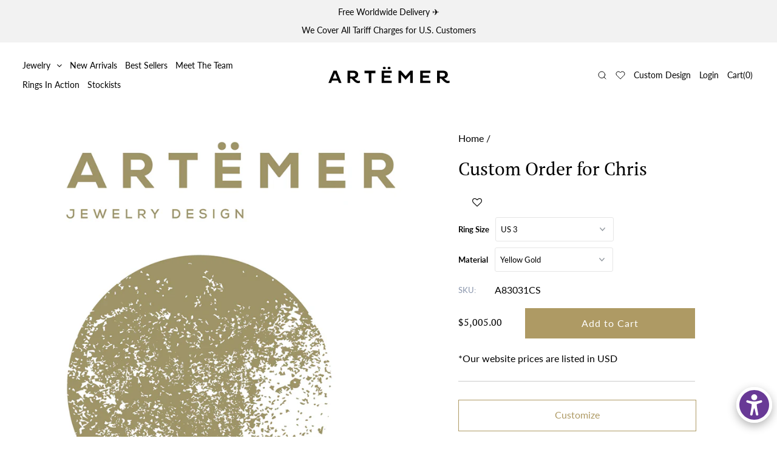

--- FILE ---
content_type: text/html; charset=utf-8
request_url: https://www.artemerstudio.com/products/custom-order-for-chris
body_size: 54311
content:
<!DOCTYPE html>
<!--[if lt IE 7 ]><html class="ie ie6" lang="en" dir="ltr"> <![endif]-->
<!--[if IE 7 ]><html class="ie ie7" lang="en" dir="ltr"> <![endif]-->
<!--[if IE 8 ]><html class="ie ie8" lang="en" dir="ltr"> <![endif]-->
<!--[if (gte IE 9)|!(IE)]><!--><html lang="en" class="no-js" dir="ltr"> <!--<![endif]-->
<head>

<meta name="p:domain_verify" content="94cbf09696afd14f0c45290b68f68d67"/>

  <meta charset="utf-8" />

  <!-- Add any tracking or verification meta content below this line -->
  <!-- Facebook or Google Analytics tracking should be placed in your Online store > Preferences and not your theme -->

  <!-- Meta content
================================================== -->

  <title>
    Custom Order for Chris &ndash; ARTEMER
  </title>
  
  <meta name="description" content=" 1. Ring set: Art Deco Style Engagement Ring + Geometric Wedding Ring -        Pattern Gold Ring MATERIALS: 18k solid gold for both rings! 0.1 carat super long needle baguette diamond, assemblage of gradient in size baguette cut diamonds. Diamonds total carat weight: 0.4 caratDiamonds parameters: excellent " />
  
  <link rel="canonical" href="https://www.artemerstudio.com/products/custom-order-for-chris" />

  

<meta property="og:type" content="product">
<meta property="og:title" content="Custom Order for Chris">
<meta property="og:url" content="https://www.artemerstudio.com/products/custom-order-for-chris">
<meta property="og:description" content="
 
1. Ring set: Art Deco Style Engagement Ring + Geometric Wedding Ring -               Pattern Gold Ring

MATERIALS: 18k solid gold for both rings! 0.1 carat super long needle baguette diamond, assemblage of gradient in size baguette cut diamonds. Diamonds total carat weight: 0.4 caratDiamonds parameters: excellent cut, VS clarity, color E-G, conflict free
Engagement ring&#39;s width of band: 1.5mmWedding ring&#39;s width of band: 1.8mm
2. Custom 3mm version of Geometric Wedding Ring - Pattern Gold Ring
18k gold, 3mm in height, comfort fit profile (Unique Men&#39;s Wedding Band with Engraved Geometric Pattern as reference). 

Order total: 4750 USD - 200 USD discount
 
(i) Ready to ship in 2-3 weeks.

Available in YELLOW, WHITE or ROSE gold.(!) Information about Our White Gold:We do not add rhodium plating to our gold items; the natural color of the white gold is retained. As a result, the color may have a yellowish or greyish hue. The effect is a more natural and unique look, which we find preferable. An additional reason for this preference is to avoid the need for re-plating your jewelry after a certain time period.">

<meta property="og:image" content="http://www.artemerstudio.com/cdn/shop/products/ARTEMERLOGO_small_24fe37b6-2bf2-45ea-b91f-16a02ef4f2a1_grande.jpg?v=1573729325">
<meta property="og:image:secure_url" content="https://www.artemerstudio.com/cdn/shop/products/ARTEMERLOGO_small_24fe37b6-2bf2-45ea-b91f-16a02ef4f2a1_grande.jpg?v=1573729325">

<meta property="og:price:amount" content="5,005.00">
<meta property="og:price:currency" content="USD">

<meta property="og:site_name" content="ARTEMER">



<meta name="twitter:card" content="summary">


<meta name="twitter:site" content="@">


<meta name="twitter:title" content="Custom Order for Chris">
<meta name="twitter:description" content="
 
1. Ring set: Art Deco Style Engagement Ring + Geometric Wedding Ring -               Pattern Gold Ring

MATERIALS: 18k solid gold for both rings! 0.1 carat super long needle baguette dia">
<meta name="twitter:image" content="https://www.artemerstudio.com/cdn/shop/products/ARTEMERLOGO_small_24fe37b6-2bf2-45ea-b91f-16a02ef4f2a1_large.jpg?v=1573729325">
<meta name="twitter:image:width" content="480">
<meta name="twitter:image:height" content="480">


  
 <script type="application/ld+json">
   {
     "@context": "https://schema.org",
     "@type": "Product",
     "id": "custom-order-for-chris",
     "url": "//products/custom-order-for-chris",
     "image": "//www.artemerstudio.com/cdn/shop/products/ARTEMERLOGO_small_24fe37b6-2bf2-45ea-b91f-16a02ef4f2a1_1024x.jpg?v=1573729325",
     "name": "Custom Order for Chris",
     "brand": "ARTEMER",
     "description": "
 
1. Ring set: Art Deco Style Engagement Ring + Geometric Wedding Ring -               Pattern Gold Ring

MATERIALS: 18k solid gold for both rings! 0.1 carat super long needle baguette diamond, assemblage of gradient in size baguette cut diamonds. Diamonds total carat weight: 0.4 caratDiamonds parameters: excellent cut, VS clarity, color E-G, conflict free
Engagement ring&#39;s width of band: 1.5mmWedding ring&#39;s width of band: 1.8mm
2. Custom 3mm version of Geometric Wedding Ring - Pattern Gold Ring
18k gold, 3mm in height, comfort fit profile (Unique Men&#39;s Wedding Band with Engraved Geometric Pattern as reference). 

Order total: 4750 USD - 200 USD discount
 
(i) Ready to ship in 2-3 weeks.

Available in YELLOW, WHITE or ROSE gold.(!) Information about Our White Gold:We do not add rhodium plating to our gold items; the natural color of the white gold is retained. As a result, the color may have a yellowish or greyish hue. The effect is a more natural and unique look, which we find preferable. An additional reason for this preference is to avoid the need for re-plating your jewelry after a certain time period.","sku": "A83031CS","offers": {
       "@type": "Offer",
       "price": "5005.00",
       "priceCurrency": "USD",
       "availability": "http://schema.org/InStock",
       "priceValidUntil": "2030-01-01",
       "url": "/products/custom-order-for-chris"
     }}
 </script>



  <!-- CSS
================================================== -->

  <link href="//www.artemerstudio.com/cdn/shop/t/103/assets/stylesheet.css?v=79321389756168631661765355858" rel="stylesheet" type="text/css" media="all" />
  <link href="//www.artemerstudio.com/cdn/shop/t/103/assets/font-awesome.css?v=98795270751561101151765354271" rel="stylesheet" type="text/css" media="all" />
  <link href="//www.artemerstudio.com/cdn/shop/t/103/assets/queries.css?v=16738554751373661241765354271" rel="stylesheet" type="text/css" media="all" />
<link href="//www.artemerstudio.com/cdn/shop/t/103/assets/custom.css?v=156376211272125225061765354271" rel="stylesheet" type="text/css" media="all" />

  


  <!-- JS
================================================== -->

  <script src="//ajax.googleapis.com/ajax/libs/jquery/2.2.4/jquery.min.js" type="text/javascript"></script>
  <script src="//www.artemerstudio.com/cdn/shop/t/103/assets/eventemitter3.min.js?v=27939738353326123541765354271" type="text/javascript"></script>

  <script src="//www.artemerstudio.com/cdn/shop/t/103/assets/theme.js?v=35886925648584077961765354271" type="text/javascript"></script>
  <script src="//www.artemerstudio.com/cdn/shopifycloud/storefront/assets/themes_support/option_selection-b017cd28.js" type="text/javascript"></script>
  <script src="//www.artemerstudio.com/cdn/shop/t/103/assets/jquery.fs.shifter.js?v=49917305197206640071765354271" type="text/javascript"></script>

  <meta name="viewport" content="width=device-width, initial-scale=1, maximum-scale=1, user-scalable=no">

  <!-- Favicons
================================================== -->

  <link rel="shortcut icon" href="//www.artemerstudio.com/cdn/shop/t/103/assets/favicon.png?v=89927485730778594471765354271">

  

  <script>window.performance && window.performance.mark && window.performance.mark('shopify.content_for_header.start');</script><meta name="google-site-verification" content="T3_G_5jgm-tV0mxarevwwemf4a63qK_k8zq5qJIyHCg">
<meta id="shopify-digital-wallet" name="shopify-digital-wallet" content="/6118345/digital_wallets/dialog">
<meta name="shopify-checkout-api-token" content="332bbc761a48d76b0809667cd739da9b">
<meta id="in-context-paypal-metadata" data-shop-id="6118345" data-venmo-supported="false" data-environment="production" data-locale="en_US" data-paypal-v4="true" data-currency="USD">
<link rel="alternate" type="application/json+oembed" href="https://www.artemerstudio.com/products/custom-order-for-chris.oembed">
<script async="async" src="/checkouts/internal/preloads.js?locale=en-US"></script>
<script id="shopify-features" type="application/json">{"accessToken":"332bbc761a48d76b0809667cd739da9b","betas":["rich-media-storefront-analytics"],"domain":"www.artemerstudio.com","predictiveSearch":true,"shopId":6118345,"locale":"en"}</script>
<script>var Shopify = Shopify || {};
Shopify.shop = "artemer.myshopify.com";
Shopify.locale = "en";
Shopify.currency = {"active":"USD","rate":"1.0"};
Shopify.country = "US";
Shopify.theme = {"name":"Theme 2025","id":147387023510,"schema_name":"LangShop Theme","schema_version":"2.5.6","theme_store_id":null,"role":"main"};
Shopify.theme.handle = "null";
Shopify.theme.style = {"id":null,"handle":null};
Shopify.cdnHost = "www.artemerstudio.com/cdn";
Shopify.routes = Shopify.routes || {};
Shopify.routes.root = "/";</script>
<script type="module">!function(o){(o.Shopify=o.Shopify||{}).modules=!0}(window);</script>
<script>!function(o){function n(){var o=[];function n(){o.push(Array.prototype.slice.apply(arguments))}return n.q=o,n}var t=o.Shopify=o.Shopify||{};t.loadFeatures=n(),t.autoloadFeatures=n()}(window);</script>
<script id="shop-js-analytics" type="application/json">{"pageType":"product"}</script>
<script defer="defer" async type="module" src="//www.artemerstudio.com/cdn/shopifycloud/shop-js/modules/v2/client.init-shop-cart-sync_BT-GjEfc.en.esm.js"></script>
<script defer="defer" async type="module" src="//www.artemerstudio.com/cdn/shopifycloud/shop-js/modules/v2/chunk.common_D58fp_Oc.esm.js"></script>
<script defer="defer" async type="module" src="//www.artemerstudio.com/cdn/shopifycloud/shop-js/modules/v2/chunk.modal_xMitdFEc.esm.js"></script>
<script type="module">
  await import("//www.artemerstudio.com/cdn/shopifycloud/shop-js/modules/v2/client.init-shop-cart-sync_BT-GjEfc.en.esm.js");
await import("//www.artemerstudio.com/cdn/shopifycloud/shop-js/modules/v2/chunk.common_D58fp_Oc.esm.js");
await import("//www.artemerstudio.com/cdn/shopifycloud/shop-js/modules/v2/chunk.modal_xMitdFEc.esm.js");

  window.Shopify.SignInWithShop?.initShopCartSync?.({"fedCMEnabled":true,"windoidEnabled":true});

</script>
<script>(function() {
  var isLoaded = false;
  function asyncLoad() {
    if (isLoaded) return;
    isLoaded = true;
    var urls = ["https:\/\/assets.smartwishlist.webmarked.net\/static\/v6\/smartwishlist.js?shop=artemer.myshopify.com","https:\/\/chimpstatic.com\/mcjs-connected\/js\/users\/9936f87ce25903b1d1123cc61\/a57aa2b84cf784f454c0ba9c7.js?shop=artemer.myshopify.com","https:\/\/statics2.kudobuzz.com\/widgets\/widgetloader.js?uid=109004724abf1d5deaabb6f8ee8253a110bff88e85946101e27014c92aef04f1ed925babf765d0e90c8097779806620551\u0026shop=artemer.myshopify.com","https:\/\/extsfy.carbon.click\/packs\/shopify_script.js?shop=artemer.myshopify.com","https:\/\/shopify.shopthelook.app\/shopthelook.js?shop=artemer.myshopify.com","https:\/\/cdn.cartcoders.com\/shop_js\/6118345.js?shop=artemer.myshopify.com"];
    for (var i = 0; i < urls.length; i++) {
      var s = document.createElement('script');
      s.type = 'text/javascript';
      s.async = true;
      s.src = urls[i];
      var x = document.getElementsByTagName('script')[0];
      x.parentNode.insertBefore(s, x);
    }
  };
  if(window.attachEvent) {
    window.attachEvent('onload', asyncLoad);
  } else {
    window.addEventListener('load', asyncLoad, false);
  }
})();</script>
<script id="__st">var __st={"a":6118345,"offset":7200,"reqid":"2a52fdb6-8b2c-4b14-83d4-59c922817d4c-1769190199","pageurl":"www.artemerstudio.com\/products\/custom-order-for-chris","u":"5d26ab89e615","p":"product","rtyp":"product","rid":4360235384970};</script>
<script>window.ShopifyPaypalV4VisibilityTracking = true;</script>
<script id="captcha-bootstrap">!function(){'use strict';const t='contact',e='account',n='new_comment',o=[[t,t],['blogs',n],['comments',n],[t,'customer']],c=[[e,'customer_login'],[e,'guest_login'],[e,'recover_customer_password'],[e,'create_customer']],r=t=>t.map((([t,e])=>`form[action*='/${t}']:not([data-nocaptcha='true']) input[name='form_type'][value='${e}']`)).join(','),a=t=>()=>t?[...document.querySelectorAll(t)].map((t=>t.form)):[];function s(){const t=[...o],e=r(t);return a(e)}const i='password',u='form_key',d=['recaptcha-v3-token','g-recaptcha-response','h-captcha-response',i],f=()=>{try{return window.sessionStorage}catch{return}},m='__shopify_v',_=t=>t.elements[u];function p(t,e,n=!1){try{const o=window.sessionStorage,c=JSON.parse(o.getItem(e)),{data:r}=function(t){const{data:e,action:n}=t;return t[m]||n?{data:e,action:n}:{data:t,action:n}}(c);for(const[e,n]of Object.entries(r))t.elements[e]&&(t.elements[e].value=n);n&&o.removeItem(e)}catch(o){console.error('form repopulation failed',{error:o})}}const l='form_type',E='cptcha';function T(t){t.dataset[E]=!0}const w=window,h=w.document,L='Shopify',v='ce_forms',y='captcha';let A=!1;((t,e)=>{const n=(g='f06e6c50-85a8-45c8-87d0-21a2b65856fe',I='https://cdn.shopify.com/shopifycloud/storefront-forms-hcaptcha/ce_storefront_forms_captcha_hcaptcha.v1.5.2.iife.js',D={infoText:'Protected by hCaptcha',privacyText:'Privacy',termsText:'Terms'},(t,e,n)=>{const o=w[L][v],c=o.bindForm;if(c)return c(t,g,e,D).then(n);var r;o.q.push([[t,g,e,D],n]),r=I,A||(h.body.append(Object.assign(h.createElement('script'),{id:'captcha-provider',async:!0,src:r})),A=!0)});var g,I,D;w[L]=w[L]||{},w[L][v]=w[L][v]||{},w[L][v].q=[],w[L][y]=w[L][y]||{},w[L][y].protect=function(t,e){n(t,void 0,e),T(t)},Object.freeze(w[L][y]),function(t,e,n,w,h,L){const[v,y,A,g]=function(t,e,n){const i=e?o:[],u=t?c:[],d=[...i,...u],f=r(d),m=r(i),_=r(d.filter((([t,e])=>n.includes(e))));return[a(f),a(m),a(_),s()]}(w,h,L),I=t=>{const e=t.target;return e instanceof HTMLFormElement?e:e&&e.form},D=t=>v().includes(t);t.addEventListener('submit',(t=>{const e=I(t);if(!e)return;const n=D(e)&&!e.dataset.hcaptchaBound&&!e.dataset.recaptchaBound,o=_(e),c=g().includes(e)&&(!o||!o.value);(n||c)&&t.preventDefault(),c&&!n&&(function(t){try{if(!f())return;!function(t){const e=f();if(!e)return;const n=_(t);if(!n)return;const o=n.value;o&&e.removeItem(o)}(t);const e=Array.from(Array(32),(()=>Math.random().toString(36)[2])).join('');!function(t,e){_(t)||t.append(Object.assign(document.createElement('input'),{type:'hidden',name:u})),t.elements[u].value=e}(t,e),function(t,e){const n=f();if(!n)return;const o=[...t.querySelectorAll(`input[type='${i}']`)].map((({name:t})=>t)),c=[...d,...o],r={};for(const[a,s]of new FormData(t).entries())c.includes(a)||(r[a]=s);n.setItem(e,JSON.stringify({[m]:1,action:t.action,data:r}))}(t,e)}catch(e){console.error('failed to persist form',e)}}(e),e.submit())}));const S=(t,e)=>{t&&!t.dataset[E]&&(n(t,e.some((e=>e===t))),T(t))};for(const o of['focusin','change'])t.addEventListener(o,(t=>{const e=I(t);D(e)&&S(e,y())}));const B=e.get('form_key'),M=e.get(l),P=B&&M;t.addEventListener('DOMContentLoaded',(()=>{const t=y();if(P)for(const e of t)e.elements[l].value===M&&p(e,B);[...new Set([...A(),...v().filter((t=>'true'===t.dataset.shopifyCaptcha))])].forEach((e=>S(e,t)))}))}(h,new URLSearchParams(w.location.search),n,t,e,['guest_login'])})(!0,!0)}();</script>
<script integrity="sha256-4kQ18oKyAcykRKYeNunJcIwy7WH5gtpwJnB7kiuLZ1E=" data-source-attribution="shopify.loadfeatures" defer="defer" src="//www.artemerstudio.com/cdn/shopifycloud/storefront/assets/storefront/load_feature-a0a9edcb.js" crossorigin="anonymous"></script>
<script data-source-attribution="shopify.dynamic_checkout.dynamic.init">var Shopify=Shopify||{};Shopify.PaymentButton=Shopify.PaymentButton||{isStorefrontPortableWallets:!0,init:function(){window.Shopify.PaymentButton.init=function(){};var t=document.createElement("script");t.src="https://www.artemerstudio.com/cdn/shopifycloud/portable-wallets/latest/portable-wallets.en.js",t.type="module",document.head.appendChild(t)}};
</script>
<script data-source-attribution="shopify.dynamic_checkout.buyer_consent">
  function portableWalletsHideBuyerConsent(e){var t=document.getElementById("shopify-buyer-consent"),n=document.getElementById("shopify-subscription-policy-button");t&&n&&(t.classList.add("hidden"),t.setAttribute("aria-hidden","true"),n.removeEventListener("click",e))}function portableWalletsShowBuyerConsent(e){var t=document.getElementById("shopify-buyer-consent"),n=document.getElementById("shopify-subscription-policy-button");t&&n&&(t.classList.remove("hidden"),t.removeAttribute("aria-hidden"),n.addEventListener("click",e))}window.Shopify?.PaymentButton&&(window.Shopify.PaymentButton.hideBuyerConsent=portableWalletsHideBuyerConsent,window.Shopify.PaymentButton.showBuyerConsent=portableWalletsShowBuyerConsent);
</script>
<script data-source-attribution="shopify.dynamic_checkout.cart.bootstrap">document.addEventListener("DOMContentLoaded",(function(){function t(){return document.querySelector("shopify-accelerated-checkout-cart, shopify-accelerated-checkout")}if(t())Shopify.PaymentButton.init();else{new MutationObserver((function(e,n){t()&&(Shopify.PaymentButton.init(),n.disconnect())})).observe(document.body,{childList:!0,subtree:!0})}}));
</script>
<link id="shopify-accelerated-checkout-styles" rel="stylesheet" media="screen" href="https://www.artemerstudio.com/cdn/shopifycloud/portable-wallets/latest/accelerated-checkout-backwards-compat.css" crossorigin="anonymous">
<style id="shopify-accelerated-checkout-cart">
        #shopify-buyer-consent {
  margin-top: 1em;
  display: inline-block;
  width: 100%;
}

#shopify-buyer-consent.hidden {
  display: none;
}

#shopify-subscription-policy-button {
  background: none;
  border: none;
  padding: 0;
  text-decoration: underline;
  font-size: inherit;
  cursor: pointer;
}

#shopify-subscription-policy-button::before {
  box-shadow: none;
}

      </style>
<script id="sections-script" data-sections="product-recommendations" defer="defer" src="//www.artemerstudio.com/cdn/shop/t/103/compiled_assets/scripts.js?v=30191"></script>
<script>window.performance && window.performance.mark && window.performance.mark('shopify.content_for_header.end');</script>

<script>
    window.BOLD = window.BOLD || {};
        window.BOLD.options = window.BOLD.options || {};
        window.BOLD.options.settings = window.BOLD.options.settings || {};
        window.BOLD.options.settings.v1_variant_mode = window.BOLD.options.settings.v1_variant_mode || true;
        window.BOLD.options.settings.hybrid_fix_auto_insert_inputs =
        window.BOLD.options.settings.hybrid_fix_auto_insert_inputs || true;
</script>

<script>window.BOLD = window.BOLD || {};
    window.BOLD.common = window.BOLD.common || {};
    window.BOLD.common.Shopify = window.BOLD.common.Shopify || {};
    window.BOLD.common.Shopify.shop = {
      domain: 'www.artemerstudio.com',
      permanent_domain: 'artemer.myshopify.com',
      url: 'https://www.artemerstudio.com',
      secure_url: 'https://www.artemerstudio.com',
      money_format: "${{amount}}",
      currency: "USD"
    };
    window.BOLD.common.Shopify.customer = {
      id: null,
      tags: null,
    };
    window.BOLD.common.Shopify.cart = {"note":null,"attributes":{},"original_total_price":0,"total_price":0,"total_discount":0,"total_weight":0.0,"item_count":0,"items":[],"requires_shipping":false,"currency":"USD","items_subtotal_price":0,"cart_level_discount_applications":[],"checkout_charge_amount":0};
    window.BOLD.common.template = 'product';window.BOLD.common.Shopify.formatMoney = function(money, format) {
        function n(t, e) {
            return "undefined" == typeof t ? e : t
        }
        function r(t, e, r, i) {
            if (e = n(e, 2),
                r = n(r, ","),
                i = n(i, "."),
            isNaN(t) || null == t)
                return 0;
            t = (t / 100).toFixed(e);
            var o = t.split(".")
                , a = o[0].replace(/(\d)(?=(\d\d\d)+(?!\d))/g, "$1" + r)
                , s = o[1] ? i + o[1] : "";
            return a + s
        }
        "string" == typeof money && (money = money.replace(".", ""));
        var i = ""
            , o = /\{\{\s*(\w+)\s*\}\}/
            , a = format || window.BOLD.common.Shopify.shop.money_format || window.Shopify.money_format || "$ {{ amount }}";
        switch (a.match(o)[1]) {
            case "amount":
                i = r(money, 2, ",", ".");
                break;
            case "amount_no_decimals":
                i = r(money, 0, ",", ".");
                break;
            case "amount_with_comma_separator":
                i = r(money, 2, ".", ",");
                break;
            case "amount_no_decimals_with_comma_separator":
                i = r(money, 0, ".", ",");
                break;
            case "amount_with_space_separator":
                i = r(money, 2, " ", ",");
                break;
            case "amount_no_decimals_with_space_separator":
                i = r(money, 0, " ", ",");
                break;
            case "amount_with_apostrophe_separator":
                i = r(money, 2, "'", ".");
                break;
        }
        return a.replace(o, i);
    };
    window.BOLD.common.Shopify.saveProduct = function (handle, product) {
      if (typeof handle === 'string' && typeof window.BOLD.common.Shopify.products[handle] === 'undefined') {
        if (typeof product === 'number') {
          window.BOLD.common.Shopify.handles[product] = handle;
          product = { id: product };
        }
        window.BOLD.common.Shopify.products[handle] = product;
      }
    };
    window.BOLD.common.Shopify.saveVariant = function (variant_id, variant) {
      if (typeof variant_id === 'number' && typeof window.BOLD.common.Shopify.variants[variant_id] === 'undefined') {
        window.BOLD.common.Shopify.variants[variant_id] = variant;
      }
    };window.BOLD.common.Shopify.products = window.BOLD.common.Shopify.products || {};
    window.BOLD.common.Shopify.variants = window.BOLD.common.Shopify.variants || {};
    window.BOLD.common.Shopify.handles = window.BOLD.common.Shopify.handles || {};window.BOLD.common.Shopify.handle = "custom-order-for-chris"
window.BOLD.common.Shopify.saveProduct("custom-order-for-chris", 4360235384970);window.BOLD.common.Shopify.saveVariant(31252099530890, { product_id: 4360235384970, product_handle: "custom-order-for-chris", price: 500500, group_id: '', csp_metafield: {}});window.BOLD.common.Shopify.saveVariant(31252099563658, { product_id: 4360235384970, product_handle: "custom-order-for-chris", price: 500500, group_id: '', csp_metafield: {}});window.BOLD.common.Shopify.saveVariant(31252099596426, { product_id: 4360235384970, product_handle: "custom-order-for-chris", price: 500500, group_id: '', csp_metafield: {}});window.BOLD.common.Shopify.saveVariant(31252099629194, { product_id: 4360235384970, product_handle: "custom-order-for-chris", price: 500500, group_id: '', csp_metafield: {}});window.BOLD.common.Shopify.saveVariant(31252099661962, { product_id: 4360235384970, product_handle: "custom-order-for-chris", price: 500500, group_id: '', csp_metafield: {}});window.BOLD.common.Shopify.saveVariant(31252099694730, { product_id: 4360235384970, product_handle: "custom-order-for-chris", price: 500500, group_id: '', csp_metafield: {}});window.BOLD.common.Shopify.saveVariant(31252099727498, { product_id: 4360235384970, product_handle: "custom-order-for-chris", price: 500500, group_id: '', csp_metafield: {}});window.BOLD.common.Shopify.saveVariant(31252099760266, { product_id: 4360235384970, product_handle: "custom-order-for-chris", price: 500500, group_id: '', csp_metafield: {}});window.BOLD.common.Shopify.saveVariant(31252099793034, { product_id: 4360235384970, product_handle: "custom-order-for-chris", price: 500500, group_id: '', csp_metafield: {}});window.BOLD.common.Shopify.saveVariant(31252099825802, { product_id: 4360235384970, product_handle: "custom-order-for-chris", price: 500500, group_id: '', csp_metafield: {}});window.BOLD.common.Shopify.saveVariant(31252099858570, { product_id: 4360235384970, product_handle: "custom-order-for-chris", price: 500500, group_id: '', csp_metafield: {}});window.BOLD.common.Shopify.saveVariant(31252099891338, { product_id: 4360235384970, product_handle: "custom-order-for-chris", price: 500500, group_id: '', csp_metafield: {}});window.BOLD.common.Shopify.saveVariant(31252099924106, { product_id: 4360235384970, product_handle: "custom-order-for-chris", price: 500500, group_id: '', csp_metafield: {}});window.BOLD.common.Shopify.saveVariant(31252099956874, { product_id: 4360235384970, product_handle: "custom-order-for-chris", price: 500500, group_id: '', csp_metafield: {}});window.BOLD.common.Shopify.saveVariant(31252099989642, { product_id: 4360235384970, product_handle: "custom-order-for-chris", price: 500500, group_id: '', csp_metafield: {}});window.BOLD.common.Shopify.saveVariant(31252100022410, { product_id: 4360235384970, product_handle: "custom-order-for-chris", price: 500500, group_id: '', csp_metafield: {}});window.BOLD.common.Shopify.saveVariant(31252100055178, { product_id: 4360235384970, product_handle: "custom-order-for-chris", price: 500500, group_id: '', csp_metafield: {}});window.BOLD.common.Shopify.saveVariant(31252100087946, { product_id: 4360235384970, product_handle: "custom-order-for-chris", price: 500500, group_id: '', csp_metafield: {}});window.BOLD.common.Shopify.saveVariant(31252100120714, { product_id: 4360235384970, product_handle: "custom-order-for-chris", price: 500500, group_id: '', csp_metafield: {}});window.BOLD.common.Shopify.saveVariant(31252100153482, { product_id: 4360235384970, product_handle: "custom-order-for-chris", price: 500500, group_id: '', csp_metafield: {}});window.BOLD.common.Shopify.saveVariant(31252100186250, { product_id: 4360235384970, product_handle: "custom-order-for-chris", price: 500500, group_id: '', csp_metafield: {}});window.BOLD.common.Shopify.saveVariant(31252100219018, { product_id: 4360235384970, product_handle: "custom-order-for-chris", price: 500500, group_id: '', csp_metafield: {}});window.BOLD.common.Shopify.saveVariant(31252100251786, { product_id: 4360235384970, product_handle: "custom-order-for-chris", price: 500500, group_id: '', csp_metafield: {}});window.BOLD.common.Shopify.saveVariant(31252100284554, { product_id: 4360235384970, product_handle: "custom-order-for-chris", price: 500500, group_id: '', csp_metafield: {}});window.BOLD.common.Shopify.saveVariant(31252100317322, { product_id: 4360235384970, product_handle: "custom-order-for-chris", price: 500500, group_id: '', csp_metafield: {}});window.BOLD.common.Shopify.saveVariant(31252100350090, { product_id: 4360235384970, product_handle: "custom-order-for-chris", price: 500500, group_id: '', csp_metafield: {}});window.BOLD.common.Shopify.saveVariant(31252100382858, { product_id: 4360235384970, product_handle: "custom-order-for-chris", price: 500500, group_id: '', csp_metafield: {}});window.BOLD.common.Shopify.saveVariant(31252100415626, { product_id: 4360235384970, product_handle: "custom-order-for-chris", price: 500500, group_id: '', csp_metafield: {}});window.BOLD.common.Shopify.saveVariant(31252100448394, { product_id: 4360235384970, product_handle: "custom-order-for-chris", price: 500500, group_id: '', csp_metafield: {}});window.BOLD.common.Shopify.saveVariant(31252100481162, { product_id: 4360235384970, product_handle: "custom-order-for-chris", price: 500500, group_id: '', csp_metafield: {}});window.BOLD.common.Shopify.saveVariant(31252100513930, { product_id: 4360235384970, product_handle: "custom-order-for-chris", price: 500500, group_id: '', csp_metafield: {}});window.BOLD.common.Shopify.saveVariant(31252100546698, { product_id: 4360235384970, product_handle: "custom-order-for-chris", price: 500500, group_id: '', csp_metafield: {}});window.BOLD.common.Shopify.saveVariant(31252100579466, { product_id: 4360235384970, product_handle: "custom-order-for-chris", price: 500500, group_id: '', csp_metafield: {}});window.BOLD.common.Shopify.saveVariant(31252100612234, { product_id: 4360235384970, product_handle: "custom-order-for-chris", price: 500500, group_id: '', csp_metafield: {}});window.BOLD.common.Shopify.saveVariant(31252100645002, { product_id: 4360235384970, product_handle: "custom-order-for-chris", price: 500500, group_id: '', csp_metafield: {}});window.BOLD.common.Shopify.saveVariant(31252100677770, { product_id: 4360235384970, product_handle: "custom-order-for-chris", price: 500500, group_id: '', csp_metafield: {}});window.BOLD.common.Shopify.saveVariant(31252100710538, { product_id: 4360235384970, product_handle: "custom-order-for-chris", price: 500500, group_id: '', csp_metafield: {}});window.BOLD.common.Shopify.saveVariant(31252100743306, { product_id: 4360235384970, product_handle: "custom-order-for-chris", price: 500500, group_id: '', csp_metafield: {}});window.BOLD.common.Shopify.saveVariant(31252100776074, { product_id: 4360235384970, product_handle: "custom-order-for-chris", price: 500500, group_id: '', csp_metafield: {}});window.BOLD.common.Shopify.saveVariant(31252100808842, { product_id: 4360235384970, product_handle: "custom-order-for-chris", price: 500500, group_id: '', csp_metafield: {}});window.BOLD.common.Shopify.saveVariant(31252100841610, { product_id: 4360235384970, product_handle: "custom-order-for-chris", price: 500500, group_id: '', csp_metafield: {}});window.BOLD.common.Shopify.saveVariant(31252100874378, { product_id: 4360235384970, product_handle: "custom-order-for-chris", price: 500500, group_id: '', csp_metafield: {}});window.BOLD.common.Shopify.saveVariant(31252100907146, { product_id: 4360235384970, product_handle: "custom-order-for-chris", price: 500500, group_id: '', csp_metafield: {}});window.BOLD.common.Shopify.saveVariant(31252100939914, { product_id: 4360235384970, product_handle: "custom-order-for-chris", price: 500500, group_id: '', csp_metafield: {}});window.BOLD.common.Shopify.saveVariant(31252100972682, { product_id: 4360235384970, product_handle: "custom-order-for-chris", price: 500500, group_id: '', csp_metafield: {}});window.BOLD.common.Shopify.saveVariant(31252101005450, { product_id: 4360235384970, product_handle: "custom-order-for-chris", price: 500500, group_id: '', csp_metafield: {}});window.BOLD.common.Shopify.saveVariant(31252101038218, { product_id: 4360235384970, product_handle: "custom-order-for-chris", price: 500500, group_id: '', csp_metafield: {}});window.BOLD.common.Shopify.saveVariant(31252101070986, { product_id: 4360235384970, product_handle: "custom-order-for-chris", price: 500500, group_id: '', csp_metafield: {}});window.BOLD.common.Shopify.saveVariant(31252101103754, { product_id: 4360235384970, product_handle: "custom-order-for-chris", price: 500500, group_id: '', csp_metafield: {}});window.BOLD.common.Shopify.saveVariant(31252101136522, { product_id: 4360235384970, product_handle: "custom-order-for-chris", price: 500500, group_id: '', csp_metafield: {}});window.BOLD.common.Shopify.saveVariant(31252101169290, { product_id: 4360235384970, product_handle: "custom-order-for-chris", price: 500500, group_id: '', csp_metafield: {}});window.BOLD.common.Shopify.saveVariant(31252101202058, { product_id: 4360235384970, product_handle: "custom-order-for-chris", price: 500500, group_id: '', csp_metafield: {}});window.BOLD.common.Shopify.saveVariant(31252101234826, { product_id: 4360235384970, product_handle: "custom-order-for-chris", price: 500500, group_id: '', csp_metafield: {}});window.BOLD.common.Shopify.saveVariant(31252101267594, { product_id: 4360235384970, product_handle: "custom-order-for-chris", price: 500500, group_id: '', csp_metafield: {}});window.BOLD.common.Shopify.saveVariant(31252101300362, { product_id: 4360235384970, product_handle: "custom-order-for-chris", price: 500500, group_id: '', csp_metafield: {}});window.BOLD.common.Shopify.saveVariant(31252101333130, { product_id: 4360235384970, product_handle: "custom-order-for-chris", price: 500500, group_id: '', csp_metafield: {}});window.BOLD.common.Shopify.saveVariant(31252101365898, { product_id: 4360235384970, product_handle: "custom-order-for-chris", price: 500500, group_id: '', csp_metafield: {}});window.BOLD.common.Shopify.saveVariant(31252101398666, { product_id: 4360235384970, product_handle: "custom-order-for-chris", price: 500500, group_id: '', csp_metafield: {}});window.BOLD.common.Shopify.saveVariant(31252101431434, { product_id: 4360235384970, product_handle: "custom-order-for-chris", price: 500500, group_id: '', csp_metafield: {}});window.BOLD.common.Shopify.saveVariant(31252101464202, { product_id: 4360235384970, product_handle: "custom-order-for-chris", price: 500500, group_id: '', csp_metafield: {}});window.BOLD.common.Shopify.saveVariant(31252101496970, { product_id: 4360235384970, product_handle: "custom-order-for-chris", price: 500500, group_id: '', csp_metafield: {}});window.BOLD.common.Shopify.saveVariant(31252101529738, { product_id: 4360235384970, product_handle: "custom-order-for-chris", price: 500500, group_id: '', csp_metafield: {}});window.BOLD.common.Shopify.saveVariant(31252101562506, { product_id: 4360235384970, product_handle: "custom-order-for-chris", price: 500500, group_id: '', csp_metafield: {}});window.BOLD.common.Shopify.saveVariant(31252101595274, { product_id: 4360235384970, product_handle: "custom-order-for-chris", price: 500500, group_id: '', csp_metafield: {}});window.BOLD.common.Shopify.saveVariant(31252101628042, { product_id: 4360235384970, product_handle: "custom-order-for-chris", price: 500500, group_id: '', csp_metafield: {}});window.BOLD.common.Shopify.saveVariant(31252101660810, { product_id: 4360235384970, product_handle: "custom-order-for-chris", price: 500500, group_id: '', csp_metafield: {}});window.BOLD.common.Shopify.saveVariant(31252101693578, { product_id: 4360235384970, product_handle: "custom-order-for-chris", price: 500500, group_id: '', csp_metafield: {}});window.BOLD.common.Shopify.saveVariant(31252101726346, { product_id: 4360235384970, product_handle: "custom-order-for-chris", price: 500500, group_id: '', csp_metafield: {}});window.BOLD.common.Shopify.saveVariant(31252101759114, { product_id: 4360235384970, product_handle: "custom-order-for-chris", price: 500500, group_id: '', csp_metafield: {}});window.BOLD.common.Shopify.saveVariant(31252101791882, { product_id: 4360235384970, product_handle: "custom-order-for-chris", price: 500500, group_id: '', csp_metafield: {}});window.BOLD.common.Shopify.saveVariant(31252101824650, { product_id: 4360235384970, product_handle: "custom-order-for-chris", price: 500500, group_id: '', csp_metafield: {}});window.BOLD.common.Shopify.saveVariant(31252101857418, { product_id: 4360235384970, product_handle: "custom-order-for-chris", price: 500500, group_id: '', csp_metafield: {}});window.BOLD.common.Shopify.saveVariant(31252101890186, { product_id: 4360235384970, product_handle: "custom-order-for-chris", price: 500500, group_id: '', csp_metafield: {}});window.BOLD.common.Shopify.saveVariant(31252101922954, { product_id: 4360235384970, product_handle: "custom-order-for-chris", price: 500500, group_id: '', csp_metafield: {}});window.BOLD.common.Shopify.saveVariant(31252101955722, { product_id: 4360235384970, product_handle: "custom-order-for-chris", price: 500500, group_id: '', csp_metafield: {}});window.BOLD.common.Shopify.saveVariant(31252101988490, { product_id: 4360235384970, product_handle: "custom-order-for-chris", price: 500500, group_id: '', csp_metafield: {}});window.BOLD.common.Shopify.saveVariant(31252102021258, { product_id: 4360235384970, product_handle: "custom-order-for-chris", price: 500500, group_id: '', csp_metafield: {}});window.BOLD.common.Shopify.saveVariant(31252102054026, { product_id: 4360235384970, product_handle: "custom-order-for-chris", price: 500500, group_id: '', csp_metafield: {}});window.BOLD.common.Shopify.saveVariant(31252102086794, { product_id: 4360235384970, product_handle: "custom-order-for-chris", price: 500500, group_id: '', csp_metafield: {}});window.BOLD.common.Shopify.saveVariant(31252102119562, { product_id: 4360235384970, product_handle: "custom-order-for-chris", price: 500500, group_id: '', csp_metafield: {}});window.BOLD.common.Shopify.saveVariant(31252102152330, { product_id: 4360235384970, product_handle: "custom-order-for-chris", price: 500500, group_id: '', csp_metafield: {}});window.BOLD.common.Shopify.saveVariant(31252102185098, { product_id: 4360235384970, product_handle: "custom-order-for-chris", price: 500500, group_id: '', csp_metafield: {}});window.BOLD.common.Shopify.saveVariant(31252102217866, { product_id: 4360235384970, product_handle: "custom-order-for-chris", price: 500500, group_id: '', csp_metafield: {}});window.BOLD.common.Shopify.saveVariant(31252102250634, { product_id: 4360235384970, product_handle: "custom-order-for-chris", price: 500500, group_id: '', csp_metafield: {}});window.BOLD.common.Shopify.saveVariant(31252102283402, { product_id: 4360235384970, product_handle: "custom-order-for-chris", price: 500500, group_id: '', csp_metafield: {}});window.BOLD.common.Shopify.saveVariant(31252102316170, { product_id: 4360235384970, product_handle: "custom-order-for-chris", price: 500500, group_id: '', csp_metafield: {}});window.BOLD.common.Shopify.saveVariant(31252102348938, { product_id: 4360235384970, product_handle: "custom-order-for-chris", price: 500500, group_id: '', csp_metafield: {}});window.BOLD.apps_installed = {"Product Options":2} || {};window.BOLD.common.Shopify.metafields = window.BOLD.common.Shopify.metafields || {};window.BOLD.common.Shopify.metafields["bold_rp"] = {};window.BOLD.common.Shopify.metafields["bold_csp_defaults"] = {};window.BOLD.common.cacheParams = window.BOLD.common.cacheParams || {};
    window.BOLD.common.cacheParams.options = 1668010518;
</script>

<script>
    window.BOLD.common.cacheParams.options = 1768895376;
</script>
<link href="//www.artemerstudio.com/cdn/shop/t/103/assets/bold-options.css?v=99292393030350471781765354271" rel="stylesheet" type="text/css" media="all" />
<script defer src="https://options.shopapps.site/js/options.js"></script>
<link href="//www.artemerstudio.com/cdn/shop/t/103/assets/bold.css?v=13186380923350846291765354271" rel="stylesheet" type="text/css" media="all" />
<link rel="preconnect" href="https://fonts.gstatic.com">
<link href="https://fonts.googleapis.com/css2?family=Playfair+Display&display=swap" rel="stylesheet">
<link rel="stylesheet" href="https://cdnjs.cloudflare.com/ajax/libs/slick-carousel/1.9.0/slick.min.css">
<link rel="stylesheet" href="//www.artemerstudio.com/cdn/shop/t/103/assets/animsition.css?v=43986155484454408581765354271">
<!-- BEGIN app block: shopify://apps/warnify-pro-warnings/blocks/main/b82106ea-6172-4ab0-814f-17df1cb2b18a --><!-- BEGIN app snippet: product -->
<script>    var Elspw = {        params: {            money_format: "${{amount}}",            cart: {                "total_price" : 0,                "attributes": {},                "items" : [                ]            }        }    };    Elspw.params.product = {        "id": 4360235384970,        "title": "Custom Order for Chris",        "handle": "custom-order-for-chris",        "tags": [],        "variants":[{"id":31252099530890,"qty":0 === null ? 999 : 0,"title":"US 3 \/ Yellow Gold","policy":"deny"},{"id":31252099563658,"qty":0 === null ? 999 : 0,"title":"US 3 \/ White Gold","policy":"deny"},{"id":31252099596426,"qty":0 === null ? 999 : 0,"title":"US 3 \/ Rose Gold","policy":"deny"},{"id":31252099629194,"qty":0 === null ? 999 : 0,"title":"US 3.25 \/ Yellow Gold","policy":"deny"},{"id":31252099661962,"qty":0 === null ? 999 : 0,"title":"US 3.25 \/ White Gold","policy":"deny"},{"id":31252099694730,"qty":0 === null ? 999 : 0,"title":"US 3.25 \/ Rose Gold","policy":"deny"},{"id":31252099727498,"qty":0 === null ? 999 : 0,"title":"US 3.5 \/ Yellow Gold","policy":"deny"},{"id":31252099760266,"qty":0 === null ? 999 : 0,"title":"US 3.5 \/ White Gold","policy":"deny"},{"id":31252099793034,"qty":0 === null ? 999 : 0,"title":"US 3.5 \/ Rose Gold","policy":"deny"},{"id":31252099825802,"qty":0 === null ? 999 : 0,"title":"US 3.75 \/ Yellow Gold","policy":"deny"},{"id":31252099858570,"qty":0 === null ? 999 : 0,"title":"US 3.75 \/ White Gold","policy":"deny"},{"id":31252099891338,"qty":0 === null ? 999 : 0,"title":"US 3.75 \/ Rose Gold","policy":"deny"},{"id":31252099924106,"qty":0 === null ? 999 : 0,"title":"US 4 \/ Yellow Gold","policy":"deny"},{"id":31252099956874,"qty":0 === null ? 999 : 0,"title":"US 4 \/ White Gold","policy":"deny"},{"id":31252099989642,"qty":0 === null ? 999 : 0,"title":"US 4 \/ Rose Gold","policy":"deny"},{"id":31252100022410,"qty":0 === null ? 999 : 0,"title":"US 4.25 \/ Yellow Gold","policy":"deny"},{"id":31252100055178,"qty":0 === null ? 999 : 0,"title":"US 4.25 \/ White Gold","policy":"deny"},{"id":31252100087946,"qty":0 === null ? 999 : 0,"title":"US 4.25 \/ Rose Gold","policy":"deny"},{"id":31252100120714,"qty":0 === null ? 999 : 0,"title":"US 4.5 \/ Yellow Gold","policy":"deny"},{"id":31252100153482,"qty":0 === null ? 999 : 0,"title":"US 4.5 \/ White Gold","policy":"deny"},{"id":31252100186250,"qty":0 === null ? 999 : 0,"title":"US 4.5 \/ Rose Gold","policy":"deny"},{"id":31252100219018,"qty":0 === null ? 999 : 0,"title":"US 4.75 \/ Yellow Gold","policy":"deny"},{"id":31252100251786,"qty":0 === null ? 999 : 0,"title":"US 4.75 \/ White Gold","policy":"deny"},{"id":31252100284554,"qty":0 === null ? 999 : 0,"title":"US 4.75 \/ Rose Gold","policy":"deny"},{"id":31252100317322,"qty":0 === null ? 999 : 0,"title":"US 5 \/ Yellow Gold","policy":"deny"},{"id":31252100350090,"qty":0 === null ? 999 : 0,"title":"US 5 \/ White Gold","policy":"deny"},{"id":31252100382858,"qty":0 === null ? 999 : 0,"title":"US 5 \/ Rose Gold","policy":"deny"},{"id":31252100415626,"qty":0 === null ? 999 : 0,"title":"US 5.25 \/ Yellow Gold","policy":"deny"},{"id":31252100448394,"qty":0 === null ? 999 : 0,"title":"US 5.25 \/ White Gold","policy":"deny"},{"id":31252100481162,"qty":0 === null ? 999 : 0,"title":"US 5.25 \/ Rose Gold","policy":"deny"},{"id":31252100513930,"qty":0 === null ? 999 : 0,"title":"US 5.5 \/ Yellow Gold","policy":"deny"},{"id":31252100546698,"qty":0 === null ? 999 : 0,"title":"US 5.5 \/ White Gold","policy":"deny"},{"id":31252100579466,"qty":0 === null ? 999 : 0,"title":"US 5.5 \/ Rose Gold","policy":"deny"},{"id":31252100612234,"qty":0 === null ? 999 : 0,"title":"US 5.75 \/ Yellow Gold","policy":"deny"},{"id":31252100645002,"qty":0 === null ? 999 : 0,"title":"US 5.75 \/ White Gold","policy":"deny"},{"id":31252100677770,"qty":0 === null ? 999 : 0,"title":"US 5.75 \/ Rose Gold","policy":"deny"},{"id":31252100710538,"qty":0 === null ? 999 : 0,"title":"US 6 \/ Yellow Gold","policy":"deny"},{"id":31252100743306,"qty":0 === null ? 999 : 0,"title":"US 6 \/ White Gold","policy":"deny"},{"id":31252100776074,"qty":0 === null ? 999 : 0,"title":"US 6 \/ Rose Gold","policy":"deny"},{"id":31252100808842,"qty":0 === null ? 999 : 0,"title":"US 6.25 \/ Yellow Gold","policy":"deny"},{"id":31252100841610,"qty":0 === null ? 999 : 0,"title":"US 6.25 \/ White Gold","policy":"deny"},{"id":31252100874378,"qty":0 === null ? 999 : 0,"title":"US 6.25 \/ Rose Gold","policy":"deny"},{"id":31252100907146,"qty":0 === null ? 999 : 0,"title":"US 6.5 \/ Yellow Gold","policy":"deny"},{"id":31252100939914,"qty":0 === null ? 999 : 0,"title":"US 6.5 \/ White Gold","policy":"deny"},{"id":31252100972682,"qty":0 === null ? 999 : 0,"title":"US 6.5 \/ Rose Gold","policy":"deny"},{"id":31252101005450,"qty":0 === null ? 999 : 0,"title":"US 6.75 \/ Yellow Gold","policy":"deny"},{"id":31252101038218,"qty":0 === null ? 999 : 0,"title":"US 6.75 \/ White Gold","policy":"deny"},{"id":31252101070986,"qty":0 === null ? 999 : 0,"title":"US 6.75 \/ Rose Gold","policy":"deny"},{"id":31252101103754,"qty":0 === null ? 999 : 0,"title":"US 7 \/ Yellow Gold","policy":"deny"},{"id":31252101136522,"qty":0 === null ? 999 : 0,"title":"US 7 \/ White Gold","policy":"deny"},{"id":31252101169290,"qty":0 === null ? 999 : 0,"title":"US 7 \/ Rose Gold","policy":"deny"},{"id":31252101202058,"qty":0 === null ? 999 : 0,"title":"US 7.25 \/ Yellow Gold","policy":"deny"},{"id":31252101234826,"qty":0 === null ? 999 : 0,"title":"US 7.25 \/ White Gold","policy":"deny"},{"id":31252101267594,"qty":0 === null ? 999 : 0,"title":"US 7.25 \/ Rose Gold","policy":"deny"},{"id":31252101300362,"qty":0 === null ? 999 : 0,"title":"US 7.5 \/ Yellow Gold","policy":"deny"},{"id":31252101333130,"qty":0 === null ? 999 : 0,"title":"US 7.5 \/ White Gold","policy":"deny"},{"id":31252101365898,"qty":0 === null ? 999 : 0,"title":"US 7.5 \/ Rose Gold","policy":"deny"},{"id":31252101398666,"qty":0 === null ? 999 : 0,"title":"US 7.75 \/ Yellow Gold","policy":"deny"},{"id":31252101431434,"qty":0 === null ? 999 : 0,"title":"US 7.75 \/ White Gold","policy":"deny"},{"id":31252101464202,"qty":0 === null ? 999 : 0,"title":"US 7.75 \/ Rose Gold","policy":"deny"},{"id":31252101496970,"qty":-1 === null ? 999 : -1,"title":"US 8 \/ Yellow Gold","policy":"deny"},{"id":31252101529738,"qty":0 === null ? 999 : 0,"title":"US 8 \/ White Gold","policy":"deny"},{"id":31252101562506,"qty":0 === null ? 999 : 0,"title":"US 8 \/ Rose Gold","policy":"deny"},{"id":31252101595274,"qty":0 === null ? 999 : 0,"title":"US 8.25 \/ Yellow Gold","policy":"deny"},{"id":31252101628042,"qty":0 === null ? 999 : 0,"title":"US 8.25 \/ White Gold","policy":"deny"},{"id":31252101660810,"qty":0 === null ? 999 : 0,"title":"US 8.25 \/ Rose Gold","policy":"deny"},{"id":31252101693578,"qty":0 === null ? 999 : 0,"title":"US 8.5 \/ Yellow Gold","policy":"deny"},{"id":31252101726346,"qty":0 === null ? 999 : 0,"title":"US 8.5 \/ White Gold","policy":"deny"},{"id":31252101759114,"qty":0 === null ? 999 : 0,"title":"US 8.5 \/ Rose Gold","policy":"deny"},{"id":31252101791882,"qty":0 === null ? 999 : 0,"title":"US 8.75 \/ Yellow Gold","policy":"deny"},{"id":31252101824650,"qty":0 === null ? 999 : 0,"title":"US 8.75 \/ White Gold","policy":"deny"},{"id":31252101857418,"qty":0 === null ? 999 : 0,"title":"US 8.75 \/ Rose Gold","policy":"deny"},{"id":31252101890186,"qty":0 === null ? 999 : 0,"title":"US 9 \/ Yellow Gold","policy":"deny"},{"id":31252101922954,"qty":0 === null ? 999 : 0,"title":"US 9 \/ White Gold","policy":"deny"},{"id":31252101955722,"qty":0 === null ? 999 : 0,"title":"US 9 \/ Rose Gold","policy":"deny"},{"id":31252101988490,"qty":0 === null ? 999 : 0,"title":"US 9.25 \/ Yellow Gold","policy":"deny"},{"id":31252102021258,"qty":0 === null ? 999 : 0,"title":"US 9.25 \/ White Gold","policy":"deny"},{"id":31252102054026,"qty":0 === null ? 999 : 0,"title":"US 9.25 \/ Rose Gold","policy":"deny"},{"id":31252102086794,"qty":0 === null ? 999 : 0,"title":"US 9.5 \/ Yellow Gold","policy":"deny"},{"id":31252102119562,"qty":0 === null ? 999 : 0,"title":"US 9.5 \/ White Gold","policy":"deny"},{"id":31252102152330,"qty":0 === null ? 999 : 0,"title":"US 9.5 \/ Rose Gold","policy":"deny"},{"id":31252102185098,"qty":0 === null ? 999 : 0,"title":"US 9.75 \/ Yellow Gold","policy":"deny"},{"id":31252102217866,"qty":0 === null ? 999 : 0,"title":"US 9.75 \/ White Gold","policy":"deny"},{"id":31252102250634,"qty":0 === null ? 999 : 0,"title":"US 9.75 \/ Rose Gold","policy":"deny"},{"id":31252102283402,"qty":0 === null ? 999 : 0,"title":"US 10 \/ Yellow Gold","policy":"deny"},{"id":31252102316170,"qty":0 === null ? 999 : 0,"title":"US 10 \/ White Gold","policy":"deny"},{"id":31252102348938,"qty":0 === null ? 999 : 0,"title":"US 10 \/ Rose Gold","policy":"deny"}],        "collection_ids":[]    };</script><!-- END app snippet --><!-- BEGIN app snippet: settings -->
  <script>    (function(){      Elspw.loadScript=function(a,b){var c=document.createElement("script");c.type="text/javascript",c.readyState?c.onreadystatechange=function(){"loaded"!=c.readyState&&"complete"!=c.readyState||(c.onreadystatechange=null,b())}:c.onload=function(){b()},c.src=a,document.getElementsByTagName("head")[0].appendChild(c)};      Elspw.config= {"enabled":true,"grid_enabled":1,"show_on_shipping_addredd_change":false,"button":"form[action*=\"/cart/add\"] [type=submit], form[action*=\"/cart/add\"] .add_to_cart, form[action*=\"/cart/add\"] .shopify-payment-button__button, form[action*=\"/cart/add\"] .shopify-payment-button__more-options","css":"#els-loader { display: none; }","tag":"Els PW","alerts":[{"id":22276,"shop_id":16319,"enabled":1,"name":"LONGER production timeline!","settings":{"checkout_allowed":true,"line_item_property":"LONGER production timeline"},"combine":0,"render_type":null,"design_settings":"{\"cancelBtn\":{\"enabled\":false},\"confirmBtn\":{\"backgroundColor\":\"#a99a71\",\"borderWidth\":1,\"borderColor\":\"#a99a71\"}}","checkout_settings":"","message":"<p><strong style=\"box-sizing: border-box; margin: 0px; font-family: Lato; font-size: 16px; background-color: #ffffff;\">Please note:</strong><span style=\"box-sizing: border-box; margin: 0px; font-family: Lato; font-size: 16px; background-color: #ffffff;\"> this is an item with a LONGER production timeline! We source these stones especially for each placed order. The production times can vary significantly from ring to ring, according to the stone's type and current availability. You are welcome to contact us to inquire about the production lead time estimate.</span></p>","based_on":"products","one_time":1,"geo_enabled":0,"geo":[],"created_at":"2022-11-28T13:22:54.000000Z","updated_at":"2023-08-31T11:15:04.000000Z","tag":"Els PW 22276"},{"id":29686,"shop_id":16319,"enabled":1,"name":"15% tariff USA","settings":{"checkout_allowed":true,"line_item_property":"USA15"},"combine":0,"render_type":null,"design_settings":"{\"cancelBtn\":{\"enabled\":false},\"confirmBtn\":{\"backgroundColor\":\"#61ac6d\"}}","checkout_settings":"","message":"<p><span style=\"font-size: 14pt; font-family: 'trebuchet ms', geneva, sans-serif; color: #000000;\"><strong>Dear U.S. Customers,&nbsp;</strong></span><br /><br /></p>\n<h2 style=\"color: #222222; font-family: Arial, Helvetica, sans-serif; font-size: small; background-color: #ffffff;\"><span style=\"color: #222222; font-family: 'trebuchet ms', geneva, sans-serif; font-size: 12pt;\">We are pleased to confirm that all U.S. import duties (tariffs) are now covered by ART&Euml;MER. </span></h2>\n<h2 style=\"color: #222222; font-family: Arial, Helvetica, sans-serif; font-size: small; background-color: #ffffff;\">&nbsp;</h2>\n<h2 style=\"color: #222222; font-family: Arial, Helvetica, sans-serif; font-size: small; background-color: #ffffff;\"><span style=\"color: #222222; font-family: 'trebuchet ms', geneva, sans-serif; font-size: 12pt;\">Thank you for your love and support!</span></h2>\n<h2>&nbsp;</h2>\n<h2 style=\"color: #222222; font-family: Arial, Helvetica, sans-serif; font-size: small; background-color: #ffffff;\"><span style=\"font-size: 12pt; font-family: 'trebuchet ms', geneva, sans-serif;\">XO,</span></h2>\n<h2 style=\"color: #222222; font-family: Arial, Helvetica, sans-serif; font-size: small; background-color: #ffffff;\"><span style=\"font-size: 12pt; font-family: 'trebuchet ms', geneva, sans-serif;\">The ART&Euml;MER Team</span></h2>","based_on":"all","one_time":1,"geo_enabled":1,"geo":{"countries":["US"],"provinces":{"US":["AK","AL","AR","AS","AZ","CA","CO","CT","DC","DE","FL","FM","GA","GU","HI","IA","ID","IL","IN","KS","KY","LA","MA","MD","ME","MH","MI","MN","MO","MP","MS","MT","NC","ND","NE","NH","NJ","NM","NV","NY","OH","OK","OR","PA","PR","PW","RI","SC","SD","TN","TX","UM","UT","VA","VI","VT","WA","WI","WV","WY"]}},"created_at":"2025-04-03T16:52:16.000000Z","updated_at":"2025-12-02T12:16:37.000000Z","tag":"Els PW 29686"},{"id":30592,"shop_id":16319,"enabled":1,"name":"Singapore Friends","settings":{"checkout_allowed":true,"line_item_property":null},"combine":0,"render_type":null,"design_settings":"{\"cancelBtn\":{\"enabled\":false},\"confirmBtn\":{\"backgroundColor\":\"#448547\",\"borderWidth\":0}}","checkout_settings":"{\"enabled\":false}","message":"<p><span style=\"font-family: helvetica, arial, sans-serif; font-size: 12pt;\"><strong>Dear Friends from Singapore:</strong></span></p>\n<p>&nbsp;</p>\n<p><span style=\"font-family: helvetica, arial, sans-serif; font-size: 12pt;\">We&rsquo;re happy to share that we now offer a unique 10% discount for our Singapore based clients!</span></p>\n<p>&nbsp;</p>\n<h3 style=\"color: #222222; font-family: Arial, Helvetica, sans-serif; font-size: small; background-color: #ffffff;\"><span style=\"font-family: helvetica, arial, sans-serif; font-size: 12pt;\"><span style=\"color: #222222;\">Simply use code:</span><strong style=\"color: #222222;\">&nbsp; </strong><span style=\"color: #222222;\"><span style=\"background-color: #ecf0f1;\"><strong>SGP10</strong></span> &nbsp;</span><span style=\"color: #222222;\">at checkout.&nbsp;</span></span></h3>\n<p>&nbsp;</p>\n<p><span style=\"font-family: helvetica, arial, sans-serif; font-size: 12pt;\">Enjoy :)</span></p>","based_on":"all","one_time":1,"geo_enabled":1,"geo":{"countries":["SG"]},"created_at":"2025-08-11T04:12:05.000000Z","updated_at":"2025-12-02T12:10:00.000000Z","tag":"Els PW 30592"},{"id":30593,"shop_id":16319,"enabled":1,"name":"Japan Friends","settings":{"checkout_allowed":true,"line_item_property":null},"combine":0,"render_type":null,"design_settings":"{\"cancelBtn\":{\"enabled\":false},\"confirmBtn\":{\"backgroundColor\":\"#518d4e\"}}","checkout_settings":"","message":"<p><span style=\"font-size: 12pt;\"><strong>Dear Friends from Japan&nbsp;</strong></span><span style=\"background-color: #ffffff; color: #4c4c4c; font-family: HelveticaNeue-Light, -apple-system, AppleSDGothicNeo-Regular, 'lucida grande', tahoma, verdana, arial, sans-serif, 'Segoe UI Emoji', 'Segoe UI Symbol', 'Noto Color Emoji', NotoColorEmoji, EmojiSymbols, Symbola, Noto, 'Android Emoji', AndroidEmoji, 'Arial Unicode MS', 'Zapf Dingbats', AppleColorEmoji, 'Apple Color Emoji'; font-size: 16px; text-align: justify;\">❤</span></p>\n<p>&nbsp;</p>\n<p>We now offer a unique&nbsp;<span style=\"font-size: 14pt;\">15%&nbsp;</span>discount to our clients based in Japan.</p>\n<p>&nbsp;</p>\n<h3 style=\"color: #222222; font-family: Arial, Helvetica, sans-serif; font-size: small; background-color: #ffffff;\"><strong style=\"color: #222222; font-family: Arial, Helvetica, sans-serif; font-size: small;\">Use code:&nbsp;&nbsp;</strong><span style=\"color: #222222; font-family: Arial, Helvetica, sans-serif; font-size: small;\"><strong><span style=\"background-color: #ecf0f1;\"><span style=\"color: #222222; font-family: Arial, Helvetica, sans-serif;\"><span style=\"font-size: 18.6667px; background-color: #ecf0f1;\">JPN15</span></span></span></strong><span style=\"color: #222222; font-family: Arial, Helvetica, sans-serif; font-size: small;\">&nbsp;&nbsp;</span></span><strong style=\"color: #222222; font-family: Arial, Helvetica, sans-serif; font-size: small;\">at checkout.&nbsp;</strong></h3>\n<p>&nbsp;</p>\n<p>Enjoy :)</p>","based_on":"all","one_time":1,"geo_enabled":1,"geo":{"countries":["JP"]},"created_at":"2025-08-11T04:23:21.000000Z","updated_at":"2025-12-02T12:09:58.000000Z","tag":"Els PW 30593"},{"id":30594,"shop_id":16319,"enabled":1,"name":"AUSTRALIAN Friends","settings":{"checkout_allowed":true,"line_item_property":null},"combine":0,"render_type":null,"design_settings":"{\"cancelBtn\":{\"enabled\":false},\"confirmBtn\":{\"backgroundColor\":\"#3e7d37\"}}","checkout_settings":"","message":"<p><strong>Dear&nbsp;</strong><strong>AUSTRALIAN </strong><strong>Friends:</strong></p>\n<p>&nbsp;</p>\n<p>We now offer a unique&nbsp;<span style=\"font-size: 14pt;\">10%&nbsp;</span>discount to all shipments to Australia!</p>\n<p>&nbsp;</p>\n<h3 style=\"color: #222222; font-family: Arial, Helvetica, sans-serif; font-size: small; background-color: #ffffff;\"><strong>Use code:&nbsp;&nbsp;</strong><span style=\"font-size: 14pt; background-color: #ecf0f1;\"><strong>AUS10</strong></span>&nbsp;&nbsp;<strong>at checkout.&nbsp;</strong></h3>\n<p>&nbsp;</p>\n<p>Enjoy :)</p>","based_on":"all","one_time":1,"geo_enabled":1,"geo":{"countries":["AU"]},"created_at":"2025-08-11T04:50:08.000000Z","updated_at":"2025-12-02T12:10:04.000000Z","tag":"Els PW 30594"},{"id":30595,"shop_id":16319,"enabled":1,"name":"European Friends","settings":{"checkout_allowed":true,"line_item_property":null},"combine":0,"render_type":null,"design_settings":"","checkout_settings":"","message":"<p><span style=\"font-family: helvetica, arial, sans-serif; font-size: 14pt;\"><strong>Dear</strong><strong>&nbsp;</strong><strong>Friends from </strong><strong>Europe</strong><strong>:</strong></span></p>\n<p>&nbsp;</p>\n<p>We now offer a unique&nbsp;<span style=\"font-size: 14pt;\">10%&nbsp;</span>discount for our shipments to the European Union!</p>\n<p>&nbsp;</p>\n<h3 style=\"color: #222222; font-family: Arial, Helvetica, sans-serif; font-size: small; background-color: #ffffff;\"><span style=\"font-size: 12pt;\">Use code:</span><strong>&nbsp;&nbsp;</strong><span style=\"font-size: 14pt; background-color: #ecf0f1;\"><strong>EU10</strong></span>&nbsp;<span style=\"font-family: arial, helvetica, sans-serif;\">&nbsp;<span style=\"font-size: 12pt;\">at checkout.&nbsp;</span></span></h3>\n<p>&nbsp;</p>\n<p>Thank you for your support! Enjoy :)&nbsp;</p>","based_on":"all","one_time":1,"geo_enabled":1,"geo":{"countries":["IE","NO","SE","FI","CH","AT","ES","HR","DE","BE","GR","CY","CZ","DK","IT"]},"created_at":"2025-08-11T04:57:03.000000Z","updated_at":"2025-12-02T12:10:15.000000Z","tag":"Els PW 30595"},{"id":30596,"shop_id":16319,"enabled":1,"name":"ישראל","settings":{"checkout_allowed":true,"line_item_property":null},"combine":0,"render_type":null,"design_settings":"{\"cancelBtn\":{\"enabled\":false},\"confirmBtn\":{\"backgroundColor\":\"#0e5abf\",\"fontSize\":15}}","checkout_settings":"","message":"<p style=\"text-align: center;\"><span style=\"font-family: arial, helvetica, sans-serif;\">לקוחות יקרים שימו לב! המחירים באתר <span style=\"text-decoration: underline;\">לא</span> כוללים מע״מ </span></p>\n<p style=\"text-align: center;\"><span style=\"font-family: arial, helvetica, sans-serif;\">לכל הלקוחות הישראלים יתווסף מע״מ בשיעור 18%&nbsp;</span></p>\n<p style=\"text-align: center;\">&nbsp;</p>\n<p style=\"text-align: center;\"><span style=\"font-family: arial, helvetica, sans-serif;\">:נשמח להציע לכם קוד הנחה מיוחד של 10 אחוז*&nbsp;</span><br /><span style=\"background-color: #ecf0f1; font-family: arial, helvetica, sans-serif;\"><strong>ISRAEL10</strong>%</span></p>","based_on":"all","one_time":1,"geo_enabled":1,"geo":{"countries":["IL"]},"created_at":"2025-08-11T05:38:00.000000Z","updated_at":"2025-12-02T12:10:21.000000Z","tag":"Els PW 30596"}],"storefront_api_token":null,"is_shopify_plus":1,"cdn":"https://s3.amazonaws.com/els-apps/product-warnings/","theme_app_extensions_enabled":1} ;    })(Elspw)  </script>  <script defer src="https://cdn.shopify.com/extensions/019b92bb-38ba-793e-9baf-3c5308a58e87/cli-20/assets/app.js"></script>

<script>
  Elspw.params.elsGeoScriptPath = "https://cdn.shopify.com/extensions/019b92bb-38ba-793e-9baf-3c5308a58e87/cli-20/assets/els.geo.js";
  Elspw.params.remodalScriptPath = "https://cdn.shopify.com/extensions/019b92bb-38ba-793e-9baf-3c5308a58e87/cli-20/assets/remodal.js";
  Elspw.params.cssPath = "https://cdn.shopify.com/extensions/019b92bb-38ba-793e-9baf-3c5308a58e87/cli-20/assets/app.css";
</script><!-- END app snippet --><!-- BEGIN app snippet: elspw-jsons -->



  <script type="application/json" id="elspw-product">
    
          {        "id": 4360235384970,        "title": "Custom Order for Chris",        "handle": "custom-order-for-chris",        "tags": [],        "variants":[{"id":31252099530890,"qty":0,"title":"US 3 \/ Yellow Gold","policy":"deny"},{"id":31252099563658,"qty":0,"title":"US 3 \/ White Gold","policy":"deny"},{"id":31252099596426,"qty":0,"title":"US 3 \/ Rose Gold","policy":"deny"},{"id":31252099629194,"qty":0,"title":"US 3.25 \/ Yellow Gold","policy":"deny"},{"id":31252099661962,"qty":0,"title":"US 3.25 \/ White Gold","policy":"deny"},{"id":31252099694730,"qty":0,"title":"US 3.25 \/ Rose Gold","policy":"deny"},{"id":31252099727498,"qty":0,"title":"US 3.5 \/ Yellow Gold","policy":"deny"},{"id":31252099760266,"qty":0,"title":"US 3.5 \/ White Gold","policy":"deny"},{"id":31252099793034,"qty":0,"title":"US 3.5 \/ Rose Gold","policy":"deny"},{"id":31252099825802,"qty":0,"title":"US 3.75 \/ Yellow Gold","policy":"deny"},{"id":31252099858570,"qty":0,"title":"US 3.75 \/ White Gold","policy":"deny"},{"id":31252099891338,"qty":0,"title":"US 3.75 \/ Rose Gold","policy":"deny"},{"id":31252099924106,"qty":0,"title":"US 4 \/ Yellow Gold","policy":"deny"},{"id":31252099956874,"qty":0,"title":"US 4 \/ White Gold","policy":"deny"},{"id":31252099989642,"qty":0,"title":"US 4 \/ Rose Gold","policy":"deny"},{"id":31252100022410,"qty":0,"title":"US 4.25 \/ Yellow Gold","policy":"deny"},{"id":31252100055178,"qty":0,"title":"US 4.25 \/ White Gold","policy":"deny"},{"id":31252100087946,"qty":0,"title":"US 4.25 \/ Rose Gold","policy":"deny"},{"id":31252100120714,"qty":0,"title":"US 4.5 \/ Yellow Gold","policy":"deny"},{"id":31252100153482,"qty":0,"title":"US 4.5 \/ White Gold","policy":"deny"},{"id":31252100186250,"qty":0,"title":"US 4.5 \/ Rose Gold","policy":"deny"},{"id":31252100219018,"qty":0,"title":"US 4.75 \/ Yellow Gold","policy":"deny"},{"id":31252100251786,"qty":0,"title":"US 4.75 \/ White Gold","policy":"deny"},{"id":31252100284554,"qty":0,"title":"US 4.75 \/ Rose Gold","policy":"deny"},{"id":31252100317322,"qty":0,"title":"US 5 \/ Yellow Gold","policy":"deny"},{"id":31252100350090,"qty":0,"title":"US 5 \/ White Gold","policy":"deny"},{"id":31252100382858,"qty":0,"title":"US 5 \/ Rose Gold","policy":"deny"},{"id":31252100415626,"qty":0,"title":"US 5.25 \/ Yellow Gold","policy":"deny"},{"id":31252100448394,"qty":0,"title":"US 5.25 \/ White Gold","policy":"deny"},{"id":31252100481162,"qty":0,"title":"US 5.25 \/ Rose Gold","policy":"deny"},{"id":31252100513930,"qty":0,"title":"US 5.5 \/ Yellow Gold","policy":"deny"},{"id":31252100546698,"qty":0,"title":"US 5.5 \/ White Gold","policy":"deny"},{"id":31252100579466,"qty":0,"title":"US 5.5 \/ Rose Gold","policy":"deny"},{"id":31252100612234,"qty":0,"title":"US 5.75 \/ Yellow Gold","policy":"deny"},{"id":31252100645002,"qty":0,"title":"US 5.75 \/ White Gold","policy":"deny"},{"id":31252100677770,"qty":0,"title":"US 5.75 \/ Rose Gold","policy":"deny"},{"id":31252100710538,"qty":0,"title":"US 6 \/ Yellow Gold","policy":"deny"},{"id":31252100743306,"qty":0,"title":"US 6 \/ White Gold","policy":"deny"},{"id":31252100776074,"qty":0,"title":"US 6 \/ Rose Gold","policy":"deny"},{"id":31252100808842,"qty":0,"title":"US 6.25 \/ Yellow Gold","policy":"deny"},{"id":31252100841610,"qty":0,"title":"US 6.25 \/ White Gold","policy":"deny"},{"id":31252100874378,"qty":0,"title":"US 6.25 \/ Rose Gold","policy":"deny"},{"id":31252100907146,"qty":0,"title":"US 6.5 \/ Yellow Gold","policy":"deny"},{"id":31252100939914,"qty":0,"title":"US 6.5 \/ White Gold","policy":"deny"},{"id":31252100972682,"qty":0,"title":"US 6.5 \/ Rose Gold","policy":"deny"},{"id":31252101005450,"qty":0,"title":"US 6.75 \/ Yellow Gold","policy":"deny"},{"id":31252101038218,"qty":0,"title":"US 6.75 \/ White Gold","policy":"deny"},{"id":31252101070986,"qty":0,"title":"US 6.75 \/ Rose Gold","policy":"deny"},{"id":31252101103754,"qty":0,"title":"US 7 \/ Yellow Gold","policy":"deny"},{"id":31252101136522,"qty":0,"title":"US 7 \/ White Gold","policy":"deny"},{"id":31252101169290,"qty":0,"title":"US 7 \/ Rose Gold","policy":"deny"},{"id":31252101202058,"qty":0,"title":"US 7.25 \/ Yellow Gold","policy":"deny"},{"id":31252101234826,"qty":0,"title":"US 7.25 \/ White Gold","policy":"deny"},{"id":31252101267594,"qty":0,"title":"US 7.25 \/ Rose Gold","policy":"deny"},{"id":31252101300362,"qty":0,"title":"US 7.5 \/ Yellow Gold","policy":"deny"},{"id":31252101333130,"qty":0,"title":"US 7.5 \/ White Gold","policy":"deny"},{"id":31252101365898,"qty":0,"title":"US 7.5 \/ Rose Gold","policy":"deny"},{"id":31252101398666,"qty":0,"title":"US 7.75 \/ Yellow Gold","policy":"deny"},{"id":31252101431434,"qty":0,"title":"US 7.75 \/ White Gold","policy":"deny"},{"id":31252101464202,"qty":0,"title":"US 7.75 \/ Rose Gold","policy":"deny"},{"id":31252101496970,"qty":-1,"title":"US 8 \/ Yellow Gold","policy":"deny"},{"id":31252101529738,"qty":0,"title":"US 8 \/ White Gold","policy":"deny"},{"id":31252101562506,"qty":0,"title":"US 8 \/ Rose Gold","policy":"deny"},{"id":31252101595274,"qty":0,"title":"US 8.25 \/ Yellow Gold","policy":"deny"},{"id":31252101628042,"qty":0,"title":"US 8.25 \/ White Gold","policy":"deny"},{"id":31252101660810,"qty":0,"title":"US 8.25 \/ Rose Gold","policy":"deny"},{"id":31252101693578,"qty":0,"title":"US 8.5 \/ Yellow Gold","policy":"deny"},{"id":31252101726346,"qty":0,"title":"US 8.5 \/ White Gold","policy":"deny"},{"id":31252101759114,"qty":0,"title":"US 8.5 \/ Rose Gold","policy":"deny"},{"id":31252101791882,"qty":0,"title":"US 8.75 \/ Yellow Gold","policy":"deny"},{"id":31252101824650,"qty":0,"title":"US 8.75 \/ White Gold","policy":"deny"},{"id":31252101857418,"qty":0,"title":"US 8.75 \/ Rose Gold","policy":"deny"},{"id":31252101890186,"qty":0,"title":"US 9 \/ Yellow Gold","policy":"deny"},{"id":31252101922954,"qty":0,"title":"US 9 \/ White Gold","policy":"deny"},{"id":31252101955722,"qty":0,"title":"US 9 \/ Rose Gold","policy":"deny"},{"id":31252101988490,"qty":0,"title":"US 9.25 \/ Yellow Gold","policy":"deny"},{"id":31252102021258,"qty":0,"title":"US 9.25 \/ White Gold","policy":"deny"},{"id":31252102054026,"qty":0,"title":"US 9.25 \/ Rose Gold","policy":"deny"},{"id":31252102086794,"qty":0,"title":"US 9.5 \/ Yellow Gold","policy":"deny"},{"id":31252102119562,"qty":0,"title":"US 9.5 \/ White Gold","policy":"deny"},{"id":31252102152330,"qty":0,"title":"US 9.5 \/ Rose Gold","policy":"deny"},{"id":31252102185098,"qty":0,"title":"US 9.75 \/ Yellow Gold","policy":"deny"},{"id":31252102217866,"qty":0,"title":"US 9.75 \/ White Gold","policy":"deny"},{"id":31252102250634,"qty":0,"title":"US 9.75 \/ Rose Gold","policy":"deny"},{"id":31252102283402,"qty":0,"title":"US 10 \/ Yellow Gold","policy":"deny"},{"id":31252102316170,"qty":0,"title":"US 10 \/ White Gold","policy":"deny"},{"id":31252102348938,"qty":0,"title":"US 10 \/ Rose Gold","policy":"deny"}],        "collection_ids":[]      }    
  </script>



<!-- END app snippet -->


<!-- END app block --><link href="https://monorail-edge.shopifysvc.com" rel="dns-prefetch">
<script>(function(){if ("sendBeacon" in navigator && "performance" in window) {try {var session_token_from_headers = performance.getEntriesByType('navigation')[0].serverTiming.find(x => x.name == '_s').description;} catch {var session_token_from_headers = undefined;}var session_cookie_matches = document.cookie.match(/_shopify_s=([^;]*)/);var session_token_from_cookie = session_cookie_matches && session_cookie_matches.length === 2 ? session_cookie_matches[1] : "";var session_token = session_token_from_headers || session_token_from_cookie || "";function handle_abandonment_event(e) {var entries = performance.getEntries().filter(function(entry) {return /monorail-edge.shopifysvc.com/.test(entry.name);});if (!window.abandonment_tracked && entries.length === 0) {window.abandonment_tracked = true;var currentMs = Date.now();var navigation_start = performance.timing.navigationStart;var payload = {shop_id: 6118345,url: window.location.href,navigation_start,duration: currentMs - navigation_start,session_token,page_type: "product"};window.navigator.sendBeacon("https://monorail-edge.shopifysvc.com/v1/produce", JSON.stringify({schema_id: "online_store_buyer_site_abandonment/1.1",payload: payload,metadata: {event_created_at_ms: currentMs,event_sent_at_ms: currentMs}}));}}window.addEventListener('pagehide', handle_abandonment_event);}}());</script>
<script id="web-pixels-manager-setup">(function e(e,d,r,n,o){if(void 0===o&&(o={}),!Boolean(null===(a=null===(i=window.Shopify)||void 0===i?void 0:i.analytics)||void 0===a?void 0:a.replayQueue)){var i,a;window.Shopify=window.Shopify||{};var t=window.Shopify;t.analytics=t.analytics||{};var s=t.analytics;s.replayQueue=[],s.publish=function(e,d,r){return s.replayQueue.push([e,d,r]),!0};try{self.performance.mark("wpm:start")}catch(e){}var l=function(){var e={modern:/Edge?\/(1{2}[4-9]|1[2-9]\d|[2-9]\d{2}|\d{4,})\.\d+(\.\d+|)|Firefox\/(1{2}[4-9]|1[2-9]\d|[2-9]\d{2}|\d{4,})\.\d+(\.\d+|)|Chrom(ium|e)\/(9{2}|\d{3,})\.\d+(\.\d+|)|(Maci|X1{2}).+ Version\/(15\.\d+|(1[6-9]|[2-9]\d|\d{3,})\.\d+)([,.]\d+|)( \(\w+\)|)( Mobile\/\w+|) Safari\/|Chrome.+OPR\/(9{2}|\d{3,})\.\d+\.\d+|(CPU[ +]OS|iPhone[ +]OS|CPU[ +]iPhone|CPU IPhone OS|CPU iPad OS)[ +]+(15[._]\d+|(1[6-9]|[2-9]\d|\d{3,})[._]\d+)([._]\d+|)|Android:?[ /-](13[3-9]|1[4-9]\d|[2-9]\d{2}|\d{4,})(\.\d+|)(\.\d+|)|Android.+Firefox\/(13[5-9]|1[4-9]\d|[2-9]\d{2}|\d{4,})\.\d+(\.\d+|)|Android.+Chrom(ium|e)\/(13[3-9]|1[4-9]\d|[2-9]\d{2}|\d{4,})\.\d+(\.\d+|)|SamsungBrowser\/([2-9]\d|\d{3,})\.\d+/,legacy:/Edge?\/(1[6-9]|[2-9]\d|\d{3,})\.\d+(\.\d+|)|Firefox\/(5[4-9]|[6-9]\d|\d{3,})\.\d+(\.\d+|)|Chrom(ium|e)\/(5[1-9]|[6-9]\d|\d{3,})\.\d+(\.\d+|)([\d.]+$|.*Safari\/(?![\d.]+ Edge\/[\d.]+$))|(Maci|X1{2}).+ Version\/(10\.\d+|(1[1-9]|[2-9]\d|\d{3,})\.\d+)([,.]\d+|)( \(\w+\)|)( Mobile\/\w+|) Safari\/|Chrome.+OPR\/(3[89]|[4-9]\d|\d{3,})\.\d+\.\d+|(CPU[ +]OS|iPhone[ +]OS|CPU[ +]iPhone|CPU IPhone OS|CPU iPad OS)[ +]+(10[._]\d+|(1[1-9]|[2-9]\d|\d{3,})[._]\d+)([._]\d+|)|Android:?[ /-](13[3-9]|1[4-9]\d|[2-9]\d{2}|\d{4,})(\.\d+|)(\.\d+|)|Mobile Safari.+OPR\/([89]\d|\d{3,})\.\d+\.\d+|Android.+Firefox\/(13[5-9]|1[4-9]\d|[2-9]\d{2}|\d{4,})\.\d+(\.\d+|)|Android.+Chrom(ium|e)\/(13[3-9]|1[4-9]\d|[2-9]\d{2}|\d{4,})\.\d+(\.\d+|)|Android.+(UC? ?Browser|UCWEB|U3)[ /]?(15\.([5-9]|\d{2,})|(1[6-9]|[2-9]\d|\d{3,})\.\d+)\.\d+|SamsungBrowser\/(5\.\d+|([6-9]|\d{2,})\.\d+)|Android.+MQ{2}Browser\/(14(\.(9|\d{2,})|)|(1[5-9]|[2-9]\d|\d{3,})(\.\d+|))(\.\d+|)|K[Aa][Ii]OS\/(3\.\d+|([4-9]|\d{2,})\.\d+)(\.\d+|)/},d=e.modern,r=e.legacy,n=navigator.userAgent;return n.match(d)?"modern":n.match(r)?"legacy":"unknown"}(),u="modern"===l?"modern":"legacy",c=(null!=n?n:{modern:"",legacy:""})[u],f=function(e){return[e.baseUrl,"/wpm","/b",e.hashVersion,"modern"===e.buildTarget?"m":"l",".js"].join("")}({baseUrl:d,hashVersion:r,buildTarget:u}),m=function(e){var d=e.version,r=e.bundleTarget,n=e.surface,o=e.pageUrl,i=e.monorailEndpoint;return{emit:function(e){var a=e.status,t=e.errorMsg,s=(new Date).getTime(),l=JSON.stringify({metadata:{event_sent_at_ms:s},events:[{schema_id:"web_pixels_manager_load/3.1",payload:{version:d,bundle_target:r,page_url:o,status:a,surface:n,error_msg:t},metadata:{event_created_at_ms:s}}]});if(!i)return console&&console.warn&&console.warn("[Web Pixels Manager] No Monorail endpoint provided, skipping logging."),!1;try{return self.navigator.sendBeacon.bind(self.navigator)(i,l)}catch(e){}var u=new XMLHttpRequest;try{return u.open("POST",i,!0),u.setRequestHeader("Content-Type","text/plain"),u.send(l),!0}catch(e){return console&&console.warn&&console.warn("[Web Pixels Manager] Got an unhandled error while logging to Monorail."),!1}}}}({version:r,bundleTarget:l,surface:e.surface,pageUrl:self.location.href,monorailEndpoint:e.monorailEndpoint});try{o.browserTarget=l,function(e){var d=e.src,r=e.async,n=void 0===r||r,o=e.onload,i=e.onerror,a=e.sri,t=e.scriptDataAttributes,s=void 0===t?{}:t,l=document.createElement("script"),u=document.querySelector("head"),c=document.querySelector("body");if(l.async=n,l.src=d,a&&(l.integrity=a,l.crossOrigin="anonymous"),s)for(var f in s)if(Object.prototype.hasOwnProperty.call(s,f))try{l.dataset[f]=s[f]}catch(e){}if(o&&l.addEventListener("load",o),i&&l.addEventListener("error",i),u)u.appendChild(l);else{if(!c)throw new Error("Did not find a head or body element to append the script");c.appendChild(l)}}({src:f,async:!0,onload:function(){if(!function(){var e,d;return Boolean(null===(d=null===(e=window.Shopify)||void 0===e?void 0:e.analytics)||void 0===d?void 0:d.initialized)}()){var d=window.webPixelsManager.init(e)||void 0;if(d){var r=window.Shopify.analytics;r.replayQueue.forEach((function(e){var r=e[0],n=e[1],o=e[2];d.publishCustomEvent(r,n,o)})),r.replayQueue=[],r.publish=d.publishCustomEvent,r.visitor=d.visitor,r.initialized=!0}}},onerror:function(){return m.emit({status:"failed",errorMsg:"".concat(f," has failed to load")})},sri:function(e){var d=/^sha384-[A-Za-z0-9+/=]+$/;return"string"==typeof e&&d.test(e)}(c)?c:"",scriptDataAttributes:o}),m.emit({status:"loading"})}catch(e){m.emit({status:"failed",errorMsg:(null==e?void 0:e.message)||"Unknown error"})}}})({shopId: 6118345,storefrontBaseUrl: "https://www.artemerstudio.com",extensionsBaseUrl: "https://extensions.shopifycdn.com/cdn/shopifycloud/web-pixels-manager",monorailEndpoint: "https://monorail-edge.shopifysvc.com/unstable/produce_batch",surface: "storefront-renderer",enabledBetaFlags: ["2dca8a86"],webPixelsConfigList: [{"id":"742064278","configuration":"{\"pixel_id\":\"160578304320798\",\"pixel_type\":\"facebook_pixel\"}","eventPayloadVersion":"v1","runtimeContext":"OPEN","scriptVersion":"ca16bc87fe92b6042fbaa3acc2fbdaa6","type":"APP","apiClientId":2329312,"privacyPurposes":["ANALYTICS","MARKETING","SALE_OF_DATA"],"dataSharingAdjustments":{"protectedCustomerApprovalScopes":["read_customer_address","read_customer_email","read_customer_name","read_customer_personal_data","read_customer_phone"]}},{"id":"548208790","configuration":"{\"config\":\"{\\\"pixel_id\\\":\\\"G-C8F4CY8CHP\\\",\\\"target_country\\\":\\\"US\\\",\\\"gtag_events\\\":[{\\\"type\\\":\\\"search\\\",\\\"action_label\\\":\\\"G-C8F4CY8CHP\\\"},{\\\"type\\\":\\\"begin_checkout\\\",\\\"action_label\\\":\\\"G-C8F4CY8CHP\\\"},{\\\"type\\\":\\\"view_item\\\",\\\"action_label\\\":[\\\"G-C8F4CY8CHP\\\",\\\"MC-LDZJ9PWRWD\\\"]},{\\\"type\\\":\\\"purchase\\\",\\\"action_label\\\":[\\\"G-C8F4CY8CHP\\\",\\\"MC-LDZJ9PWRWD\\\"]},{\\\"type\\\":\\\"page_view\\\",\\\"action_label\\\":[\\\"G-C8F4CY8CHP\\\",\\\"MC-LDZJ9PWRWD\\\"]},{\\\"type\\\":\\\"add_payment_info\\\",\\\"action_label\\\":\\\"G-C8F4CY8CHP\\\"},{\\\"type\\\":\\\"add_to_cart\\\",\\\"action_label\\\":\\\"G-C8F4CY8CHP\\\"}],\\\"enable_monitoring_mode\\\":false}\"}","eventPayloadVersion":"v1","runtimeContext":"OPEN","scriptVersion":"b2a88bafab3e21179ed38636efcd8a93","type":"APP","apiClientId":1780363,"privacyPurposes":[],"dataSharingAdjustments":{"protectedCustomerApprovalScopes":["read_customer_address","read_customer_email","read_customer_name","read_customer_personal_data","read_customer_phone"]}},{"id":"89260182","eventPayloadVersion":"v1","runtimeContext":"LAX","scriptVersion":"1","type":"CUSTOM","privacyPurposes":["ANALYTICS"],"name":"Google Analytics tag (migrated)"},{"id":"shopify-app-pixel","configuration":"{}","eventPayloadVersion":"v1","runtimeContext":"STRICT","scriptVersion":"0450","apiClientId":"shopify-pixel","type":"APP","privacyPurposes":["ANALYTICS","MARKETING"]},{"id":"shopify-custom-pixel","eventPayloadVersion":"v1","runtimeContext":"LAX","scriptVersion":"0450","apiClientId":"shopify-pixel","type":"CUSTOM","privacyPurposes":["ANALYTICS","MARKETING"]}],isMerchantRequest: false,initData: {"shop":{"name":"ARTEMER","paymentSettings":{"currencyCode":"USD"},"myshopifyDomain":"artemer.myshopify.com","countryCode":"IL","storefrontUrl":"https:\/\/www.artemerstudio.com"},"customer":null,"cart":null,"checkout":null,"productVariants":[{"price":{"amount":5005.0,"currencyCode":"USD"},"product":{"title":"Custom Order for Chris","vendor":"ARTEMER","id":"4360235384970","untranslatedTitle":"Custom Order for Chris","url":"\/products\/custom-order-for-chris","type":"rings"},"id":"31252099530890","image":{"src":"\/\/www.artemerstudio.com\/cdn\/shop\/products\/ARTEMERLOGO_small_24fe37b6-2bf2-45ea-b91f-16a02ef4f2a1.jpg?v=1573729325"},"sku":"A83031CS","title":"US 3 \/ Yellow Gold","untranslatedTitle":"US 3 \/ Yellow Gold"},{"price":{"amount":5005.0,"currencyCode":"USD"},"product":{"title":"Custom Order for Chris","vendor":"ARTEMER","id":"4360235384970","untranslatedTitle":"Custom Order for Chris","url":"\/products\/custom-order-for-chris","type":"rings"},"id":"31252099563658","image":{"src":"\/\/www.artemerstudio.com\/cdn\/shop\/products\/ARTEMERLOGO_small_24fe37b6-2bf2-45ea-b91f-16a02ef4f2a1.jpg?v=1573729325"},"sku":"A83032CS","title":"US 3 \/ White Gold","untranslatedTitle":"US 3 \/ White Gold"},{"price":{"amount":5005.0,"currencyCode":"USD"},"product":{"title":"Custom Order for Chris","vendor":"ARTEMER","id":"4360235384970","untranslatedTitle":"Custom Order for Chris","url":"\/products\/custom-order-for-chris","type":"rings"},"id":"31252099596426","image":{"src":"\/\/www.artemerstudio.com\/cdn\/shop\/products\/ARTEMERLOGO_small_24fe37b6-2bf2-45ea-b91f-16a02ef4f2a1.jpg?v=1573729325"},"sku":"A83033CS","title":"US 3 \/ Rose Gold","untranslatedTitle":"US 3 \/ Rose Gold"},{"price":{"amount":5005.0,"currencyCode":"USD"},"product":{"title":"Custom Order for Chris","vendor":"ARTEMER","id":"4360235384970","untranslatedTitle":"Custom Order for Chris","url":"\/products\/custom-order-for-chris","type":"rings"},"id":"31252099629194","image":{"src":"\/\/www.artemerstudio.com\/cdn\/shop\/products\/ARTEMERLOGO_small_24fe37b6-2bf2-45ea-b91f-16a02ef4f2a1.jpg?v=1573729325"},"sku":"A83034CS","title":"US 3.25 \/ Yellow Gold","untranslatedTitle":"US 3.25 \/ Yellow Gold"},{"price":{"amount":5005.0,"currencyCode":"USD"},"product":{"title":"Custom Order for Chris","vendor":"ARTEMER","id":"4360235384970","untranslatedTitle":"Custom Order for Chris","url":"\/products\/custom-order-for-chris","type":"rings"},"id":"31252099661962","image":{"src":"\/\/www.artemerstudio.com\/cdn\/shop\/products\/ARTEMERLOGO_small_24fe37b6-2bf2-45ea-b91f-16a02ef4f2a1.jpg?v=1573729325"},"sku":"A83035CS","title":"US 3.25 \/ White Gold","untranslatedTitle":"US 3.25 \/ White Gold"},{"price":{"amount":5005.0,"currencyCode":"USD"},"product":{"title":"Custom Order for Chris","vendor":"ARTEMER","id":"4360235384970","untranslatedTitle":"Custom Order for Chris","url":"\/products\/custom-order-for-chris","type":"rings"},"id":"31252099694730","image":{"src":"\/\/www.artemerstudio.com\/cdn\/shop\/products\/ARTEMERLOGO_small_24fe37b6-2bf2-45ea-b91f-16a02ef4f2a1.jpg?v=1573729325"},"sku":"A83036CS","title":"US 3.25 \/ Rose Gold","untranslatedTitle":"US 3.25 \/ Rose Gold"},{"price":{"amount":5005.0,"currencyCode":"USD"},"product":{"title":"Custom Order for Chris","vendor":"ARTEMER","id":"4360235384970","untranslatedTitle":"Custom Order for Chris","url":"\/products\/custom-order-for-chris","type":"rings"},"id":"31252099727498","image":{"src":"\/\/www.artemerstudio.com\/cdn\/shop\/products\/ARTEMERLOGO_small_24fe37b6-2bf2-45ea-b91f-16a02ef4f2a1.jpg?v=1573729325"},"sku":"A83037CS","title":"US 3.5 \/ Yellow Gold","untranslatedTitle":"US 3.5 \/ Yellow Gold"},{"price":{"amount":5005.0,"currencyCode":"USD"},"product":{"title":"Custom Order for Chris","vendor":"ARTEMER","id":"4360235384970","untranslatedTitle":"Custom Order for Chris","url":"\/products\/custom-order-for-chris","type":"rings"},"id":"31252099760266","image":{"src":"\/\/www.artemerstudio.com\/cdn\/shop\/products\/ARTEMERLOGO_small_24fe37b6-2bf2-45ea-b91f-16a02ef4f2a1.jpg?v=1573729325"},"sku":"A83038CS","title":"US 3.5 \/ White Gold","untranslatedTitle":"US 3.5 \/ White Gold"},{"price":{"amount":5005.0,"currencyCode":"USD"},"product":{"title":"Custom Order for Chris","vendor":"ARTEMER","id":"4360235384970","untranslatedTitle":"Custom Order for Chris","url":"\/products\/custom-order-for-chris","type":"rings"},"id":"31252099793034","image":{"src":"\/\/www.artemerstudio.com\/cdn\/shop\/products\/ARTEMERLOGO_small_24fe37b6-2bf2-45ea-b91f-16a02ef4f2a1.jpg?v=1573729325"},"sku":"A83039CS","title":"US 3.5 \/ Rose Gold","untranslatedTitle":"US 3.5 \/ Rose Gold"},{"price":{"amount":5005.0,"currencyCode":"USD"},"product":{"title":"Custom Order for Chris","vendor":"ARTEMER","id":"4360235384970","untranslatedTitle":"Custom Order for Chris","url":"\/products\/custom-order-for-chris","type":"rings"},"id":"31252099825802","image":{"src":"\/\/www.artemerstudio.com\/cdn\/shop\/products\/ARTEMERLOGO_small_24fe37b6-2bf2-45ea-b91f-16a02ef4f2a1.jpg?v=1573729325"},"sku":"A83040CS","title":"US 3.75 \/ Yellow Gold","untranslatedTitle":"US 3.75 \/ Yellow Gold"},{"price":{"amount":5005.0,"currencyCode":"USD"},"product":{"title":"Custom Order for Chris","vendor":"ARTEMER","id":"4360235384970","untranslatedTitle":"Custom Order for Chris","url":"\/products\/custom-order-for-chris","type":"rings"},"id":"31252099858570","image":{"src":"\/\/www.artemerstudio.com\/cdn\/shop\/products\/ARTEMERLOGO_small_24fe37b6-2bf2-45ea-b91f-16a02ef4f2a1.jpg?v=1573729325"},"sku":"A83041CS","title":"US 3.75 \/ White Gold","untranslatedTitle":"US 3.75 \/ White Gold"},{"price":{"amount":5005.0,"currencyCode":"USD"},"product":{"title":"Custom Order for Chris","vendor":"ARTEMER","id":"4360235384970","untranslatedTitle":"Custom Order for Chris","url":"\/products\/custom-order-for-chris","type":"rings"},"id":"31252099891338","image":{"src":"\/\/www.artemerstudio.com\/cdn\/shop\/products\/ARTEMERLOGO_small_24fe37b6-2bf2-45ea-b91f-16a02ef4f2a1.jpg?v=1573729325"},"sku":"A83042CS","title":"US 3.75 \/ Rose Gold","untranslatedTitle":"US 3.75 \/ Rose Gold"},{"price":{"amount":5005.0,"currencyCode":"USD"},"product":{"title":"Custom Order for Chris","vendor":"ARTEMER","id":"4360235384970","untranslatedTitle":"Custom Order for Chris","url":"\/products\/custom-order-for-chris","type":"rings"},"id":"31252099924106","image":{"src":"\/\/www.artemerstudio.com\/cdn\/shop\/products\/ARTEMERLOGO_small_24fe37b6-2bf2-45ea-b91f-16a02ef4f2a1.jpg?v=1573729325"},"sku":"A83043CS","title":"US 4 \/ Yellow Gold","untranslatedTitle":"US 4 \/ Yellow Gold"},{"price":{"amount":5005.0,"currencyCode":"USD"},"product":{"title":"Custom Order for Chris","vendor":"ARTEMER","id":"4360235384970","untranslatedTitle":"Custom Order for Chris","url":"\/products\/custom-order-for-chris","type":"rings"},"id":"31252099956874","image":{"src":"\/\/www.artemerstudio.com\/cdn\/shop\/products\/ARTEMERLOGO_small_24fe37b6-2bf2-45ea-b91f-16a02ef4f2a1.jpg?v=1573729325"},"sku":"A83044CS","title":"US 4 \/ White Gold","untranslatedTitle":"US 4 \/ White Gold"},{"price":{"amount":5005.0,"currencyCode":"USD"},"product":{"title":"Custom Order for Chris","vendor":"ARTEMER","id":"4360235384970","untranslatedTitle":"Custom Order for Chris","url":"\/products\/custom-order-for-chris","type":"rings"},"id":"31252099989642","image":{"src":"\/\/www.artemerstudio.com\/cdn\/shop\/products\/ARTEMERLOGO_small_24fe37b6-2bf2-45ea-b91f-16a02ef4f2a1.jpg?v=1573729325"},"sku":"A83045CS","title":"US 4 \/ Rose Gold","untranslatedTitle":"US 4 \/ Rose Gold"},{"price":{"amount":5005.0,"currencyCode":"USD"},"product":{"title":"Custom Order for Chris","vendor":"ARTEMER","id":"4360235384970","untranslatedTitle":"Custom Order for Chris","url":"\/products\/custom-order-for-chris","type":"rings"},"id":"31252100022410","image":{"src":"\/\/www.artemerstudio.com\/cdn\/shop\/products\/ARTEMERLOGO_small_24fe37b6-2bf2-45ea-b91f-16a02ef4f2a1.jpg?v=1573729325"},"sku":"A83046CS","title":"US 4.25 \/ Yellow Gold","untranslatedTitle":"US 4.25 \/ Yellow Gold"},{"price":{"amount":5005.0,"currencyCode":"USD"},"product":{"title":"Custom Order for Chris","vendor":"ARTEMER","id":"4360235384970","untranslatedTitle":"Custom Order for Chris","url":"\/products\/custom-order-for-chris","type":"rings"},"id":"31252100055178","image":{"src":"\/\/www.artemerstudio.com\/cdn\/shop\/products\/ARTEMERLOGO_small_24fe37b6-2bf2-45ea-b91f-16a02ef4f2a1.jpg?v=1573729325"},"sku":"A83047CS","title":"US 4.25 \/ White Gold","untranslatedTitle":"US 4.25 \/ White Gold"},{"price":{"amount":5005.0,"currencyCode":"USD"},"product":{"title":"Custom Order for Chris","vendor":"ARTEMER","id":"4360235384970","untranslatedTitle":"Custom Order for Chris","url":"\/products\/custom-order-for-chris","type":"rings"},"id":"31252100087946","image":{"src":"\/\/www.artemerstudio.com\/cdn\/shop\/products\/ARTEMERLOGO_small_24fe37b6-2bf2-45ea-b91f-16a02ef4f2a1.jpg?v=1573729325"},"sku":"A83048CS","title":"US 4.25 \/ Rose Gold","untranslatedTitle":"US 4.25 \/ Rose Gold"},{"price":{"amount":5005.0,"currencyCode":"USD"},"product":{"title":"Custom Order for Chris","vendor":"ARTEMER","id":"4360235384970","untranslatedTitle":"Custom Order for Chris","url":"\/products\/custom-order-for-chris","type":"rings"},"id":"31252100120714","image":{"src":"\/\/www.artemerstudio.com\/cdn\/shop\/products\/ARTEMERLOGO_small_24fe37b6-2bf2-45ea-b91f-16a02ef4f2a1.jpg?v=1573729325"},"sku":"A83049CS","title":"US 4.5 \/ Yellow Gold","untranslatedTitle":"US 4.5 \/ Yellow Gold"},{"price":{"amount":5005.0,"currencyCode":"USD"},"product":{"title":"Custom Order for Chris","vendor":"ARTEMER","id":"4360235384970","untranslatedTitle":"Custom Order for Chris","url":"\/products\/custom-order-for-chris","type":"rings"},"id":"31252100153482","image":{"src":"\/\/www.artemerstudio.com\/cdn\/shop\/products\/ARTEMERLOGO_small_24fe37b6-2bf2-45ea-b91f-16a02ef4f2a1.jpg?v=1573729325"},"sku":"A83050CS","title":"US 4.5 \/ White Gold","untranslatedTitle":"US 4.5 \/ White Gold"},{"price":{"amount":5005.0,"currencyCode":"USD"},"product":{"title":"Custom Order for Chris","vendor":"ARTEMER","id":"4360235384970","untranslatedTitle":"Custom Order for Chris","url":"\/products\/custom-order-for-chris","type":"rings"},"id":"31252100186250","image":{"src":"\/\/www.artemerstudio.com\/cdn\/shop\/products\/ARTEMERLOGO_small_24fe37b6-2bf2-45ea-b91f-16a02ef4f2a1.jpg?v=1573729325"},"sku":"A83051CS","title":"US 4.5 \/ Rose Gold","untranslatedTitle":"US 4.5 \/ Rose Gold"},{"price":{"amount":5005.0,"currencyCode":"USD"},"product":{"title":"Custom Order for Chris","vendor":"ARTEMER","id":"4360235384970","untranslatedTitle":"Custom Order for Chris","url":"\/products\/custom-order-for-chris","type":"rings"},"id":"31252100219018","image":{"src":"\/\/www.artemerstudio.com\/cdn\/shop\/products\/ARTEMERLOGO_small_24fe37b6-2bf2-45ea-b91f-16a02ef4f2a1.jpg?v=1573729325"},"sku":"A83052CS","title":"US 4.75 \/ Yellow Gold","untranslatedTitle":"US 4.75 \/ Yellow Gold"},{"price":{"amount":5005.0,"currencyCode":"USD"},"product":{"title":"Custom Order for Chris","vendor":"ARTEMER","id":"4360235384970","untranslatedTitle":"Custom Order for Chris","url":"\/products\/custom-order-for-chris","type":"rings"},"id":"31252100251786","image":{"src":"\/\/www.artemerstudio.com\/cdn\/shop\/products\/ARTEMERLOGO_small_24fe37b6-2bf2-45ea-b91f-16a02ef4f2a1.jpg?v=1573729325"},"sku":"A83053CS","title":"US 4.75 \/ White Gold","untranslatedTitle":"US 4.75 \/ White Gold"},{"price":{"amount":5005.0,"currencyCode":"USD"},"product":{"title":"Custom Order for Chris","vendor":"ARTEMER","id":"4360235384970","untranslatedTitle":"Custom Order for Chris","url":"\/products\/custom-order-for-chris","type":"rings"},"id":"31252100284554","image":{"src":"\/\/www.artemerstudio.com\/cdn\/shop\/products\/ARTEMERLOGO_small_24fe37b6-2bf2-45ea-b91f-16a02ef4f2a1.jpg?v=1573729325"},"sku":"A83054CS","title":"US 4.75 \/ Rose Gold","untranslatedTitle":"US 4.75 \/ Rose Gold"},{"price":{"amount":5005.0,"currencyCode":"USD"},"product":{"title":"Custom Order for Chris","vendor":"ARTEMER","id":"4360235384970","untranslatedTitle":"Custom Order for Chris","url":"\/products\/custom-order-for-chris","type":"rings"},"id":"31252100317322","image":{"src":"\/\/www.artemerstudio.com\/cdn\/shop\/products\/ARTEMERLOGO_small_24fe37b6-2bf2-45ea-b91f-16a02ef4f2a1.jpg?v=1573729325"},"sku":"A83055CS","title":"US 5 \/ Yellow Gold","untranslatedTitle":"US 5 \/ Yellow Gold"},{"price":{"amount":5005.0,"currencyCode":"USD"},"product":{"title":"Custom Order for Chris","vendor":"ARTEMER","id":"4360235384970","untranslatedTitle":"Custom Order for Chris","url":"\/products\/custom-order-for-chris","type":"rings"},"id":"31252100350090","image":{"src":"\/\/www.artemerstudio.com\/cdn\/shop\/products\/ARTEMERLOGO_small_24fe37b6-2bf2-45ea-b91f-16a02ef4f2a1.jpg?v=1573729325"},"sku":"A83056CS","title":"US 5 \/ White Gold","untranslatedTitle":"US 5 \/ White Gold"},{"price":{"amount":5005.0,"currencyCode":"USD"},"product":{"title":"Custom Order for Chris","vendor":"ARTEMER","id":"4360235384970","untranslatedTitle":"Custom Order for Chris","url":"\/products\/custom-order-for-chris","type":"rings"},"id":"31252100382858","image":{"src":"\/\/www.artemerstudio.com\/cdn\/shop\/products\/ARTEMERLOGO_small_24fe37b6-2bf2-45ea-b91f-16a02ef4f2a1.jpg?v=1573729325"},"sku":"A83057CS","title":"US 5 \/ Rose Gold","untranslatedTitle":"US 5 \/ Rose Gold"},{"price":{"amount":5005.0,"currencyCode":"USD"},"product":{"title":"Custom Order for Chris","vendor":"ARTEMER","id":"4360235384970","untranslatedTitle":"Custom Order for Chris","url":"\/products\/custom-order-for-chris","type":"rings"},"id":"31252100415626","image":{"src":"\/\/www.artemerstudio.com\/cdn\/shop\/products\/ARTEMERLOGO_small_24fe37b6-2bf2-45ea-b91f-16a02ef4f2a1.jpg?v=1573729325"},"sku":"A83058CS","title":"US 5.25 \/ Yellow Gold","untranslatedTitle":"US 5.25 \/ Yellow Gold"},{"price":{"amount":5005.0,"currencyCode":"USD"},"product":{"title":"Custom Order for Chris","vendor":"ARTEMER","id":"4360235384970","untranslatedTitle":"Custom Order for Chris","url":"\/products\/custom-order-for-chris","type":"rings"},"id":"31252100448394","image":{"src":"\/\/www.artemerstudio.com\/cdn\/shop\/products\/ARTEMERLOGO_small_24fe37b6-2bf2-45ea-b91f-16a02ef4f2a1.jpg?v=1573729325"},"sku":"A83059CS","title":"US 5.25 \/ White Gold","untranslatedTitle":"US 5.25 \/ White Gold"},{"price":{"amount":5005.0,"currencyCode":"USD"},"product":{"title":"Custom Order for Chris","vendor":"ARTEMER","id":"4360235384970","untranslatedTitle":"Custom Order for Chris","url":"\/products\/custom-order-for-chris","type":"rings"},"id":"31252100481162","image":{"src":"\/\/www.artemerstudio.com\/cdn\/shop\/products\/ARTEMERLOGO_small_24fe37b6-2bf2-45ea-b91f-16a02ef4f2a1.jpg?v=1573729325"},"sku":"A83060CS","title":"US 5.25 \/ Rose Gold","untranslatedTitle":"US 5.25 \/ Rose Gold"},{"price":{"amount":5005.0,"currencyCode":"USD"},"product":{"title":"Custom Order for Chris","vendor":"ARTEMER","id":"4360235384970","untranslatedTitle":"Custom Order for Chris","url":"\/products\/custom-order-for-chris","type":"rings"},"id":"31252100513930","image":{"src":"\/\/www.artemerstudio.com\/cdn\/shop\/products\/ARTEMERLOGO_small_24fe37b6-2bf2-45ea-b91f-16a02ef4f2a1.jpg?v=1573729325"},"sku":"A83061CS","title":"US 5.5 \/ Yellow Gold","untranslatedTitle":"US 5.5 \/ Yellow Gold"},{"price":{"amount":5005.0,"currencyCode":"USD"},"product":{"title":"Custom Order for Chris","vendor":"ARTEMER","id":"4360235384970","untranslatedTitle":"Custom Order for Chris","url":"\/products\/custom-order-for-chris","type":"rings"},"id":"31252100546698","image":{"src":"\/\/www.artemerstudio.com\/cdn\/shop\/products\/ARTEMERLOGO_small_24fe37b6-2bf2-45ea-b91f-16a02ef4f2a1.jpg?v=1573729325"},"sku":"A83062CS","title":"US 5.5 \/ White Gold","untranslatedTitle":"US 5.5 \/ White Gold"},{"price":{"amount":5005.0,"currencyCode":"USD"},"product":{"title":"Custom Order for Chris","vendor":"ARTEMER","id":"4360235384970","untranslatedTitle":"Custom Order for Chris","url":"\/products\/custom-order-for-chris","type":"rings"},"id":"31252100579466","image":{"src":"\/\/www.artemerstudio.com\/cdn\/shop\/products\/ARTEMERLOGO_small_24fe37b6-2bf2-45ea-b91f-16a02ef4f2a1.jpg?v=1573729325"},"sku":"A83063CS","title":"US 5.5 \/ Rose Gold","untranslatedTitle":"US 5.5 \/ Rose Gold"},{"price":{"amount":5005.0,"currencyCode":"USD"},"product":{"title":"Custom Order for Chris","vendor":"ARTEMER","id":"4360235384970","untranslatedTitle":"Custom Order for Chris","url":"\/products\/custom-order-for-chris","type":"rings"},"id":"31252100612234","image":{"src":"\/\/www.artemerstudio.com\/cdn\/shop\/products\/ARTEMERLOGO_small_24fe37b6-2bf2-45ea-b91f-16a02ef4f2a1.jpg?v=1573729325"},"sku":"A83064CS","title":"US 5.75 \/ Yellow Gold","untranslatedTitle":"US 5.75 \/ Yellow Gold"},{"price":{"amount":5005.0,"currencyCode":"USD"},"product":{"title":"Custom Order for Chris","vendor":"ARTEMER","id":"4360235384970","untranslatedTitle":"Custom Order for Chris","url":"\/products\/custom-order-for-chris","type":"rings"},"id":"31252100645002","image":{"src":"\/\/www.artemerstudio.com\/cdn\/shop\/products\/ARTEMERLOGO_small_24fe37b6-2bf2-45ea-b91f-16a02ef4f2a1.jpg?v=1573729325"},"sku":"A83065CS","title":"US 5.75 \/ White Gold","untranslatedTitle":"US 5.75 \/ White Gold"},{"price":{"amount":5005.0,"currencyCode":"USD"},"product":{"title":"Custom Order for Chris","vendor":"ARTEMER","id":"4360235384970","untranslatedTitle":"Custom Order for Chris","url":"\/products\/custom-order-for-chris","type":"rings"},"id":"31252100677770","image":{"src":"\/\/www.artemerstudio.com\/cdn\/shop\/products\/ARTEMERLOGO_small_24fe37b6-2bf2-45ea-b91f-16a02ef4f2a1.jpg?v=1573729325"},"sku":"A83066CS","title":"US 5.75 \/ Rose Gold","untranslatedTitle":"US 5.75 \/ Rose Gold"},{"price":{"amount":5005.0,"currencyCode":"USD"},"product":{"title":"Custom Order for Chris","vendor":"ARTEMER","id":"4360235384970","untranslatedTitle":"Custom Order for Chris","url":"\/products\/custom-order-for-chris","type":"rings"},"id":"31252100710538","image":{"src":"\/\/www.artemerstudio.com\/cdn\/shop\/products\/ARTEMERLOGO_small_24fe37b6-2bf2-45ea-b91f-16a02ef4f2a1.jpg?v=1573729325"},"sku":"A83067CS","title":"US 6 \/ Yellow Gold","untranslatedTitle":"US 6 \/ Yellow Gold"},{"price":{"amount":5005.0,"currencyCode":"USD"},"product":{"title":"Custom Order for Chris","vendor":"ARTEMER","id":"4360235384970","untranslatedTitle":"Custom Order for Chris","url":"\/products\/custom-order-for-chris","type":"rings"},"id":"31252100743306","image":{"src":"\/\/www.artemerstudio.com\/cdn\/shop\/products\/ARTEMERLOGO_small_24fe37b6-2bf2-45ea-b91f-16a02ef4f2a1.jpg?v=1573729325"},"sku":"A83068CS","title":"US 6 \/ White Gold","untranslatedTitle":"US 6 \/ White Gold"},{"price":{"amount":5005.0,"currencyCode":"USD"},"product":{"title":"Custom Order for Chris","vendor":"ARTEMER","id":"4360235384970","untranslatedTitle":"Custom Order for Chris","url":"\/products\/custom-order-for-chris","type":"rings"},"id":"31252100776074","image":{"src":"\/\/www.artemerstudio.com\/cdn\/shop\/products\/ARTEMERLOGO_small_24fe37b6-2bf2-45ea-b91f-16a02ef4f2a1.jpg?v=1573729325"},"sku":"A83069CS","title":"US 6 \/ Rose Gold","untranslatedTitle":"US 6 \/ Rose Gold"},{"price":{"amount":5005.0,"currencyCode":"USD"},"product":{"title":"Custom Order for Chris","vendor":"ARTEMER","id":"4360235384970","untranslatedTitle":"Custom Order for Chris","url":"\/products\/custom-order-for-chris","type":"rings"},"id":"31252100808842","image":{"src":"\/\/www.artemerstudio.com\/cdn\/shop\/products\/ARTEMERLOGO_small_24fe37b6-2bf2-45ea-b91f-16a02ef4f2a1.jpg?v=1573729325"},"sku":"A83070CS","title":"US 6.25 \/ Yellow Gold","untranslatedTitle":"US 6.25 \/ Yellow Gold"},{"price":{"amount":5005.0,"currencyCode":"USD"},"product":{"title":"Custom Order for Chris","vendor":"ARTEMER","id":"4360235384970","untranslatedTitle":"Custom Order for Chris","url":"\/products\/custom-order-for-chris","type":"rings"},"id":"31252100841610","image":{"src":"\/\/www.artemerstudio.com\/cdn\/shop\/products\/ARTEMERLOGO_small_24fe37b6-2bf2-45ea-b91f-16a02ef4f2a1.jpg?v=1573729325"},"sku":"A83071CS","title":"US 6.25 \/ White Gold","untranslatedTitle":"US 6.25 \/ White Gold"},{"price":{"amount":5005.0,"currencyCode":"USD"},"product":{"title":"Custom Order for Chris","vendor":"ARTEMER","id":"4360235384970","untranslatedTitle":"Custom Order for Chris","url":"\/products\/custom-order-for-chris","type":"rings"},"id":"31252100874378","image":{"src":"\/\/www.artemerstudio.com\/cdn\/shop\/products\/ARTEMERLOGO_small_24fe37b6-2bf2-45ea-b91f-16a02ef4f2a1.jpg?v=1573729325"},"sku":"A83072CS","title":"US 6.25 \/ Rose Gold","untranslatedTitle":"US 6.25 \/ Rose Gold"},{"price":{"amount":5005.0,"currencyCode":"USD"},"product":{"title":"Custom Order for Chris","vendor":"ARTEMER","id":"4360235384970","untranslatedTitle":"Custom Order for Chris","url":"\/products\/custom-order-for-chris","type":"rings"},"id":"31252100907146","image":{"src":"\/\/www.artemerstudio.com\/cdn\/shop\/products\/ARTEMERLOGO_small_24fe37b6-2bf2-45ea-b91f-16a02ef4f2a1.jpg?v=1573729325"},"sku":"A83073CS","title":"US 6.5 \/ Yellow Gold","untranslatedTitle":"US 6.5 \/ Yellow Gold"},{"price":{"amount":5005.0,"currencyCode":"USD"},"product":{"title":"Custom Order for Chris","vendor":"ARTEMER","id":"4360235384970","untranslatedTitle":"Custom Order for Chris","url":"\/products\/custom-order-for-chris","type":"rings"},"id":"31252100939914","image":{"src":"\/\/www.artemerstudio.com\/cdn\/shop\/products\/ARTEMERLOGO_small_24fe37b6-2bf2-45ea-b91f-16a02ef4f2a1.jpg?v=1573729325"},"sku":"A83074CS","title":"US 6.5 \/ White Gold","untranslatedTitle":"US 6.5 \/ White Gold"},{"price":{"amount":5005.0,"currencyCode":"USD"},"product":{"title":"Custom Order for Chris","vendor":"ARTEMER","id":"4360235384970","untranslatedTitle":"Custom Order for Chris","url":"\/products\/custom-order-for-chris","type":"rings"},"id":"31252100972682","image":{"src":"\/\/www.artemerstudio.com\/cdn\/shop\/products\/ARTEMERLOGO_small_24fe37b6-2bf2-45ea-b91f-16a02ef4f2a1.jpg?v=1573729325"},"sku":"A83075CS","title":"US 6.5 \/ Rose Gold","untranslatedTitle":"US 6.5 \/ Rose Gold"},{"price":{"amount":5005.0,"currencyCode":"USD"},"product":{"title":"Custom Order for Chris","vendor":"ARTEMER","id":"4360235384970","untranslatedTitle":"Custom Order for Chris","url":"\/products\/custom-order-for-chris","type":"rings"},"id":"31252101005450","image":{"src":"\/\/www.artemerstudio.com\/cdn\/shop\/products\/ARTEMERLOGO_small_24fe37b6-2bf2-45ea-b91f-16a02ef4f2a1.jpg?v=1573729325"},"sku":"A83076CS","title":"US 6.75 \/ Yellow Gold","untranslatedTitle":"US 6.75 \/ Yellow Gold"},{"price":{"amount":5005.0,"currencyCode":"USD"},"product":{"title":"Custom Order for Chris","vendor":"ARTEMER","id":"4360235384970","untranslatedTitle":"Custom Order for Chris","url":"\/products\/custom-order-for-chris","type":"rings"},"id":"31252101038218","image":{"src":"\/\/www.artemerstudio.com\/cdn\/shop\/products\/ARTEMERLOGO_small_24fe37b6-2bf2-45ea-b91f-16a02ef4f2a1.jpg?v=1573729325"},"sku":"A83077CS","title":"US 6.75 \/ White Gold","untranslatedTitle":"US 6.75 \/ White Gold"},{"price":{"amount":5005.0,"currencyCode":"USD"},"product":{"title":"Custom Order for Chris","vendor":"ARTEMER","id":"4360235384970","untranslatedTitle":"Custom Order for Chris","url":"\/products\/custom-order-for-chris","type":"rings"},"id":"31252101070986","image":{"src":"\/\/www.artemerstudio.com\/cdn\/shop\/products\/ARTEMERLOGO_small_24fe37b6-2bf2-45ea-b91f-16a02ef4f2a1.jpg?v=1573729325"},"sku":"A83078CS","title":"US 6.75 \/ Rose Gold","untranslatedTitle":"US 6.75 \/ Rose Gold"},{"price":{"amount":5005.0,"currencyCode":"USD"},"product":{"title":"Custom Order for Chris","vendor":"ARTEMER","id":"4360235384970","untranslatedTitle":"Custom Order for Chris","url":"\/products\/custom-order-for-chris","type":"rings"},"id":"31252101103754","image":{"src":"\/\/www.artemerstudio.com\/cdn\/shop\/products\/ARTEMERLOGO_small_24fe37b6-2bf2-45ea-b91f-16a02ef4f2a1.jpg?v=1573729325"},"sku":"A83079CS","title":"US 7 \/ Yellow Gold","untranslatedTitle":"US 7 \/ Yellow Gold"},{"price":{"amount":5005.0,"currencyCode":"USD"},"product":{"title":"Custom Order for Chris","vendor":"ARTEMER","id":"4360235384970","untranslatedTitle":"Custom Order for Chris","url":"\/products\/custom-order-for-chris","type":"rings"},"id":"31252101136522","image":{"src":"\/\/www.artemerstudio.com\/cdn\/shop\/products\/ARTEMERLOGO_small_24fe37b6-2bf2-45ea-b91f-16a02ef4f2a1.jpg?v=1573729325"},"sku":"A83080CS","title":"US 7 \/ White Gold","untranslatedTitle":"US 7 \/ White Gold"},{"price":{"amount":5005.0,"currencyCode":"USD"},"product":{"title":"Custom Order for Chris","vendor":"ARTEMER","id":"4360235384970","untranslatedTitle":"Custom Order for Chris","url":"\/products\/custom-order-for-chris","type":"rings"},"id":"31252101169290","image":{"src":"\/\/www.artemerstudio.com\/cdn\/shop\/products\/ARTEMERLOGO_small_24fe37b6-2bf2-45ea-b91f-16a02ef4f2a1.jpg?v=1573729325"},"sku":"A83081CS","title":"US 7 \/ Rose Gold","untranslatedTitle":"US 7 \/ Rose Gold"},{"price":{"amount":5005.0,"currencyCode":"USD"},"product":{"title":"Custom Order for Chris","vendor":"ARTEMER","id":"4360235384970","untranslatedTitle":"Custom Order for Chris","url":"\/products\/custom-order-for-chris","type":"rings"},"id":"31252101202058","image":{"src":"\/\/www.artemerstudio.com\/cdn\/shop\/products\/ARTEMERLOGO_small_24fe37b6-2bf2-45ea-b91f-16a02ef4f2a1.jpg?v=1573729325"},"sku":"A83082CS","title":"US 7.25 \/ Yellow Gold","untranslatedTitle":"US 7.25 \/ Yellow Gold"},{"price":{"amount":5005.0,"currencyCode":"USD"},"product":{"title":"Custom Order for Chris","vendor":"ARTEMER","id":"4360235384970","untranslatedTitle":"Custom Order for Chris","url":"\/products\/custom-order-for-chris","type":"rings"},"id":"31252101234826","image":{"src":"\/\/www.artemerstudio.com\/cdn\/shop\/products\/ARTEMERLOGO_small_24fe37b6-2bf2-45ea-b91f-16a02ef4f2a1.jpg?v=1573729325"},"sku":"A83083CS","title":"US 7.25 \/ White Gold","untranslatedTitle":"US 7.25 \/ White Gold"},{"price":{"amount":5005.0,"currencyCode":"USD"},"product":{"title":"Custom Order for Chris","vendor":"ARTEMER","id":"4360235384970","untranslatedTitle":"Custom Order for Chris","url":"\/products\/custom-order-for-chris","type":"rings"},"id":"31252101267594","image":{"src":"\/\/www.artemerstudio.com\/cdn\/shop\/products\/ARTEMERLOGO_small_24fe37b6-2bf2-45ea-b91f-16a02ef4f2a1.jpg?v=1573729325"},"sku":"A83084CS","title":"US 7.25 \/ Rose Gold","untranslatedTitle":"US 7.25 \/ Rose Gold"},{"price":{"amount":5005.0,"currencyCode":"USD"},"product":{"title":"Custom Order for Chris","vendor":"ARTEMER","id":"4360235384970","untranslatedTitle":"Custom Order for Chris","url":"\/products\/custom-order-for-chris","type":"rings"},"id":"31252101300362","image":{"src":"\/\/www.artemerstudio.com\/cdn\/shop\/products\/ARTEMERLOGO_small_24fe37b6-2bf2-45ea-b91f-16a02ef4f2a1.jpg?v=1573729325"},"sku":"A83085CS","title":"US 7.5 \/ Yellow Gold","untranslatedTitle":"US 7.5 \/ Yellow Gold"},{"price":{"amount":5005.0,"currencyCode":"USD"},"product":{"title":"Custom Order for Chris","vendor":"ARTEMER","id":"4360235384970","untranslatedTitle":"Custom Order for Chris","url":"\/products\/custom-order-for-chris","type":"rings"},"id":"31252101333130","image":{"src":"\/\/www.artemerstudio.com\/cdn\/shop\/products\/ARTEMERLOGO_small_24fe37b6-2bf2-45ea-b91f-16a02ef4f2a1.jpg?v=1573729325"},"sku":"A83086CS","title":"US 7.5 \/ White Gold","untranslatedTitle":"US 7.5 \/ White Gold"},{"price":{"amount":5005.0,"currencyCode":"USD"},"product":{"title":"Custom Order for Chris","vendor":"ARTEMER","id":"4360235384970","untranslatedTitle":"Custom Order for Chris","url":"\/products\/custom-order-for-chris","type":"rings"},"id":"31252101365898","image":{"src":"\/\/www.artemerstudio.com\/cdn\/shop\/products\/ARTEMERLOGO_small_24fe37b6-2bf2-45ea-b91f-16a02ef4f2a1.jpg?v=1573729325"},"sku":"A83087CS","title":"US 7.5 \/ Rose Gold","untranslatedTitle":"US 7.5 \/ Rose Gold"},{"price":{"amount":5005.0,"currencyCode":"USD"},"product":{"title":"Custom Order for Chris","vendor":"ARTEMER","id":"4360235384970","untranslatedTitle":"Custom Order for Chris","url":"\/products\/custom-order-for-chris","type":"rings"},"id":"31252101398666","image":{"src":"\/\/www.artemerstudio.com\/cdn\/shop\/products\/ARTEMERLOGO_small_24fe37b6-2bf2-45ea-b91f-16a02ef4f2a1.jpg?v=1573729325"},"sku":"A83088CS","title":"US 7.75 \/ Yellow Gold","untranslatedTitle":"US 7.75 \/ Yellow Gold"},{"price":{"amount":5005.0,"currencyCode":"USD"},"product":{"title":"Custom Order for Chris","vendor":"ARTEMER","id":"4360235384970","untranslatedTitle":"Custom Order for Chris","url":"\/products\/custom-order-for-chris","type":"rings"},"id":"31252101431434","image":{"src":"\/\/www.artemerstudio.com\/cdn\/shop\/products\/ARTEMERLOGO_small_24fe37b6-2bf2-45ea-b91f-16a02ef4f2a1.jpg?v=1573729325"},"sku":"A83089CS","title":"US 7.75 \/ White Gold","untranslatedTitle":"US 7.75 \/ White Gold"},{"price":{"amount":5005.0,"currencyCode":"USD"},"product":{"title":"Custom Order for Chris","vendor":"ARTEMER","id":"4360235384970","untranslatedTitle":"Custom Order for Chris","url":"\/products\/custom-order-for-chris","type":"rings"},"id":"31252101464202","image":{"src":"\/\/www.artemerstudio.com\/cdn\/shop\/products\/ARTEMERLOGO_small_24fe37b6-2bf2-45ea-b91f-16a02ef4f2a1.jpg?v=1573729325"},"sku":"A83090CS","title":"US 7.75 \/ Rose Gold","untranslatedTitle":"US 7.75 \/ Rose Gold"},{"price":{"amount":5005.0,"currencyCode":"USD"},"product":{"title":"Custom Order for Chris","vendor":"ARTEMER","id":"4360235384970","untranslatedTitle":"Custom Order for Chris","url":"\/products\/custom-order-for-chris","type":"rings"},"id":"31252101496970","image":{"src":"\/\/www.artemerstudio.com\/cdn\/shop\/products\/ARTEMERLOGO_small_24fe37b6-2bf2-45ea-b91f-16a02ef4f2a1.jpg?v=1573729325"},"sku":"A83091CS","title":"US 8 \/ Yellow Gold","untranslatedTitle":"US 8 \/ Yellow Gold"},{"price":{"amount":5005.0,"currencyCode":"USD"},"product":{"title":"Custom Order for Chris","vendor":"ARTEMER","id":"4360235384970","untranslatedTitle":"Custom Order for Chris","url":"\/products\/custom-order-for-chris","type":"rings"},"id":"31252101529738","image":{"src":"\/\/www.artemerstudio.com\/cdn\/shop\/products\/ARTEMERLOGO_small_24fe37b6-2bf2-45ea-b91f-16a02ef4f2a1.jpg?v=1573729325"},"sku":"A83092CS","title":"US 8 \/ White Gold","untranslatedTitle":"US 8 \/ White Gold"},{"price":{"amount":5005.0,"currencyCode":"USD"},"product":{"title":"Custom Order for Chris","vendor":"ARTEMER","id":"4360235384970","untranslatedTitle":"Custom Order for Chris","url":"\/products\/custom-order-for-chris","type":"rings"},"id":"31252101562506","image":{"src":"\/\/www.artemerstudio.com\/cdn\/shop\/products\/ARTEMERLOGO_small_24fe37b6-2bf2-45ea-b91f-16a02ef4f2a1.jpg?v=1573729325"},"sku":"A83093CS","title":"US 8 \/ Rose Gold","untranslatedTitle":"US 8 \/ Rose Gold"},{"price":{"amount":5005.0,"currencyCode":"USD"},"product":{"title":"Custom Order for Chris","vendor":"ARTEMER","id":"4360235384970","untranslatedTitle":"Custom Order for Chris","url":"\/products\/custom-order-for-chris","type":"rings"},"id":"31252101595274","image":{"src":"\/\/www.artemerstudio.com\/cdn\/shop\/products\/ARTEMERLOGO_small_24fe37b6-2bf2-45ea-b91f-16a02ef4f2a1.jpg?v=1573729325"},"sku":"A83094CS","title":"US 8.25 \/ Yellow Gold","untranslatedTitle":"US 8.25 \/ Yellow Gold"},{"price":{"amount":5005.0,"currencyCode":"USD"},"product":{"title":"Custom Order for Chris","vendor":"ARTEMER","id":"4360235384970","untranslatedTitle":"Custom Order for Chris","url":"\/products\/custom-order-for-chris","type":"rings"},"id":"31252101628042","image":{"src":"\/\/www.artemerstudio.com\/cdn\/shop\/products\/ARTEMERLOGO_small_24fe37b6-2bf2-45ea-b91f-16a02ef4f2a1.jpg?v=1573729325"},"sku":"A83095CS","title":"US 8.25 \/ White Gold","untranslatedTitle":"US 8.25 \/ White Gold"},{"price":{"amount":5005.0,"currencyCode":"USD"},"product":{"title":"Custom Order for Chris","vendor":"ARTEMER","id":"4360235384970","untranslatedTitle":"Custom Order for Chris","url":"\/products\/custom-order-for-chris","type":"rings"},"id":"31252101660810","image":{"src":"\/\/www.artemerstudio.com\/cdn\/shop\/products\/ARTEMERLOGO_small_24fe37b6-2bf2-45ea-b91f-16a02ef4f2a1.jpg?v=1573729325"},"sku":"A83096CS","title":"US 8.25 \/ Rose Gold","untranslatedTitle":"US 8.25 \/ Rose Gold"},{"price":{"amount":5005.0,"currencyCode":"USD"},"product":{"title":"Custom Order for Chris","vendor":"ARTEMER","id":"4360235384970","untranslatedTitle":"Custom Order for Chris","url":"\/products\/custom-order-for-chris","type":"rings"},"id":"31252101693578","image":{"src":"\/\/www.artemerstudio.com\/cdn\/shop\/products\/ARTEMERLOGO_small_24fe37b6-2bf2-45ea-b91f-16a02ef4f2a1.jpg?v=1573729325"},"sku":"A83097CS","title":"US 8.5 \/ Yellow Gold","untranslatedTitle":"US 8.5 \/ Yellow Gold"},{"price":{"amount":5005.0,"currencyCode":"USD"},"product":{"title":"Custom Order for Chris","vendor":"ARTEMER","id":"4360235384970","untranslatedTitle":"Custom Order for Chris","url":"\/products\/custom-order-for-chris","type":"rings"},"id":"31252101726346","image":{"src":"\/\/www.artemerstudio.com\/cdn\/shop\/products\/ARTEMERLOGO_small_24fe37b6-2bf2-45ea-b91f-16a02ef4f2a1.jpg?v=1573729325"},"sku":"A83098CS","title":"US 8.5 \/ White Gold","untranslatedTitle":"US 8.5 \/ White Gold"},{"price":{"amount":5005.0,"currencyCode":"USD"},"product":{"title":"Custom Order for Chris","vendor":"ARTEMER","id":"4360235384970","untranslatedTitle":"Custom Order for Chris","url":"\/products\/custom-order-for-chris","type":"rings"},"id":"31252101759114","image":{"src":"\/\/www.artemerstudio.com\/cdn\/shop\/products\/ARTEMERLOGO_small_24fe37b6-2bf2-45ea-b91f-16a02ef4f2a1.jpg?v=1573729325"},"sku":"A83099CS","title":"US 8.5 \/ Rose Gold","untranslatedTitle":"US 8.5 \/ Rose Gold"},{"price":{"amount":5005.0,"currencyCode":"USD"},"product":{"title":"Custom Order for Chris","vendor":"ARTEMER","id":"4360235384970","untranslatedTitle":"Custom Order for Chris","url":"\/products\/custom-order-for-chris","type":"rings"},"id":"31252101791882","image":{"src":"\/\/www.artemerstudio.com\/cdn\/shop\/products\/ARTEMERLOGO_small_24fe37b6-2bf2-45ea-b91f-16a02ef4f2a1.jpg?v=1573729325"},"sku":"A83100CS","title":"US 8.75 \/ Yellow Gold","untranslatedTitle":"US 8.75 \/ Yellow Gold"},{"price":{"amount":5005.0,"currencyCode":"USD"},"product":{"title":"Custom Order for Chris","vendor":"ARTEMER","id":"4360235384970","untranslatedTitle":"Custom Order for Chris","url":"\/products\/custom-order-for-chris","type":"rings"},"id":"31252101824650","image":{"src":"\/\/www.artemerstudio.com\/cdn\/shop\/products\/ARTEMERLOGO_small_24fe37b6-2bf2-45ea-b91f-16a02ef4f2a1.jpg?v=1573729325"},"sku":"A83101CS","title":"US 8.75 \/ White Gold","untranslatedTitle":"US 8.75 \/ White Gold"},{"price":{"amount":5005.0,"currencyCode":"USD"},"product":{"title":"Custom Order for Chris","vendor":"ARTEMER","id":"4360235384970","untranslatedTitle":"Custom Order for Chris","url":"\/products\/custom-order-for-chris","type":"rings"},"id":"31252101857418","image":{"src":"\/\/www.artemerstudio.com\/cdn\/shop\/products\/ARTEMERLOGO_small_24fe37b6-2bf2-45ea-b91f-16a02ef4f2a1.jpg?v=1573729325"},"sku":"A83102CS","title":"US 8.75 \/ Rose Gold","untranslatedTitle":"US 8.75 \/ Rose Gold"},{"price":{"amount":5005.0,"currencyCode":"USD"},"product":{"title":"Custom Order for Chris","vendor":"ARTEMER","id":"4360235384970","untranslatedTitle":"Custom Order for Chris","url":"\/products\/custom-order-for-chris","type":"rings"},"id":"31252101890186","image":{"src":"\/\/www.artemerstudio.com\/cdn\/shop\/products\/ARTEMERLOGO_small_24fe37b6-2bf2-45ea-b91f-16a02ef4f2a1.jpg?v=1573729325"},"sku":"A83103CS","title":"US 9 \/ Yellow Gold","untranslatedTitle":"US 9 \/ Yellow Gold"},{"price":{"amount":5005.0,"currencyCode":"USD"},"product":{"title":"Custom Order for Chris","vendor":"ARTEMER","id":"4360235384970","untranslatedTitle":"Custom Order for Chris","url":"\/products\/custom-order-for-chris","type":"rings"},"id":"31252101922954","image":{"src":"\/\/www.artemerstudio.com\/cdn\/shop\/products\/ARTEMERLOGO_small_24fe37b6-2bf2-45ea-b91f-16a02ef4f2a1.jpg?v=1573729325"},"sku":"A83104CS","title":"US 9 \/ White Gold","untranslatedTitle":"US 9 \/ White Gold"},{"price":{"amount":5005.0,"currencyCode":"USD"},"product":{"title":"Custom Order for Chris","vendor":"ARTEMER","id":"4360235384970","untranslatedTitle":"Custom Order for Chris","url":"\/products\/custom-order-for-chris","type":"rings"},"id":"31252101955722","image":{"src":"\/\/www.artemerstudio.com\/cdn\/shop\/products\/ARTEMERLOGO_small_24fe37b6-2bf2-45ea-b91f-16a02ef4f2a1.jpg?v=1573729325"},"sku":"A83105CS","title":"US 9 \/ Rose Gold","untranslatedTitle":"US 9 \/ Rose Gold"},{"price":{"amount":5005.0,"currencyCode":"USD"},"product":{"title":"Custom Order for Chris","vendor":"ARTEMER","id":"4360235384970","untranslatedTitle":"Custom Order for Chris","url":"\/products\/custom-order-for-chris","type":"rings"},"id":"31252101988490","image":{"src":"\/\/www.artemerstudio.com\/cdn\/shop\/products\/ARTEMERLOGO_small_24fe37b6-2bf2-45ea-b91f-16a02ef4f2a1.jpg?v=1573729325"},"sku":"A83106CS","title":"US 9.25 \/ Yellow Gold","untranslatedTitle":"US 9.25 \/ Yellow Gold"},{"price":{"amount":5005.0,"currencyCode":"USD"},"product":{"title":"Custom Order for Chris","vendor":"ARTEMER","id":"4360235384970","untranslatedTitle":"Custom Order for Chris","url":"\/products\/custom-order-for-chris","type":"rings"},"id":"31252102021258","image":{"src":"\/\/www.artemerstudio.com\/cdn\/shop\/products\/ARTEMERLOGO_small_24fe37b6-2bf2-45ea-b91f-16a02ef4f2a1.jpg?v=1573729325"},"sku":"A83107CS","title":"US 9.25 \/ White Gold","untranslatedTitle":"US 9.25 \/ White Gold"},{"price":{"amount":5005.0,"currencyCode":"USD"},"product":{"title":"Custom Order for Chris","vendor":"ARTEMER","id":"4360235384970","untranslatedTitle":"Custom Order for Chris","url":"\/products\/custom-order-for-chris","type":"rings"},"id":"31252102054026","image":{"src":"\/\/www.artemerstudio.com\/cdn\/shop\/products\/ARTEMERLOGO_small_24fe37b6-2bf2-45ea-b91f-16a02ef4f2a1.jpg?v=1573729325"},"sku":"A83108CS","title":"US 9.25 \/ Rose Gold","untranslatedTitle":"US 9.25 \/ Rose Gold"},{"price":{"amount":5005.0,"currencyCode":"USD"},"product":{"title":"Custom Order for Chris","vendor":"ARTEMER","id":"4360235384970","untranslatedTitle":"Custom Order for Chris","url":"\/products\/custom-order-for-chris","type":"rings"},"id":"31252102086794","image":{"src":"\/\/www.artemerstudio.com\/cdn\/shop\/products\/ARTEMERLOGO_small_24fe37b6-2bf2-45ea-b91f-16a02ef4f2a1.jpg?v=1573729325"},"sku":"A83109CS","title":"US 9.5 \/ Yellow Gold","untranslatedTitle":"US 9.5 \/ Yellow Gold"},{"price":{"amount":5005.0,"currencyCode":"USD"},"product":{"title":"Custom Order for Chris","vendor":"ARTEMER","id":"4360235384970","untranslatedTitle":"Custom Order for Chris","url":"\/products\/custom-order-for-chris","type":"rings"},"id":"31252102119562","image":{"src":"\/\/www.artemerstudio.com\/cdn\/shop\/products\/ARTEMERLOGO_small_24fe37b6-2bf2-45ea-b91f-16a02ef4f2a1.jpg?v=1573729325"},"sku":"A83110CS","title":"US 9.5 \/ White Gold","untranslatedTitle":"US 9.5 \/ White Gold"},{"price":{"amount":5005.0,"currencyCode":"USD"},"product":{"title":"Custom Order for Chris","vendor":"ARTEMER","id":"4360235384970","untranslatedTitle":"Custom Order for Chris","url":"\/products\/custom-order-for-chris","type":"rings"},"id":"31252102152330","image":{"src":"\/\/www.artemerstudio.com\/cdn\/shop\/products\/ARTEMERLOGO_small_24fe37b6-2bf2-45ea-b91f-16a02ef4f2a1.jpg?v=1573729325"},"sku":"A83111CS","title":"US 9.5 \/ Rose Gold","untranslatedTitle":"US 9.5 \/ Rose Gold"},{"price":{"amount":5005.0,"currencyCode":"USD"},"product":{"title":"Custom Order for Chris","vendor":"ARTEMER","id":"4360235384970","untranslatedTitle":"Custom Order for Chris","url":"\/products\/custom-order-for-chris","type":"rings"},"id":"31252102185098","image":{"src":"\/\/www.artemerstudio.com\/cdn\/shop\/products\/ARTEMERLOGO_small_24fe37b6-2bf2-45ea-b91f-16a02ef4f2a1.jpg?v=1573729325"},"sku":"A83112CS","title":"US 9.75 \/ Yellow Gold","untranslatedTitle":"US 9.75 \/ Yellow Gold"},{"price":{"amount":5005.0,"currencyCode":"USD"},"product":{"title":"Custom Order for Chris","vendor":"ARTEMER","id":"4360235384970","untranslatedTitle":"Custom Order for Chris","url":"\/products\/custom-order-for-chris","type":"rings"},"id":"31252102217866","image":{"src":"\/\/www.artemerstudio.com\/cdn\/shop\/products\/ARTEMERLOGO_small_24fe37b6-2bf2-45ea-b91f-16a02ef4f2a1.jpg?v=1573729325"},"sku":"A83113CS","title":"US 9.75 \/ White Gold","untranslatedTitle":"US 9.75 \/ White Gold"},{"price":{"amount":5005.0,"currencyCode":"USD"},"product":{"title":"Custom Order for Chris","vendor":"ARTEMER","id":"4360235384970","untranslatedTitle":"Custom Order for Chris","url":"\/products\/custom-order-for-chris","type":"rings"},"id":"31252102250634","image":{"src":"\/\/www.artemerstudio.com\/cdn\/shop\/products\/ARTEMERLOGO_small_24fe37b6-2bf2-45ea-b91f-16a02ef4f2a1.jpg?v=1573729325"},"sku":"A83114CS","title":"US 9.75 \/ Rose Gold","untranslatedTitle":"US 9.75 \/ Rose Gold"},{"price":{"amount":5005.0,"currencyCode":"USD"},"product":{"title":"Custom Order for Chris","vendor":"ARTEMER","id":"4360235384970","untranslatedTitle":"Custom Order for Chris","url":"\/products\/custom-order-for-chris","type":"rings"},"id":"31252102283402","image":{"src":"\/\/www.artemerstudio.com\/cdn\/shop\/products\/ARTEMERLOGO_small_24fe37b6-2bf2-45ea-b91f-16a02ef4f2a1.jpg?v=1573729325"},"sku":"A83115CS","title":"US 10 \/ Yellow Gold","untranslatedTitle":"US 10 \/ Yellow Gold"},{"price":{"amount":5005.0,"currencyCode":"USD"},"product":{"title":"Custom Order for Chris","vendor":"ARTEMER","id":"4360235384970","untranslatedTitle":"Custom Order for Chris","url":"\/products\/custom-order-for-chris","type":"rings"},"id":"31252102316170","image":{"src":"\/\/www.artemerstudio.com\/cdn\/shop\/products\/ARTEMERLOGO_small_24fe37b6-2bf2-45ea-b91f-16a02ef4f2a1.jpg?v=1573729325"},"sku":"A83116CS","title":"US 10 \/ White Gold","untranslatedTitle":"US 10 \/ White Gold"},{"price":{"amount":5005.0,"currencyCode":"USD"},"product":{"title":"Custom Order for Chris","vendor":"ARTEMER","id":"4360235384970","untranslatedTitle":"Custom Order for Chris","url":"\/products\/custom-order-for-chris","type":"rings"},"id":"31252102348938","image":{"src":"\/\/www.artemerstudio.com\/cdn\/shop\/products\/ARTEMERLOGO_small_24fe37b6-2bf2-45ea-b91f-16a02ef4f2a1.jpg?v=1573729325"},"sku":"A83117CS","title":"US 10 \/ Rose Gold","untranslatedTitle":"US 10 \/ Rose Gold"}],"purchasingCompany":null},},"https://www.artemerstudio.com/cdn","fcfee988w5aeb613cpc8e4bc33m6693e112",{"modern":"","legacy":""},{"shopId":"6118345","storefrontBaseUrl":"https:\/\/www.artemerstudio.com","extensionBaseUrl":"https:\/\/extensions.shopifycdn.com\/cdn\/shopifycloud\/web-pixels-manager","surface":"storefront-renderer","enabledBetaFlags":"[\"2dca8a86\"]","isMerchantRequest":"false","hashVersion":"fcfee988w5aeb613cpc8e4bc33m6693e112","publish":"custom","events":"[[\"page_viewed\",{}],[\"product_viewed\",{\"productVariant\":{\"price\":{\"amount\":5005.0,\"currencyCode\":\"USD\"},\"product\":{\"title\":\"Custom Order for Chris\",\"vendor\":\"ARTEMER\",\"id\":\"4360235384970\",\"untranslatedTitle\":\"Custom Order for Chris\",\"url\":\"\/products\/custom-order-for-chris\",\"type\":\"rings\"},\"id\":\"31252099530890\",\"image\":{\"src\":\"\/\/www.artemerstudio.com\/cdn\/shop\/products\/ARTEMERLOGO_small_24fe37b6-2bf2-45ea-b91f-16a02ef4f2a1.jpg?v=1573729325\"},\"sku\":\"A83031CS\",\"title\":\"US 3 \/ Yellow Gold\",\"untranslatedTitle\":\"US 3 \/ Yellow Gold\"}}]]"});</script><script>
  window.ShopifyAnalytics = window.ShopifyAnalytics || {};
  window.ShopifyAnalytics.meta = window.ShopifyAnalytics.meta || {};
  window.ShopifyAnalytics.meta.currency = 'USD';
  var meta = {"product":{"id":4360235384970,"gid":"gid:\/\/shopify\/Product\/4360235384970","vendor":"ARTEMER","type":"rings","handle":"custom-order-for-chris","variants":[{"id":31252099530890,"price":500500,"name":"Custom Order for Chris - US 3 \/ Yellow Gold","public_title":"US 3 \/ Yellow Gold","sku":"A83031CS"},{"id":31252099563658,"price":500500,"name":"Custom Order for Chris - US 3 \/ White Gold","public_title":"US 3 \/ White Gold","sku":"A83032CS"},{"id":31252099596426,"price":500500,"name":"Custom Order for Chris - US 3 \/ Rose Gold","public_title":"US 3 \/ Rose Gold","sku":"A83033CS"},{"id":31252099629194,"price":500500,"name":"Custom Order for Chris - US 3.25 \/ Yellow Gold","public_title":"US 3.25 \/ Yellow Gold","sku":"A83034CS"},{"id":31252099661962,"price":500500,"name":"Custom Order for Chris - US 3.25 \/ White Gold","public_title":"US 3.25 \/ White Gold","sku":"A83035CS"},{"id":31252099694730,"price":500500,"name":"Custom Order for Chris - US 3.25 \/ Rose Gold","public_title":"US 3.25 \/ Rose Gold","sku":"A83036CS"},{"id":31252099727498,"price":500500,"name":"Custom Order for Chris - US 3.5 \/ Yellow Gold","public_title":"US 3.5 \/ Yellow Gold","sku":"A83037CS"},{"id":31252099760266,"price":500500,"name":"Custom Order for Chris - US 3.5 \/ White Gold","public_title":"US 3.5 \/ White Gold","sku":"A83038CS"},{"id":31252099793034,"price":500500,"name":"Custom Order for Chris - US 3.5 \/ Rose Gold","public_title":"US 3.5 \/ Rose Gold","sku":"A83039CS"},{"id":31252099825802,"price":500500,"name":"Custom Order for Chris - US 3.75 \/ Yellow Gold","public_title":"US 3.75 \/ Yellow Gold","sku":"A83040CS"},{"id":31252099858570,"price":500500,"name":"Custom Order for Chris - US 3.75 \/ White Gold","public_title":"US 3.75 \/ White Gold","sku":"A83041CS"},{"id":31252099891338,"price":500500,"name":"Custom Order for Chris - US 3.75 \/ Rose Gold","public_title":"US 3.75 \/ Rose Gold","sku":"A83042CS"},{"id":31252099924106,"price":500500,"name":"Custom Order for Chris - US 4 \/ Yellow Gold","public_title":"US 4 \/ Yellow Gold","sku":"A83043CS"},{"id":31252099956874,"price":500500,"name":"Custom Order for Chris - US 4 \/ White Gold","public_title":"US 4 \/ White Gold","sku":"A83044CS"},{"id":31252099989642,"price":500500,"name":"Custom Order for Chris - US 4 \/ Rose Gold","public_title":"US 4 \/ Rose Gold","sku":"A83045CS"},{"id":31252100022410,"price":500500,"name":"Custom Order for Chris - US 4.25 \/ Yellow Gold","public_title":"US 4.25 \/ Yellow Gold","sku":"A83046CS"},{"id":31252100055178,"price":500500,"name":"Custom Order for Chris - US 4.25 \/ White Gold","public_title":"US 4.25 \/ White Gold","sku":"A83047CS"},{"id":31252100087946,"price":500500,"name":"Custom Order for Chris - US 4.25 \/ Rose Gold","public_title":"US 4.25 \/ Rose Gold","sku":"A83048CS"},{"id":31252100120714,"price":500500,"name":"Custom Order for Chris - US 4.5 \/ Yellow Gold","public_title":"US 4.5 \/ Yellow Gold","sku":"A83049CS"},{"id":31252100153482,"price":500500,"name":"Custom Order for Chris - US 4.5 \/ White Gold","public_title":"US 4.5 \/ White Gold","sku":"A83050CS"},{"id":31252100186250,"price":500500,"name":"Custom Order for Chris - US 4.5 \/ Rose Gold","public_title":"US 4.5 \/ Rose Gold","sku":"A83051CS"},{"id":31252100219018,"price":500500,"name":"Custom Order for Chris - US 4.75 \/ Yellow Gold","public_title":"US 4.75 \/ Yellow Gold","sku":"A83052CS"},{"id":31252100251786,"price":500500,"name":"Custom Order for Chris - US 4.75 \/ White Gold","public_title":"US 4.75 \/ White Gold","sku":"A83053CS"},{"id":31252100284554,"price":500500,"name":"Custom Order for Chris - US 4.75 \/ Rose Gold","public_title":"US 4.75 \/ Rose Gold","sku":"A83054CS"},{"id":31252100317322,"price":500500,"name":"Custom Order for Chris - US 5 \/ Yellow Gold","public_title":"US 5 \/ Yellow Gold","sku":"A83055CS"},{"id":31252100350090,"price":500500,"name":"Custom Order for Chris - US 5 \/ White Gold","public_title":"US 5 \/ White Gold","sku":"A83056CS"},{"id":31252100382858,"price":500500,"name":"Custom Order for Chris - US 5 \/ Rose Gold","public_title":"US 5 \/ Rose Gold","sku":"A83057CS"},{"id":31252100415626,"price":500500,"name":"Custom Order for Chris - US 5.25 \/ Yellow Gold","public_title":"US 5.25 \/ Yellow Gold","sku":"A83058CS"},{"id":31252100448394,"price":500500,"name":"Custom Order for Chris - US 5.25 \/ White Gold","public_title":"US 5.25 \/ White Gold","sku":"A83059CS"},{"id":31252100481162,"price":500500,"name":"Custom Order for Chris - US 5.25 \/ Rose Gold","public_title":"US 5.25 \/ Rose Gold","sku":"A83060CS"},{"id":31252100513930,"price":500500,"name":"Custom Order for Chris - US 5.5 \/ Yellow Gold","public_title":"US 5.5 \/ Yellow Gold","sku":"A83061CS"},{"id":31252100546698,"price":500500,"name":"Custom Order for Chris - US 5.5 \/ White Gold","public_title":"US 5.5 \/ White Gold","sku":"A83062CS"},{"id":31252100579466,"price":500500,"name":"Custom Order for Chris - US 5.5 \/ Rose Gold","public_title":"US 5.5 \/ Rose Gold","sku":"A83063CS"},{"id":31252100612234,"price":500500,"name":"Custom Order for Chris - US 5.75 \/ Yellow Gold","public_title":"US 5.75 \/ Yellow Gold","sku":"A83064CS"},{"id":31252100645002,"price":500500,"name":"Custom Order for Chris - US 5.75 \/ White Gold","public_title":"US 5.75 \/ White Gold","sku":"A83065CS"},{"id":31252100677770,"price":500500,"name":"Custom Order for Chris - US 5.75 \/ Rose Gold","public_title":"US 5.75 \/ Rose Gold","sku":"A83066CS"},{"id":31252100710538,"price":500500,"name":"Custom Order for Chris - US 6 \/ Yellow Gold","public_title":"US 6 \/ Yellow Gold","sku":"A83067CS"},{"id":31252100743306,"price":500500,"name":"Custom Order for Chris - US 6 \/ White Gold","public_title":"US 6 \/ White Gold","sku":"A83068CS"},{"id":31252100776074,"price":500500,"name":"Custom Order for Chris - US 6 \/ Rose Gold","public_title":"US 6 \/ Rose Gold","sku":"A83069CS"},{"id":31252100808842,"price":500500,"name":"Custom Order for Chris - US 6.25 \/ Yellow Gold","public_title":"US 6.25 \/ Yellow Gold","sku":"A83070CS"},{"id":31252100841610,"price":500500,"name":"Custom Order for Chris - US 6.25 \/ White Gold","public_title":"US 6.25 \/ White Gold","sku":"A83071CS"},{"id":31252100874378,"price":500500,"name":"Custom Order for Chris - US 6.25 \/ Rose Gold","public_title":"US 6.25 \/ Rose Gold","sku":"A83072CS"},{"id":31252100907146,"price":500500,"name":"Custom Order for Chris - US 6.5 \/ Yellow Gold","public_title":"US 6.5 \/ Yellow Gold","sku":"A83073CS"},{"id":31252100939914,"price":500500,"name":"Custom Order for Chris - US 6.5 \/ White Gold","public_title":"US 6.5 \/ White Gold","sku":"A83074CS"},{"id":31252100972682,"price":500500,"name":"Custom Order for Chris - US 6.5 \/ Rose Gold","public_title":"US 6.5 \/ Rose Gold","sku":"A83075CS"},{"id":31252101005450,"price":500500,"name":"Custom Order for Chris - US 6.75 \/ Yellow Gold","public_title":"US 6.75 \/ Yellow Gold","sku":"A83076CS"},{"id":31252101038218,"price":500500,"name":"Custom Order for Chris - US 6.75 \/ White Gold","public_title":"US 6.75 \/ White Gold","sku":"A83077CS"},{"id":31252101070986,"price":500500,"name":"Custom Order for Chris - US 6.75 \/ Rose Gold","public_title":"US 6.75 \/ Rose Gold","sku":"A83078CS"},{"id":31252101103754,"price":500500,"name":"Custom Order for Chris - US 7 \/ Yellow Gold","public_title":"US 7 \/ Yellow Gold","sku":"A83079CS"},{"id":31252101136522,"price":500500,"name":"Custom Order for Chris - US 7 \/ White Gold","public_title":"US 7 \/ White Gold","sku":"A83080CS"},{"id":31252101169290,"price":500500,"name":"Custom Order for Chris - US 7 \/ Rose Gold","public_title":"US 7 \/ Rose Gold","sku":"A83081CS"},{"id":31252101202058,"price":500500,"name":"Custom Order for Chris - US 7.25 \/ Yellow Gold","public_title":"US 7.25 \/ Yellow Gold","sku":"A83082CS"},{"id":31252101234826,"price":500500,"name":"Custom Order for Chris - US 7.25 \/ White Gold","public_title":"US 7.25 \/ White Gold","sku":"A83083CS"},{"id":31252101267594,"price":500500,"name":"Custom Order for Chris - US 7.25 \/ Rose Gold","public_title":"US 7.25 \/ Rose Gold","sku":"A83084CS"},{"id":31252101300362,"price":500500,"name":"Custom Order for Chris - US 7.5 \/ Yellow Gold","public_title":"US 7.5 \/ Yellow Gold","sku":"A83085CS"},{"id":31252101333130,"price":500500,"name":"Custom Order for Chris - US 7.5 \/ White Gold","public_title":"US 7.5 \/ White Gold","sku":"A83086CS"},{"id":31252101365898,"price":500500,"name":"Custom Order for Chris - US 7.5 \/ Rose Gold","public_title":"US 7.5 \/ Rose Gold","sku":"A83087CS"},{"id":31252101398666,"price":500500,"name":"Custom Order for Chris - US 7.75 \/ Yellow Gold","public_title":"US 7.75 \/ Yellow Gold","sku":"A83088CS"},{"id":31252101431434,"price":500500,"name":"Custom Order for Chris - US 7.75 \/ White Gold","public_title":"US 7.75 \/ White Gold","sku":"A83089CS"},{"id":31252101464202,"price":500500,"name":"Custom Order for Chris - US 7.75 \/ Rose Gold","public_title":"US 7.75 \/ Rose Gold","sku":"A83090CS"},{"id":31252101496970,"price":500500,"name":"Custom Order for Chris - US 8 \/ Yellow Gold","public_title":"US 8 \/ Yellow Gold","sku":"A83091CS"},{"id":31252101529738,"price":500500,"name":"Custom Order for Chris - US 8 \/ White Gold","public_title":"US 8 \/ White Gold","sku":"A83092CS"},{"id":31252101562506,"price":500500,"name":"Custom Order for Chris - US 8 \/ Rose Gold","public_title":"US 8 \/ Rose Gold","sku":"A83093CS"},{"id":31252101595274,"price":500500,"name":"Custom Order for Chris - US 8.25 \/ Yellow Gold","public_title":"US 8.25 \/ Yellow Gold","sku":"A83094CS"},{"id":31252101628042,"price":500500,"name":"Custom Order for Chris - US 8.25 \/ White Gold","public_title":"US 8.25 \/ White Gold","sku":"A83095CS"},{"id":31252101660810,"price":500500,"name":"Custom Order for Chris - US 8.25 \/ Rose Gold","public_title":"US 8.25 \/ Rose Gold","sku":"A83096CS"},{"id":31252101693578,"price":500500,"name":"Custom Order for Chris - US 8.5 \/ Yellow Gold","public_title":"US 8.5 \/ Yellow Gold","sku":"A83097CS"},{"id":31252101726346,"price":500500,"name":"Custom Order for Chris - US 8.5 \/ White Gold","public_title":"US 8.5 \/ White Gold","sku":"A83098CS"},{"id":31252101759114,"price":500500,"name":"Custom Order for Chris - US 8.5 \/ Rose Gold","public_title":"US 8.5 \/ Rose Gold","sku":"A83099CS"},{"id":31252101791882,"price":500500,"name":"Custom Order for Chris - US 8.75 \/ Yellow Gold","public_title":"US 8.75 \/ Yellow Gold","sku":"A83100CS"},{"id":31252101824650,"price":500500,"name":"Custom Order for Chris - US 8.75 \/ White Gold","public_title":"US 8.75 \/ White Gold","sku":"A83101CS"},{"id":31252101857418,"price":500500,"name":"Custom Order for Chris - US 8.75 \/ Rose Gold","public_title":"US 8.75 \/ Rose Gold","sku":"A83102CS"},{"id":31252101890186,"price":500500,"name":"Custom Order for Chris - US 9 \/ Yellow Gold","public_title":"US 9 \/ Yellow Gold","sku":"A83103CS"},{"id":31252101922954,"price":500500,"name":"Custom Order for Chris - US 9 \/ White Gold","public_title":"US 9 \/ White Gold","sku":"A83104CS"},{"id":31252101955722,"price":500500,"name":"Custom Order for Chris - US 9 \/ Rose Gold","public_title":"US 9 \/ Rose Gold","sku":"A83105CS"},{"id":31252101988490,"price":500500,"name":"Custom Order for Chris - US 9.25 \/ Yellow Gold","public_title":"US 9.25 \/ Yellow Gold","sku":"A83106CS"},{"id":31252102021258,"price":500500,"name":"Custom Order for Chris - US 9.25 \/ White Gold","public_title":"US 9.25 \/ White Gold","sku":"A83107CS"},{"id":31252102054026,"price":500500,"name":"Custom Order for Chris - US 9.25 \/ Rose Gold","public_title":"US 9.25 \/ Rose Gold","sku":"A83108CS"},{"id":31252102086794,"price":500500,"name":"Custom Order for Chris - US 9.5 \/ Yellow Gold","public_title":"US 9.5 \/ Yellow Gold","sku":"A83109CS"},{"id":31252102119562,"price":500500,"name":"Custom Order for Chris - US 9.5 \/ White Gold","public_title":"US 9.5 \/ White Gold","sku":"A83110CS"},{"id":31252102152330,"price":500500,"name":"Custom Order for Chris - US 9.5 \/ Rose Gold","public_title":"US 9.5 \/ Rose Gold","sku":"A83111CS"},{"id":31252102185098,"price":500500,"name":"Custom Order for Chris - US 9.75 \/ Yellow Gold","public_title":"US 9.75 \/ Yellow Gold","sku":"A83112CS"},{"id":31252102217866,"price":500500,"name":"Custom Order for Chris - US 9.75 \/ White Gold","public_title":"US 9.75 \/ White Gold","sku":"A83113CS"},{"id":31252102250634,"price":500500,"name":"Custom Order for Chris - US 9.75 \/ Rose Gold","public_title":"US 9.75 \/ Rose Gold","sku":"A83114CS"},{"id":31252102283402,"price":500500,"name":"Custom Order for Chris - US 10 \/ Yellow Gold","public_title":"US 10 \/ Yellow Gold","sku":"A83115CS"},{"id":31252102316170,"price":500500,"name":"Custom Order for Chris - US 10 \/ White Gold","public_title":"US 10 \/ White Gold","sku":"A83116CS"},{"id":31252102348938,"price":500500,"name":"Custom Order for Chris - US 10 \/ Rose Gold","public_title":"US 10 \/ Rose Gold","sku":"A83117CS"}],"remote":false},"page":{"pageType":"product","resourceType":"product","resourceId":4360235384970,"requestId":"2a52fdb6-8b2c-4b14-83d4-59c922817d4c-1769190199"}};
  for (var attr in meta) {
    window.ShopifyAnalytics.meta[attr] = meta[attr];
  }
</script>
<script class="analytics">
  (function () {
    var customDocumentWrite = function(content) {
      var jquery = null;

      if (window.jQuery) {
        jquery = window.jQuery;
      } else if (window.Checkout && window.Checkout.$) {
        jquery = window.Checkout.$;
      }

      if (jquery) {
        jquery('body').append(content);
      }
    };

    var hasLoggedConversion = function(token) {
      if (token) {
        return document.cookie.indexOf('loggedConversion=' + token) !== -1;
      }
      return false;
    }

    var setCookieIfConversion = function(token) {
      if (token) {
        var twoMonthsFromNow = new Date(Date.now());
        twoMonthsFromNow.setMonth(twoMonthsFromNow.getMonth() + 2);

        document.cookie = 'loggedConversion=' + token + '; expires=' + twoMonthsFromNow;
      }
    }

    var trekkie = window.ShopifyAnalytics.lib = window.trekkie = window.trekkie || [];
    if (trekkie.integrations) {
      return;
    }
    trekkie.methods = [
      'identify',
      'page',
      'ready',
      'track',
      'trackForm',
      'trackLink'
    ];
    trekkie.factory = function(method) {
      return function() {
        var args = Array.prototype.slice.call(arguments);
        args.unshift(method);
        trekkie.push(args);
        return trekkie;
      };
    };
    for (var i = 0; i < trekkie.methods.length; i++) {
      var key = trekkie.methods[i];
      trekkie[key] = trekkie.factory(key);
    }
    trekkie.load = function(config) {
      trekkie.config = config || {};
      trekkie.config.initialDocumentCookie = document.cookie;
      var first = document.getElementsByTagName('script')[0];
      var script = document.createElement('script');
      script.type = 'text/javascript';
      script.onerror = function(e) {
        var scriptFallback = document.createElement('script');
        scriptFallback.type = 'text/javascript';
        scriptFallback.onerror = function(error) {
                var Monorail = {
      produce: function produce(monorailDomain, schemaId, payload) {
        var currentMs = new Date().getTime();
        var event = {
          schema_id: schemaId,
          payload: payload,
          metadata: {
            event_created_at_ms: currentMs,
            event_sent_at_ms: currentMs
          }
        };
        return Monorail.sendRequest("https://" + monorailDomain + "/v1/produce", JSON.stringify(event));
      },
      sendRequest: function sendRequest(endpointUrl, payload) {
        // Try the sendBeacon API
        if (window && window.navigator && typeof window.navigator.sendBeacon === 'function' && typeof window.Blob === 'function' && !Monorail.isIos12()) {
          var blobData = new window.Blob([payload], {
            type: 'text/plain'
          });

          if (window.navigator.sendBeacon(endpointUrl, blobData)) {
            return true;
          } // sendBeacon was not successful

        } // XHR beacon

        var xhr = new XMLHttpRequest();

        try {
          xhr.open('POST', endpointUrl);
          xhr.setRequestHeader('Content-Type', 'text/plain');
          xhr.send(payload);
        } catch (e) {
          console.log(e);
        }

        return false;
      },
      isIos12: function isIos12() {
        return window.navigator.userAgent.lastIndexOf('iPhone; CPU iPhone OS 12_') !== -1 || window.navigator.userAgent.lastIndexOf('iPad; CPU OS 12_') !== -1;
      }
    };
    Monorail.produce('monorail-edge.shopifysvc.com',
      'trekkie_storefront_load_errors/1.1',
      {shop_id: 6118345,
      theme_id: 147387023510,
      app_name: "storefront",
      context_url: window.location.href,
      source_url: "//www.artemerstudio.com/cdn/s/trekkie.storefront.8d95595f799fbf7e1d32231b9a28fd43b70c67d3.min.js"});

        };
        scriptFallback.async = true;
        scriptFallback.src = '//www.artemerstudio.com/cdn/s/trekkie.storefront.8d95595f799fbf7e1d32231b9a28fd43b70c67d3.min.js';
        first.parentNode.insertBefore(scriptFallback, first);
      };
      script.async = true;
      script.src = '//www.artemerstudio.com/cdn/s/trekkie.storefront.8d95595f799fbf7e1d32231b9a28fd43b70c67d3.min.js';
      first.parentNode.insertBefore(script, first);
    };
    trekkie.load(
      {"Trekkie":{"appName":"storefront","development":false,"defaultAttributes":{"shopId":6118345,"isMerchantRequest":null,"themeId":147387023510,"themeCityHash":"11417646025943298418","contentLanguage":"en","currency":"USD"},"isServerSideCookieWritingEnabled":true,"monorailRegion":"shop_domain","enabledBetaFlags":["65f19447"]},"Session Attribution":{},"S2S":{"facebookCapiEnabled":true,"source":"trekkie-storefront-renderer","apiClientId":580111}}
    );

    var loaded = false;
    trekkie.ready(function() {
      if (loaded) return;
      loaded = true;

      window.ShopifyAnalytics.lib = window.trekkie;

      var originalDocumentWrite = document.write;
      document.write = customDocumentWrite;
      try { window.ShopifyAnalytics.merchantGoogleAnalytics.call(this); } catch(error) {};
      document.write = originalDocumentWrite;

      window.ShopifyAnalytics.lib.page(null,{"pageType":"product","resourceType":"product","resourceId":4360235384970,"requestId":"2a52fdb6-8b2c-4b14-83d4-59c922817d4c-1769190199","shopifyEmitted":true});

      var match = window.location.pathname.match(/checkouts\/(.+)\/(thank_you|post_purchase)/)
      var token = match? match[1]: undefined;
      if (!hasLoggedConversion(token)) {
        setCookieIfConversion(token);
        window.ShopifyAnalytics.lib.track("Viewed Product",{"currency":"USD","variantId":31252099530890,"productId":4360235384970,"productGid":"gid:\/\/shopify\/Product\/4360235384970","name":"Custom Order for Chris - US 3 \/ Yellow Gold","price":"5005.00","sku":"A83031CS","brand":"ARTEMER","variant":"US 3 \/ Yellow Gold","category":"rings","nonInteraction":true,"remote":false},undefined,undefined,{"shopifyEmitted":true});
      window.ShopifyAnalytics.lib.track("monorail:\/\/trekkie_storefront_viewed_product\/1.1",{"currency":"USD","variantId":31252099530890,"productId":4360235384970,"productGid":"gid:\/\/shopify\/Product\/4360235384970","name":"Custom Order for Chris - US 3 \/ Yellow Gold","price":"5005.00","sku":"A83031CS","brand":"ARTEMER","variant":"US 3 \/ Yellow Gold","category":"rings","nonInteraction":true,"remote":false,"referer":"https:\/\/www.artemerstudio.com\/products\/custom-order-for-chris"});
      }
    });


        var eventsListenerScript = document.createElement('script');
        eventsListenerScript.async = true;
        eventsListenerScript.src = "//www.artemerstudio.com/cdn/shopifycloud/storefront/assets/shop_events_listener-3da45d37.js";
        document.getElementsByTagName('head')[0].appendChild(eventsListenerScript);

})();</script>
  <script>
  if (!window.ga || (window.ga && typeof window.ga !== 'function')) {
    window.ga = function ga() {
      (window.ga.q = window.ga.q || []).push(arguments);
      if (window.Shopify && window.Shopify.analytics && typeof window.Shopify.analytics.publish === 'function') {
        window.Shopify.analytics.publish("ga_stub_called", {}, {sendTo: "google_osp_migration"});
      }
      console.error("Shopify's Google Analytics stub called with:", Array.from(arguments), "\nSee https://help.shopify.com/manual/promoting-marketing/pixels/pixel-migration#google for more information.");
    };
    if (window.Shopify && window.Shopify.analytics && typeof window.Shopify.analytics.publish === 'function') {
      window.Shopify.analytics.publish("ga_stub_initialized", {}, {sendTo: "google_osp_migration"});
    }
  }
</script>
<script
  defer
  src="https://www.artemerstudio.com/cdn/shopifycloud/perf-kit/shopify-perf-kit-3.0.4.min.js"
  data-application="storefront-renderer"
  data-shop-id="6118345"
  data-render-region="gcp-us-central1"
  data-page-type="product"
  data-theme-instance-id="147387023510"
  data-theme-name="LangShop Theme"
  data-theme-version="2.5.6"
  data-monorail-region="shop_domain"
  data-resource-timing-sampling-rate="10"
  data-shs="true"
  data-shs-beacon="true"
  data-shs-export-with-fetch="true"
  data-shs-logs-sample-rate="1"
  data-shs-beacon-endpoint="https://www.artemerstudio.com/api/collect"
></script>
</head>

<body class=" gridlock shifter shifter-left template-product  product">
  <div class="animsition" data-animsition-in-class="fade-in-up-sm" data-animsition-out-class="fade-out-up">
  <div id="CartDrawer" class="drawer drawer--right">
  <div class="drawer__header">
    <div class="table-cell">
    <h3>My Cart</h3>
    </div>
    <div class="table-cell">
    <span class="drawer__close js-drawer-close">
        Close
    </span>
    </div>
  </div>
  <div id="CartContainer"></div>
</div>
  <div id="shopify-section-mobile-navigation" class="shopify-section"><nav class="shifter-navigation no-fouc" data-section-id="mobile-navigation" data-section-type="mobile-navigation">
  <div class="nav-drawer-close">
    <svg xmlns="http://www.w3.org/2000/svg" width="24" height="24" viewBox="0 0 24 24" fill="none" stroke="currentColor" stroke-width="2" stroke-linecap="round" stroke-linejoin="round" class="feather feather-x"><line x1="18" y1="6" x2="6" y2="18"></line><line x1="6" y1="6" x2="18" y2="18"></line></svg>
  </div>
  <div class="search itg_mob_search"> 
    <form action="/search" method="get">
      <input type="text" name="q" id="q" placeholder="Search" />
      <span class="itg_mob_search_icon"><svg width="16px" height="16px" viewBox="0 0 16 16" xmlns="http://www.w3.org/2000/svg"><title>Search</title><g id="Homepage" stroke="none" stroke-width="1" fill="none" fill-rule="evenodd" stroke-linecap="square"><g id="1366/homepage" transform="translate(-1012.000000, -116.000000)" stroke="#FFFFFF"><g id="header-1" transform="translate(1.000000, 79.000000)"><g id="Stacked-Group-8" transform="translate(1011.000000, 36.000000)"><g id="icon-16/heart-copy" transform="translate(0.000000, 1.000000)"><circle id="Oval" cx="7.33333333" cy="7.33333333" r="5.33333333"></circle>   <line x1="14" y1="14" x2="11.1" y2="11.1" id="Path"></line></g></g></g></g></g></svg></span>
    </form>
  </div>

  <ul id="accordion">
    
    
    
    <li><a href="/collections/new-arrivals">New Arrivals</a></li>
    
    
    
    <li><a href="/collections/artemer-best-sellers">Best Sellers</a></li>
    
    
    
    <li class="accordion-toggle" aria-haspopup="true" aria-expanded="false"><a href="/collections/engagement">Engagement Rings</a></li>
    <div class="accordion-content">
      <ul class="sub">
        
        
        <li><a href="/collections/all-white-1">White Diamond</a></li>
        
        
        
        <li><a href="/collections/color">With Color</a></li>
        
        
        
        <li><a href="/collections/solitaire">Solitaire</a></li>
        
        
        
        <li><a href="/collections/large-diamond-rings">One Carat +</a></li>
        
        
        
        <li><a href="/collections/one-of-a-kind">One Of A Kind</a></li>
        
        
        
        <li><a href="/collections/lab-grown-diamond-engagement-rings">Lab Grown</a></li>
        
        
        
        <li><a href="/collections/wedding-sets">Ring Sets</a></li>
        
        
        
        <li><a href="/collections/engagement">Shop All</a></li>
        
        
      </ul>
    </div>
    
    
    
    <li class="accordion-toggle" aria-haspopup="true" aria-expanded="false"><a href="/collections/wedding-rings-for-her">Wedding Rings</a></li>
    <div class="accordion-content">
      <ul class="sub">
        
        
        <li><a href="/collections/without-stones">Without Stones</a></li>
        
        
        
        <li><a href="/collections/with-stones">With Stones</a></li>
        
        
        
        <li><a href="/collections/eternity">Eternity Rings</a></li>
        
        
        
        <li><a href="/collections/nesting-rings">Nesting</a></li>
        
        
        
        <li><a href="/collections/wedding-bands-for-him">Men&#39;s </a></li>
        
        
        
        <li><a href="/collections/wedding-sets">Ring Sets</a></li>
        
        
        
        <li><a href="/collections/wedding-rings-for-her">Shop All</a></li>
        
        
      </ul>
    </div>
    
    
    
    <li class="accordion-toggle" aria-haspopup="true" aria-expanded="false"><a href="/collections">All Fine Jewelry</a></li>
    <div class="accordion-content">
      <ul class="sub">
        
        
        <li><a href="/collections/earrings">Earrings</a></li>
        
        
        
        <li><a href="/collections/ready-to-ship">Necklaces</a></li>
        
        
        
        <li><a href="/collections/bracelet">Bracelets</a></li>
        
        
        
        <li><a href="/collections/minimalist">Minimalist Rings</a></li>
        
        
        
        <li><a href="/collections/gold-rings">Statement Rings</a></li>
        
        
      </ul>
    </div>
    
    
    
    <li class="accordion-toggle" aria-haspopup="true" aria-expanded="false"><a href="/collections">Collections</a></li>
    <div class="accordion-content">
      <ul class="sub">
        
        
        <li><a href="/collections/alloy">Alloy</a></li>
        
        
        
        <li><a href="/collections/art-deco">Art Deco</a></li>
        
        
        
        <li><a href="/collections/aura">Aura</a></li>
        
        
        
        <li><a href="/collections/density">Density</a></li>
        
        
        
        <li><a href="/collections/dome">Dome</a></li>
        
        
        
        <li><a href="/collections/mirror">Mirror</a></li>
        
        
        
        <li><a href="/collections/skin">Skin</a></li>
        
        
      </ul>
    </div>
    
    
    
    <li class="accordion-toggle" aria-haspopup="true" aria-expanded="false"><a href="/collections/capsule-collections">Capsule Collections</a></li>
    <div class="accordion-content">
      <ul class="sub">
        
        
        <li><a href="/collections/biota">Gaia</a></li>
        
        
        
        <li><a href="/collections/folk-tales">Tales</a></li>
        
        
        
        <li><a href="/collections/flow">Flow</a></li>
        
        
      </ul>
    </div>
    
    
    
    <li><a href="/pages/request-a-custom-design">Custom Design</a></li>
    
    
    
    <li>
      
      <a href="/account/login">account  </a>
      
    </li>
    
  </ul>
  <span class="itg_mobile_img mm-image">
          <a href="">
            
  
<div class="box-ratio" style="padding-bottom: 50.43227665706052%;">
    
    <img class="lazyload lazyload-fade"
      id="4360235384970"
      data-src="//www.artemerstudio.com/cdn/shop/files/symbol_2x_797b6603-daf7-467a-9efb-df4b38b26daf_{width}x.png?v=1629891189"
      data-sizes="auto"
      alt="">
  </div>
            <noscript>
              <img src="//www.artemerstudio.com/cdn/shopifycloud/storefront/assets/no-image-2048-a2addb12_300x.gif" alt="block.settings.nav_image.alt">
            </noscript>
          </a>
        </span>
</nav>





</div>
  <div class="shifter-page is-moved-by-drawer" id="PageContainer">
    <div class="page-wrap">
      <div id="shopify-section-header" class="shopify-section">

<div class="header-section" data-section-id="header" data-section-type="header-section"><div id="top-bar">
        
        <div class="row">
          <div class="desktop-12 tablet-6 mobile-3">
            <p>Free Worldwide Delivery ✈️  <br/>We Cover All Tariff Charges for U.S. Customers</p>
          </div>
          
        </div>
        
      </div><header class="theme-header stickynav">
      

      <div id="identity" class="row">

        

        

        

        

        
        <nav id="nav" class="inline-header">
          <div id="navigation">
            <ul id="nav">
              








<!-- Start megamenu -->
<li class="dropdown has_sub_menu" aria-haspopup="true" aria-expanded="false"><a href="/collections" title="">Jewelry</a>
  <ul class="megamenu">
    <div class="mega-container">
      
      <span class="desktop-9 tablet-6">
        
        
        <li class="desktop-3 tablet-fourth collections">
          <h4><a href="/collections"  class="animsition-link" data-animsition-out-class="fade-out-up-sm">Collections</a></h4>
          
          <ul class="mega-stack">
            
            <li><a href="/collections/alloy"  class="animsition-link" data-animsition-out-class="fade-out-up-sm">Alloy</a></li>
            
            <li><a href="/collections/art-deco"  class="animsition-link" data-animsition-out-class="fade-out-up-sm">Art Deco</a></li>
            
            <li><a href="/collections/aura"  class="animsition-link" data-animsition-out-class="fade-out-up-sm">Aura </a></li>
            
            <li><a href="/collections/dome"  class="animsition-link" data-animsition-out-class="fade-out-up-sm">Dome</a></li>
            
            <li><a href="/collections/density"  class="animsition-link" data-animsition-out-class="fade-out-up-sm">Density</a></li>
            
            <li><a href="/collections/mirror"  class="animsition-link" data-animsition-out-class="fade-out-up-sm">Mirror</a></li>
            
            <li><a href="/collections/skin"  class="animsition-link" data-animsition-out-class="fade-out-up-sm">Skin</a></li>
            
          </ul>
          
        </li>
        
        <li class="desktop-3 tablet-fourth engagement-rings">
          <h4><a href="/collections/engagement"  class="animsition-link" data-animsition-out-class="fade-out-up-sm">Engagement Rings</a></h4>
          
          <ul class="mega-stack">
            
            <li><a href="/collections/all-white-1"  class="animsition-link" data-animsition-out-class="fade-out-up-sm">White Diamond</a></li>
            
            <li><a href="/collections/color"  class="animsition-link" data-animsition-out-class="fade-out-up-sm">With Color</a></li>
            
            <li><a href="/collections/solitaire"  class="animsition-link" data-animsition-out-class="fade-out-up-sm">Solitaire </a></li>
            
            <li><a href="/collections/large-diamond-rings"  class="animsition-link" data-animsition-out-class="fade-out-up-sm">One Carat +</a></li>
            
            <li><a href="/collections/one-of-a-kind"  class="animsition-link" data-animsition-out-class="fade-out-up-sm">One-Of-A-Kind</a></li>
            
            <li><a href="/collections/lab-grown-diamond-engagement-rings"  class="animsition-link" data-animsition-out-class="fade-out-up-sm">Lab Grown</a></li>
            
            <li><a href="/collections/wedding-sets"  class="animsition-link" data-animsition-out-class="fade-out-up-sm">Ring Sets</a></li>
            
          </ul>
          
        </li>
        
        <li class="desktop-3 tablet-fourth wedding-rings">
          <h4><a href="/collections/wedding-rings-for-her"  class="animsition-link" data-animsition-out-class="fade-out-up-sm">Wedding Rings</a></h4>
          
          <ul class="mega-stack">
            
            <li><a href="/collections/with-stones"  class="animsition-link" data-animsition-out-class="fade-out-up-sm">With Stones</a></li>
            
            <li><a href="/collections/without-stones"  class="animsition-link" data-animsition-out-class="fade-out-up-sm">Without Stones</a></li>
            
            <li><a href="/collections/eternity"  class="animsition-link" data-animsition-out-class="fade-out-up-sm">Eternity </a></li>
            
            <li><a href="/collections/nesting-rings"  class="animsition-link" data-animsition-out-class="fade-out-up-sm">Nesting</a></li>
            
            <li><a href="/collections/wedding-bands-for-him"  class="animsition-link" data-animsition-out-class="fade-out-up-sm">Men's Bands</a></li>
            
            <li><a href="/collections/wedding-sets"  class="animsition-link" data-animsition-out-class="fade-out-up-sm">Wedding Sets</a></li>
            
          </ul>
          
        </li>
        
        <li class="desktop-3 tablet-fourth all-fine-jewelry">
          <h4><a href="/collections"  class="animsition-link" data-animsition-out-class="fade-out-up-sm">All Fine Jewelry</a></h4>
          
          <ul class="mega-stack">
            
            <li><a href="/collections/earrings"  class="animsition-link" data-animsition-out-class="fade-out-up-sm">Earrings</a></li>
            
            <li><a href="/collections/ready-to-ship"  class="animsition-link" data-animsition-out-class="fade-out-up-sm">Necklaces</a></li>
            
            <li><a href="/collections/bracelet"  class="animsition-link" data-animsition-out-class="fade-out-up-sm">Bracelets</a></li>
            
            <li><a href="/collections/gold-rings"  class="animsition-link" data-animsition-out-class="fade-out-up-sm">Statement Rings</a></li>
            
            <li><a href="/collections/minimalist"  class="animsition-link" data-animsition-out-class="fade-out-up-sm">Minimalist Rings</a></li>
            
            <li><a href="/collections/all-rings"  class="animsition-link" data-animsition-out-class="fade-out-up-sm">All Artemer Rings</a></li>
            
            <li><a href="/collections/new-arrivals"  class="animsition-link" data-animsition-out-class="fade-out-up-sm">New arrivals</a></li>
            
          </ul>
          
        </li>
        
        <li class="desktop-3 tablet-fourth capsule-collections">
          <h4><a href="/collections/capsule-collections"  class="animsition-link" data-animsition-out-class="fade-out-up-sm">Capsule Collections</a></h4>
          
          <ul class="mega-stack">
            
            <li><a href="/collections/biota"  class="animsition-link" data-animsition-out-class="fade-out-up-sm">Gaia</a></li>
            
            <li><a href="/collections/folk-tales"  class="animsition-link" data-animsition-out-class="fade-out-up-sm">Tales</a></li>
            
            <li><a href="/collections/flow"  class="animsition-link" data-animsition-out-class="fade-out-up-sm">Flow</a></li>
            
          </ul>
          
        </li>
        
      </span>
      
        <span class="desktop-3 tablet-hide mm-image">
          <a href="">
            
  
<div class="box-ratio" style="padding-bottom: 50.43227665706052%;">
    
    <img class="lazyload lazyload-fade"
      id="4360235384970"
      data-src="//www.artemerstudio.com/cdn/shop/files/symbol_2x_ea532113-41a6-42a7-a50a-f32d68552c8e_{width}x.png?v=1620044178"
      data-sizes="auto"
      alt="">
  </div>
            <noscript>
              <img src="//www.artemerstudio.com/cdn/shop/files/symbol_2x_ea532113-41a6-42a7-a50a-f32d68552c8e_300x.png?v=1620044178" alt="block.settings.nav_image.alt">
            </noscript>
          </a>
        </span>
      
    </div>
  </ul>
</li>

<!-- End megamenu & start multi column where needed -->







<li><a href="/collections/new-arrivals" class="animsition-link" data-animsition-out-class="fade-out-up-sm">New Arrivals</a></li>







<li><a href="/collections/artemer-best-sellers" class="animsition-link" data-animsition-out-class="fade-out-up-sm">Best Sellers </a></li>







<li><a href="/pages/meet-the-team" class="animsition-link" data-animsition-out-class="fade-out-up-sm">Meet the Team</a></li>







<li><a href="/pages/new-rings-in-action" class="animsition-link" data-animsition-out-class="fade-out-up-sm">Rings in Action</a></li>







<li><a href="/pages/stockists" class="animsition-link" data-animsition-out-class="fade-out-up-sm">Stockists </a></li>



            </ul>
          </div>
        </nav>
        
        
        <div id="logo" class="">
          
<a href="/" class="animsition-link" data-animsition-out-class="fade-out-up-sm">
            
            <svg viewBox="0 0 145 21" xmlns="http://www.w3.org/2000/svg">  <title>6AD0E3B2-2CF1-4ABB-B4E8-DB47B249A14E@3x</title><g id="Homepage" stroke="none" stroke-width="1" fill="none" fill-rule="evenodd"><g id="1366/homepage" transform="translate(-612.000000, -113.000000)" fill="#000000"><g id="header-1" transform="translate(1.000000, 79.000000)"><g id="logo/artemer" transform="translate(611.000000, 34.000000)"><path d="M29.4826811,4.85674144 C32.4939641,4.85674144 35.5722716,6.06266553 35.5722716,9.79300051 C35.5722716,12.3164337 33.7071412,14.1252587 31.2585259,14.5049897 C31.4460696,14.6856862 31.634383,14.8712983 31.8236142,15.0574693 L32.2033438,15.4292658 C33.3464667,16.5391462 34.5261767,17.5645928 35.7744276,17.5645928 C36.2911289,17.5645928 36.9874843,17.4310087 37.482526,17.2078388 L37.7968306,19.6875179 C37.1671385,19.9992958 36.2685067,20.2674419 35.2804689,20.2674419 C31.8645127,20.2674419 29.3481511,15.9789377 27.4388592,14.5728207 L25.9106556,14.5728207 L25.9106556,20.044272 L22.7647222,20.044272 L22.7647222,4.85674144 L29.4826811,4.85674144 Z M136.566602,4.85674144 C139.576922,4.85674144 142.656072,6.06266553 142.656072,9.79300051 C142.656072,12.3164337 140.789979,14.1252587 138.341363,14.5049897 C138.466392,14.6254541 138.591764,14.7481031 138.717521,14.871646 L139.095995,15.2436653 C140.29844,16.4220428 141.539688,17.5645928 142.857385,17.5645928 C143.375049,17.5645928 144.071284,17.4310087 144.565364,17.2078388 L144.879668,19.6875179 C144.249976,19.9992958 143.352307,20.2674419 142.363427,20.2674419 C138.948433,20.2674419 136.431109,15.9789377 134.521817,14.5728207 L132.993493,14.5728207 L132.993493,20.044272 L129.84756,20.044272 L129.84756,4.85674144 L136.566602,4.85674144 Z M56.1802052,4.85729142 L56.1802052,7.9836255 L51.3262937,7.9836255 L51.3262937,20.0446997 L48.1803602,20.0446997 L48.1803602,7.9836255 L43.1478775,7.9836255 L43.1478775,4.85729142 L56.1802052,4.85729142 Z M75.6412761,4.85693699 L75.6412761,7.60354003 L66.5631452,7.60354003 L66.5631452,10.8875352 L74.0010444,10.8875352 L74.0010444,13.6341382 L66.5631452,13.6341382 L66.5631452,17.2967645 L75.6412761,17.2967645 L75.6412761,20.0443453 L63.5528248,20.0443453 L63.5528248,4.85693699 L75.6412761,4.85693699 Z M121.800316,4.85693699 L121.800316,7.60354003 L112.723148,7.60354003 L112.723148,10.8875352 L120.160085,10.8875352 L120.160085,13.6341382 L112.723148,13.6341382 L112.723148,17.2967645 L121.800316,17.2967645 L121.800316,20.0443453 L109.711745,20.0443453 L109.711745,4.85693699 L121.800316,4.85693699 Z M9.7734034,4.85644812 L15.683099,20.0438564 L12.4920415,20.0438564 L11.3243495,17.0072303 L4.38149204,17.0072303 L3.19105754,20.0438564 L6.13629326e-14,20.0438564 L6.08934979,4.85644812 L9.7734034,4.85644812 Z M86.5191135,4.85646034 L92.2265327,11.6245214 L97.9338316,4.85646034 L100.765581,4.85646034 L100.765581,20.0438686 L97.6196474,20.0438686 L97.6196474,9.79271941 L92.4966758,15.9129034 L91.9348504,15.9129034 L86.8343807,9.79271941 L86.8343807,20.0438686 L83.6885676,20.0438686 L83.6885676,4.85646034 L86.5191135,4.85646034 Z M7.93197825,7.96090519 L5.1897553,14.6841123 L10.5387085,14.6841123 L7.93197825,7.96090519 Z M29.8196079,7.58146747 L25.9106556,7.58146747 L25.9106556,12.1151408 L29.8196079,12.1151408 C31.2585259,12.1151408 32.2918081,11.2669485 32.2918081,9.85985371 C32.2918081,8.36280656 31.2585259,7.58146747 29.8196079,7.58146747 Z M136.903528,7.58146747 L132.993493,7.58146747 L132.993493,12.1151408 L136.903528,12.1151408 C138.341363,12.1151408 139.374646,11.2669485 139.374646,9.85985371 C139.374646,8.36280656 138.341363,7.58146747 136.903528,7.58146747 Z M66.7427994,0.122093023 C67.7317998,0.122093023 68.4282756,0.523701068 68.4282756,1.59604099 C68.4282756,2.64552616 67.7317998,3.06998896 66.7427994,3.06998896 C65.7321394,3.06998896 65.0357839,2.64552616 65.0357839,1.59604099 C65.0357839,0.523701068 65.7321394,0.122093023 66.7427994,0.122093023 Z M72.4953427,0.122093023 C73.4844635,0.122093023 74.1581967,0.523701068 74.1581967,1.59604099 C74.1581967,2.64552616 73.4844635,3.06998896 72.4953427,3.06998896 C71.4620605,3.06998896 70.765705,2.64552616 70.765705,1.59604099 C70.765705,0.523701068 71.4620605,0.122093023 72.4953427,0.122093023 Z" id="Combined-Shape"></path></g></g></g></g></svg>
          </a>
          
        </div>

        <div id="cart-container" class="">
          
          <ul id="cart">
           
            
            
<li class="search-icon">
              <a  class="itg_searchclick" href="javascript:;">
                
                
                <svg width="16px" height="16px" viewBox="0 0 16 16" xmlns="http://www.w3.org/2000/svg"><title>Search</title><g id="Homepage" stroke="none" stroke-width="1" fill="none" fill-rule="evenodd" stroke-linecap="square"><g id="1366/homepage" transform="translate(-1012.000000, -116.000000)" stroke="#FFFFFF"><g id="header-1" transform="translate(1.000000, 79.000000)"><g id="Stacked-Group-8" transform="translate(1011.000000, 36.000000)"><g id="icon-16/heart-copy" transform="translate(0.000000, 1.000000)"><circle id="Oval" cx="7.33333333" cy="7.33333333" r="5.33333333"></circle>   <line x1="14" y1="14" x2="11.1" y2="11.1" id="Path"></line></g></g></g></g></g></svg>
              </a>
            </li>
<!-- Smart Wishlist navigation link Desktop -->
<li>
                                 
              <a href="/a/wishlist" id="smartwishlist_desktop_link" title="My Wishlist"  class="animsition-link" data-animsition-out-class="fade-out-up-sm"> <svg width="16px" height="16px" viewBox="0 0 16 16" xmlns="http://www.w3.org/2000/svg"><title>Wishlist</title>  <g id="Homepage" stroke="none" stroke-width="1" fill="none" fill-rule="evenodd" stroke-linecap="round"><g id="1366/homepage" transform="translate(-1060.000000, -116.000000)" stroke="#FFFFFF"><g id="header-1" transform="translate(1.000000, 79.000000)"> <g id="Stacked-Group-8" transform="translate(1011.000000, 36.000000)"> <g id="icon-16/heart" transform="translate(48.000000, 1.000000)"><path d="M13.9204692,3.07953084 C13.229599,2.38833632 12.2923833,2 11.315116,2 C10.3378487,2 9.40063299,2.38833632 8.70976286,3.07953084 L7.99982087,3.78947283 L7.28987888,3.07953084 C5.85098206,1.64063406 3.51806941,1.64063408 2.07917261,3.07953088 C0.640275812,4.51842768 0.640275794,6.85134032 2.07917257,8.29023714 L2.78911456,9.00017913 L7.99982087,14.2108854 L13.2105272,9.00017913 L13.9204692,8.29023714 C14.6116637,7.59936701 15,6.66215131 15,5.68488399 C15,4.70761667 14.6116637,3.77040097 13.9204692,3.07953084 Z" id="Path"></path></g></g></g></g></g></svg></a>
              
            </li>
<!-- Smart Wishlist navigation link Desktop --><li class="custom-design">
              <a href="/pages/request-a-custom-design"  class="animsition-link" data-animsition-out-class="fade-out-up-sm">Custom Design</a>
            </li>
            
            <li class="customer-accounts">
              
              <a href="/account/login" class="animsition-link" data-animsition-out-class="fade-out-up-sm"><span class="customer-words"> Login</a>
              
            </li>
            
<li class="cart-overview">
              <a href="/cart" class="site-header__cart-toggle js-drawer-open-right" aria-controls="CartDrawer" aria-expanded="false">
                <span class="cart-words"> Cart</span>
                <span class="itg_mob_icon"> <?xml version="1.0" encoding="UTF-8"?>
<svg width="24px" height="24px" viewBox="0 0 24 24" version="1.1" xmlns="http://www.w3.org/2000/svg" xmlns:xlink="http://www.w3.org/1999/xlink">
    
    <defs>
        <path fill="#ffffff" d="M9.64,0.18 C12.0369158,0.18 13.98,2.12308419 13.98,4.52 L13.975,4.34 L18.78,4.34 L18.78,18.28 C18.78,19.6165291 17.6965291,20.7 16.36,20.7 L16.36,20.7 L2.92,20.7 C1.58347091,20.7 0.5,19.6165291 0.5,18.28 L0.5,18.28 L0.5,4.34 L5.30364026,4.34060693 C5.39771159,2.02687908 7.30317493,0.18 9.64,0.18 Z M17.779,5.339 L1.499,5.339 L1.5,18.28 C1.5,19.0181123 2.06316072,19.6246914 2.78324452,19.6934996 L2.78324452,19.6934996 L2.92,19.7 L16.36,19.7 C17.1442443,19.7 17.78,19.0642443 17.78,18.28 L17.78,18.28 L17.779,5.339 Z M9.64,1.18 C7.79536894,1.18 6.3,2.67536894 6.3,4.52 L6.304,4.34 L12.9752707,4.34072247 C12.8853263,2.64013431 11.5233178,1.27687044 9.82325645,1.18494211 Z" id="path-11"></path>
    </defs>
    <g stroke="none" stroke-width="1" fill="none" fill-rule="evenodd">
        <g id="iphone8/homepage" transform="translate(-280.000000, -18.000000)">
            <g id="icon-24/menu-copy" transform="translate(280.000000, 18.000000)">
                <g id="color/white" transform="translate(2.000000, 1.000000)">
                    <mask id="mask-12" fill="white">
                        <use xlink:href="#path-11"></use>
                    </mask>
                    <use id="Mask" fill="#FFFFFF" fill-rule="nonzero" xlink:href="#path-11"></use>
                    <g mask="url(#mask-12)" fill="#FFFFFF" id="Rectangle">
                        <g transform="translate(-2.000000, -1.000000)">
                            <rect x="0" y="0" width="20" height="20"></rect>
                        </g>
                    </g>
                </g>
            </g>
        </g>
    </g>
</svg></span>
                <span class="CartCount">

(0)</span>
              </a>
            </li>
            
            <li>
              <div class="shifter-handle">
          
                <span class=""> <svg viewBox="0 0 25 24" xmlns="http://www.w3.org/2000/svg"><defs><path d="M23.2821248,14.3637316 L23.2821248,15.3637316 L0.282124819,15.3637316 L0.282124819,14.3637316 L23.2821248,14.3637316 Z M23.2821248,7.18186579 L23.2821248,8.18186579 L0.282124819,8.18186579 L0.282124819,7.18186579 L23.2821248,7.18186579 Z M23.2821248,1.42108547e-14 L23.2821248,1 L0.282124819,1 L0.282124819,1.42108547e-14 L23.2821248,1.42108547e-14 Z" id="path-1"></path></defs><g stroke="none" stroke-width="1" fill="none" fill-rule="evenodd"><g id="iphone8/homepage" transform="translate(-328.000000, -18.000000)"><g id="icon-24/menu" transform="translate(328.000000, 18.000000)"> <g id="color/white" transform="translate(0.217875, 4.818134)"> <mask id="mask-2" fill="white"> <use xlink:href="#path-1"></use> </mask><use id="Mask" fill="#FFFFFF" fill-rule="nonzero" xlink:href="#path-1"></use> <g mask="url(#mask-2)" fill="#FFFFFF" id="Rectangle"> <g transform="translate(-29.000000, -43.000000)"><rect x="0" y="0" width="88" height="88"></rect></g> </g></g> </g> </g> </g></svg></span>
        </div>
            </li>
          </ul>
        </div>

      </div>

      
    </header>

    

    



  <div style="display: none;" id="search-modal">
  	<h4>Search our store</h4>
  	
<form action="/search" method="get" class="header-search-form">
  <input type="text" class="header-search" name="q" id="q" placeholder="SEARCH" />
  <button type="submit" class="search-button"><i class="fa fa-search"></i></button>
</form>

  </div>
<div class="itg_search_popup" style="display:none;">
  	<div class="itg_search_inner">
      <form action="/search" method="get" class="header-search-form">
        <span class="itg_search_close"><svg width="40px" height="40px" viewBox="0 0 40 40" xmlns="http://www.w3.org/2000/svg"><title>סגור את חלון החיפוש הקופץ</title> <g id="Menu-&amp;-Search" stroke="none" stroke-width="1" fill="none" fill-rule="evenodd"><g id="1366/search-1,-default" transform="translate(-311.000000, -208.000000)"><g id="Group-2" transform="translate(311.000000, 208.000000)"><circle id="Oval" fill="#FFFFFF" cx="20" cy="20" r="20"></circle><g id="icon-16/cross" transform="translate(12.000000, 12.000000)" stroke="#000000"><path d="M14.0104076,2.69669914 L2.69669914,14.0104076 M2.34314575,2.34314575 L13.6568542,13.6568542" id="Combined-Shape"></path></g></g></g></g></svg></span>
  <input type="text" class="header-search" name="q" id="q" placeholder="What are you looking for?" />
  <button type="submit" class="search-button"><svg width="17px" height="16px" viewBox="0 0 17 16" xmlns="http://www.w3.org/2000/svg"><title>98E99C2C-8B78-4D96-A4BC-0181070E5348@3x</title><g id="Homepage" stroke="none" stroke-width="1" fill="none" fill-rule="evenodd"><g id="1366/homepage" transform="translate(-756.000000, -1320.000000)" stroke="#AE9A64">   <g id="Categories" transform="translate(0.000000, 798.000000)"><g id="Group-10" transform="translate(712.000000, 209.000000)"><g id="Stacked-Group-9" transform="translate(0.000000, 277.000000)">       <g id="Stacked-Group-3" transform="translate(0.000000, 36.000000)"><g id="icon-16/arrow" transform="translate(44.000000, 0.000000)"><line x1="5.68434189e-14" y1="8" x2="16" y2="8" id="Path"></line>             <polyline id="Path" points="9 1 16 8 9 15"></polyline></g></g></g></g></g></g></g></svg></button>
</form>
  </div>
  </div>
<style>
  #logo {
    font-size: 24px;
  }

  #top-bar, #top-bar p {
    font-size: 14px;
  }

  
  #logo img { max-width: 290px; }
  @media screen and (max-width: 740px) {
    #logo img { max-width: 225px; }
  }
  #logo { line-height: 0;}
  

  

  header #q {
    font-size: 14px;
  }

  ul#cart li a, .header-section .disclosure__toggle {
    font-size: 14px;
    font-weight: bold;
    border: 0;
    text-decoration: none;
  }

  select.currency-picker {
    font-size: 14px;
    font-weight: bold;
  }

  nav {
    
     line-height: 30px;
  }

  

  

  
  header.theme-header.stickynav #identity {
      display: grid;
      grid-template-columns: 1fr 2fr 1fr;
      padding-left: 10px;
      padding-right: 10px;
  }
  header.theme-header.stickynav #identity > div, #identity nav {
      float: none! important;
      width: unset !important;
      margin: 0;
      align-self: center;
  }
  header.theme-header.stickynav #identity #logo {
      justify-self: start;
  }
  header.theme-header.stickynav #identity nav.inline-header {
      justify-self: stretch;
  }
  header.theme-header.stickynav #identity #cart-container {
      justify-self: end;
  }
  
  
</style>

</div>

</div>
      <div class="clear"></div>
      


      
      <div id="content" class="row">
       
        <div id="shopify-section-product-template" class="shopify-section"><style>
.bold_option.bold_option_displaytext {
    margin-bottom: 0px !important;
}
</style>
<div id="product-4360235384970"
  class="product-page product-template"
  data-product-id="4360235384970"
  data-section-id="product-template"
  data-section-type="product-section">

  <script class="product-json" type="application/json">
  {
      "id": 4360235384970,
      "title": "Custom Order for Chris",
      "handle": "custom-order-for-chris",
      "description": "\u003ch3\u003e\u003cstrong\u003e\u003c\/strong\u003e\u003c\/h3\u003e\n\u003cp\u003e \u003c\/p\u003e\n\u003ch1 itemprop=\"name\"\u003e1. Ring set: Art Deco Style Engagement Ring + Geometric Wedding Ring -               Pattern Gold Ring\u003c\/h1\u003e\n\u003cdiv itemprop=\"offers\" itemscope=\"\" itemtype=\"http:\/\/schema.org\/Offer\"\u003e\n\u003cp\u003e\u003cspan\u003eMATERIALS: 18k solid gold for both rings! \u003cbr\u003e0.1 carat super long needle baguette diamond, assemblage of gradient in size baguette cut diamonds. \u003cbr\u003eDiamonds total carat weight: 0.4 carat\u003cbr\u003eDiamonds parameters: excellent cut, VS clarity, color E-G, conflict free\u003c\/span\u003e\u003c\/p\u003e\n\u003cp\u003eEngagement ring's width of band: 1.5mm\u003cbr\u003e\u003cspan\u003eWedding ring's width of band: 1.8mm\u003c\/span\u003e\u003c\/p\u003e\n\u003ch1 itemprop=\"name\"\u003e2. Custom 3mm version of Geometric Wedding Ring - Pattern Gold Ring\u003c\/h1\u003e\n\u003cp\u003e18k gold, 3mm in height, comfort fit profile (Unique Men's Wedding Band with Engraved Geometric Pattern as reference). \u003c\/p\u003e\n\u003c\/div\u003e\n\u003cdiv itemprop=\"offers\" itemscope=\"\" itemtype=\"http:\/\/schema.org\/Offer\"\u003eOrder total: 4750 USD - 200 USD discount\u003c\/div\u003e\n\u003cdiv itemprop=\"offers\" itemscope=\"\" itemtype=\"http:\/\/schema.org\/Offer\"\u003e \u003c\/div\u003e\n\u003cp\u003e\u003cspan\u003e(i) Ready to ship in \u003cstrong\u003e2-3 weeks\u003c\/strong\u003e.\u003c\/span\u003e\u003c\/p\u003e\n\u003cmeta charset=\"utf-8\"\u003e\n\u003cp\u003e\u003cspan\u003eAvailable in YELLOW, WHITE or ROSE gold.\u003c\/span\u003e\u003cbr\u003e\u003cimg src=\"https:\/\/cdn.shopify.com\/s\/files\/1\/0611\/8345\/files\/gold_color_a4da2b93-7a83-479a-b474-35163b7d847e_large.jpg?v=1531122109\" alt=\"\"\u003e\u003cbr\u003e\u003cbr\u003e\u003cspan\u003e(!) Information about Our White Gold:\u003c\/span\u003e\u003cbr\u003e\u003cspan\u003eWe do not add rhodium plating to our gold items; the natural color of the white gold is retained. As a result, the color may have a yellowish or greyish hue. The effect is a more natural and unique look, which we find preferable. An additional reason for this preference is to avoid the need for re-plating your jewelry after a certain time period.\u003c\/span\u003e\u003c\/p\u003e",
      "published_at": [35,1,13,14,11,2019,4,318,false,"IST"],
      "created_at": [50,1,13,14,11,2019,4,318,false,"IST"],
      "vendor": "ARTEMER",
      "type": "rings",
      "tags": [],
      "price": 500500,
      "price_min": 500500,
      "price_max": 500500,
      "available": true,
      "price_varies": false,
      "compare_at_price": 0,
      "compare_at_price_min": 0,
      "compare_at_price_max": 0,
      "compare_at_price_varies": false,
      "variants": [
        {
          "id": 31252099530890,
          "title": "US 3 \/ Yellow Gold",
          "option1": "US 3",
          "option2": "Yellow Gold",
          "option3": null,
          "sku": "A83031CS",
          "featured_image": {
              "id": null,
              "product_id": null,
              "position": null,
              "created_at": [35,1,13,14,11,2019,4,318,false,"IST"],
              "updated_at": [50,1,13,14,11,2019,4,318,false,"IST"],
              "alt": "",
              "width": null,
              "height": null,
              "src": null
          },
          "available": true,
          "options": ["US 3","Yellow Gold"],
          "price": 500500,
          "unit_price_measurement": {
            "measured_type": null,
            "quantity_unit": null,
            "quantity_value": null,
            "reference_unit": null,
            "reference_value": null
          },
          "unit_price": null,
          "weight": 0,
          "weight_unit": "kg",
          "weight_in_unit": 0.0,
          "compare_at_price": 0,
          "inventory_management": null,
          "inventory_quantity": 0,
          "inventory_policy": "deny",
          "barcode": null,
          "featured_media": {
            "alt": "",
            "id": null,
            "position": null,
            "preview_image": {
              "aspect_ratio": null,
              "height": null,
              "width": null
            }
          }
        },
      
        {
          "id": 31252099563658,
          "title": "US 3 \/ White Gold",
          "option1": "US 3",
          "option2": "White Gold",
          "option3": null,
          "sku": "A83032CS",
          "featured_image": {
              "id": null,
              "product_id": null,
              "position": null,
              "created_at": [35,1,13,14,11,2019,4,318,false,"IST"],
              "updated_at": [50,1,13,14,11,2019,4,318,false,"IST"],
              "alt": "",
              "width": null,
              "height": null,
              "src": null
          },
          "available": true,
          "options": ["US 3","White Gold"],
          "price": 500500,
          "unit_price_measurement": {
            "measured_type": null,
            "quantity_unit": null,
            "quantity_value": null,
            "reference_unit": null,
            "reference_value": null
          },
          "unit_price": null,
          "weight": 0,
          "weight_unit": "kg",
          "weight_in_unit": 0.0,
          "compare_at_price": 0,
          "inventory_management": null,
          "inventory_quantity": 0,
          "inventory_policy": "deny",
          "barcode": null,
          "featured_media": {
            "alt": "",
            "id": null,
            "position": null,
            "preview_image": {
              "aspect_ratio": null,
              "height": null,
              "width": null
            }
          }
        },
      
        {
          "id": 31252099596426,
          "title": "US 3 \/ Rose Gold",
          "option1": "US 3",
          "option2": "Rose Gold",
          "option3": null,
          "sku": "A83033CS",
          "featured_image": {
              "id": null,
              "product_id": null,
              "position": null,
              "created_at": [35,1,13,14,11,2019,4,318,false,"IST"],
              "updated_at": [50,1,13,14,11,2019,4,318,false,"IST"],
              "alt": "",
              "width": null,
              "height": null,
              "src": null
          },
          "available": true,
          "options": ["US 3","Rose Gold"],
          "price": 500500,
          "unit_price_measurement": {
            "measured_type": null,
            "quantity_unit": null,
            "quantity_value": null,
            "reference_unit": null,
            "reference_value": null
          },
          "unit_price": null,
          "weight": 0,
          "weight_unit": "kg",
          "weight_in_unit": 0.0,
          "compare_at_price": 0,
          "inventory_management": null,
          "inventory_quantity": 0,
          "inventory_policy": "deny",
          "barcode": null,
          "featured_media": {
            "alt": "",
            "id": null,
            "position": null,
            "preview_image": {
              "aspect_ratio": null,
              "height": null,
              "width": null
            }
          }
        },
      
        {
          "id": 31252099629194,
          "title": "US 3.25 \/ Yellow Gold",
          "option1": "US 3.25",
          "option2": "Yellow Gold",
          "option3": null,
          "sku": "A83034CS",
          "featured_image": {
              "id": null,
              "product_id": null,
              "position": null,
              "created_at": [35,1,13,14,11,2019,4,318,false,"IST"],
              "updated_at": [50,1,13,14,11,2019,4,318,false,"IST"],
              "alt": "",
              "width": null,
              "height": null,
              "src": null
          },
          "available": true,
          "options": ["US 3.25","Yellow Gold"],
          "price": 500500,
          "unit_price_measurement": {
            "measured_type": null,
            "quantity_unit": null,
            "quantity_value": null,
            "reference_unit": null,
            "reference_value": null
          },
          "unit_price": null,
          "weight": 0,
          "weight_unit": "kg",
          "weight_in_unit": 0.0,
          "compare_at_price": 0,
          "inventory_management": null,
          "inventory_quantity": 0,
          "inventory_policy": "deny",
          "barcode": null,
          "featured_media": {
            "alt": "",
            "id": null,
            "position": null,
            "preview_image": {
              "aspect_ratio": null,
              "height": null,
              "width": null
            }
          }
        },
      
        {
          "id": 31252099661962,
          "title": "US 3.25 \/ White Gold",
          "option1": "US 3.25",
          "option2": "White Gold",
          "option3": null,
          "sku": "A83035CS",
          "featured_image": {
              "id": null,
              "product_id": null,
              "position": null,
              "created_at": [35,1,13,14,11,2019,4,318,false,"IST"],
              "updated_at": [50,1,13,14,11,2019,4,318,false,"IST"],
              "alt": "",
              "width": null,
              "height": null,
              "src": null
          },
          "available": true,
          "options": ["US 3.25","White Gold"],
          "price": 500500,
          "unit_price_measurement": {
            "measured_type": null,
            "quantity_unit": null,
            "quantity_value": null,
            "reference_unit": null,
            "reference_value": null
          },
          "unit_price": null,
          "weight": 0,
          "weight_unit": "kg",
          "weight_in_unit": 0.0,
          "compare_at_price": 0,
          "inventory_management": null,
          "inventory_quantity": 0,
          "inventory_policy": "deny",
          "barcode": null,
          "featured_media": {
            "alt": "",
            "id": null,
            "position": null,
            "preview_image": {
              "aspect_ratio": null,
              "height": null,
              "width": null
            }
          }
        },
      
        {
          "id": 31252099694730,
          "title": "US 3.25 \/ Rose Gold",
          "option1": "US 3.25",
          "option2": "Rose Gold",
          "option3": null,
          "sku": "A83036CS",
          "featured_image": {
              "id": null,
              "product_id": null,
              "position": null,
              "created_at": [35,1,13,14,11,2019,4,318,false,"IST"],
              "updated_at": [50,1,13,14,11,2019,4,318,false,"IST"],
              "alt": "",
              "width": null,
              "height": null,
              "src": null
          },
          "available": true,
          "options": ["US 3.25","Rose Gold"],
          "price": 500500,
          "unit_price_measurement": {
            "measured_type": null,
            "quantity_unit": null,
            "quantity_value": null,
            "reference_unit": null,
            "reference_value": null
          },
          "unit_price": null,
          "weight": 0,
          "weight_unit": "kg",
          "weight_in_unit": 0.0,
          "compare_at_price": 0,
          "inventory_management": null,
          "inventory_quantity": 0,
          "inventory_policy": "deny",
          "barcode": null,
          "featured_media": {
            "alt": "",
            "id": null,
            "position": null,
            "preview_image": {
              "aspect_ratio": null,
              "height": null,
              "width": null
            }
          }
        },
      
        {
          "id": 31252099727498,
          "title": "US 3.5 \/ Yellow Gold",
          "option1": "US 3.5",
          "option2": "Yellow Gold",
          "option3": null,
          "sku": "A83037CS",
          "featured_image": {
              "id": null,
              "product_id": null,
              "position": null,
              "created_at": [35,1,13,14,11,2019,4,318,false,"IST"],
              "updated_at": [50,1,13,14,11,2019,4,318,false,"IST"],
              "alt": "",
              "width": null,
              "height": null,
              "src": null
          },
          "available": true,
          "options": ["US 3.5","Yellow Gold"],
          "price": 500500,
          "unit_price_measurement": {
            "measured_type": null,
            "quantity_unit": null,
            "quantity_value": null,
            "reference_unit": null,
            "reference_value": null
          },
          "unit_price": null,
          "weight": 0,
          "weight_unit": "kg",
          "weight_in_unit": 0.0,
          "compare_at_price": 0,
          "inventory_management": null,
          "inventory_quantity": 0,
          "inventory_policy": "deny",
          "barcode": null,
          "featured_media": {
            "alt": "",
            "id": null,
            "position": null,
            "preview_image": {
              "aspect_ratio": null,
              "height": null,
              "width": null
            }
          }
        },
      
        {
          "id": 31252099760266,
          "title": "US 3.5 \/ White Gold",
          "option1": "US 3.5",
          "option2": "White Gold",
          "option3": null,
          "sku": "A83038CS",
          "featured_image": {
              "id": null,
              "product_id": null,
              "position": null,
              "created_at": [35,1,13,14,11,2019,4,318,false,"IST"],
              "updated_at": [50,1,13,14,11,2019,4,318,false,"IST"],
              "alt": "",
              "width": null,
              "height": null,
              "src": null
          },
          "available": true,
          "options": ["US 3.5","White Gold"],
          "price": 500500,
          "unit_price_measurement": {
            "measured_type": null,
            "quantity_unit": null,
            "quantity_value": null,
            "reference_unit": null,
            "reference_value": null
          },
          "unit_price": null,
          "weight": 0,
          "weight_unit": "kg",
          "weight_in_unit": 0.0,
          "compare_at_price": 0,
          "inventory_management": null,
          "inventory_quantity": 0,
          "inventory_policy": "deny",
          "barcode": null,
          "featured_media": {
            "alt": "",
            "id": null,
            "position": null,
            "preview_image": {
              "aspect_ratio": null,
              "height": null,
              "width": null
            }
          }
        },
      
        {
          "id": 31252099793034,
          "title": "US 3.5 \/ Rose Gold",
          "option1": "US 3.5",
          "option2": "Rose Gold",
          "option3": null,
          "sku": "A83039CS",
          "featured_image": {
              "id": null,
              "product_id": null,
              "position": null,
              "created_at": [35,1,13,14,11,2019,4,318,false,"IST"],
              "updated_at": [50,1,13,14,11,2019,4,318,false,"IST"],
              "alt": "",
              "width": null,
              "height": null,
              "src": null
          },
          "available": true,
          "options": ["US 3.5","Rose Gold"],
          "price": 500500,
          "unit_price_measurement": {
            "measured_type": null,
            "quantity_unit": null,
            "quantity_value": null,
            "reference_unit": null,
            "reference_value": null
          },
          "unit_price": null,
          "weight": 0,
          "weight_unit": "kg",
          "weight_in_unit": 0.0,
          "compare_at_price": 0,
          "inventory_management": null,
          "inventory_quantity": 0,
          "inventory_policy": "deny",
          "barcode": null,
          "featured_media": {
            "alt": "",
            "id": null,
            "position": null,
            "preview_image": {
              "aspect_ratio": null,
              "height": null,
              "width": null
            }
          }
        },
      
        {
          "id": 31252099825802,
          "title": "US 3.75 \/ Yellow Gold",
          "option1": "US 3.75",
          "option2": "Yellow Gold",
          "option3": null,
          "sku": "A83040CS",
          "featured_image": {
              "id": null,
              "product_id": null,
              "position": null,
              "created_at": [35,1,13,14,11,2019,4,318,false,"IST"],
              "updated_at": [50,1,13,14,11,2019,4,318,false,"IST"],
              "alt": "",
              "width": null,
              "height": null,
              "src": null
          },
          "available": true,
          "options": ["US 3.75","Yellow Gold"],
          "price": 500500,
          "unit_price_measurement": {
            "measured_type": null,
            "quantity_unit": null,
            "quantity_value": null,
            "reference_unit": null,
            "reference_value": null
          },
          "unit_price": null,
          "weight": 0,
          "weight_unit": "kg",
          "weight_in_unit": 0.0,
          "compare_at_price": 0,
          "inventory_management": null,
          "inventory_quantity": 0,
          "inventory_policy": "deny",
          "barcode": null,
          "featured_media": {
            "alt": "",
            "id": null,
            "position": null,
            "preview_image": {
              "aspect_ratio": null,
              "height": null,
              "width": null
            }
          }
        },
      
        {
          "id": 31252099858570,
          "title": "US 3.75 \/ White Gold",
          "option1": "US 3.75",
          "option2": "White Gold",
          "option3": null,
          "sku": "A83041CS",
          "featured_image": {
              "id": null,
              "product_id": null,
              "position": null,
              "created_at": [35,1,13,14,11,2019,4,318,false,"IST"],
              "updated_at": [50,1,13,14,11,2019,4,318,false,"IST"],
              "alt": "",
              "width": null,
              "height": null,
              "src": null
          },
          "available": true,
          "options": ["US 3.75","White Gold"],
          "price": 500500,
          "unit_price_measurement": {
            "measured_type": null,
            "quantity_unit": null,
            "quantity_value": null,
            "reference_unit": null,
            "reference_value": null
          },
          "unit_price": null,
          "weight": 0,
          "weight_unit": "kg",
          "weight_in_unit": 0.0,
          "compare_at_price": 0,
          "inventory_management": null,
          "inventory_quantity": 0,
          "inventory_policy": "deny",
          "barcode": null,
          "featured_media": {
            "alt": "",
            "id": null,
            "position": null,
            "preview_image": {
              "aspect_ratio": null,
              "height": null,
              "width": null
            }
          }
        },
      
        {
          "id": 31252099891338,
          "title": "US 3.75 \/ Rose Gold",
          "option1": "US 3.75",
          "option2": "Rose Gold",
          "option3": null,
          "sku": "A83042CS",
          "featured_image": {
              "id": null,
              "product_id": null,
              "position": null,
              "created_at": [35,1,13,14,11,2019,4,318,false,"IST"],
              "updated_at": [50,1,13,14,11,2019,4,318,false,"IST"],
              "alt": "",
              "width": null,
              "height": null,
              "src": null
          },
          "available": true,
          "options": ["US 3.75","Rose Gold"],
          "price": 500500,
          "unit_price_measurement": {
            "measured_type": null,
            "quantity_unit": null,
            "quantity_value": null,
            "reference_unit": null,
            "reference_value": null
          },
          "unit_price": null,
          "weight": 0,
          "weight_unit": "kg",
          "weight_in_unit": 0.0,
          "compare_at_price": 0,
          "inventory_management": null,
          "inventory_quantity": 0,
          "inventory_policy": "deny",
          "barcode": null,
          "featured_media": {
            "alt": "",
            "id": null,
            "position": null,
            "preview_image": {
              "aspect_ratio": null,
              "height": null,
              "width": null
            }
          }
        },
      
        {
          "id": 31252099924106,
          "title": "US 4 \/ Yellow Gold",
          "option1": "US 4",
          "option2": "Yellow Gold",
          "option3": null,
          "sku": "A83043CS",
          "featured_image": {
              "id": null,
              "product_id": null,
              "position": null,
              "created_at": [35,1,13,14,11,2019,4,318,false,"IST"],
              "updated_at": [50,1,13,14,11,2019,4,318,false,"IST"],
              "alt": "",
              "width": null,
              "height": null,
              "src": null
          },
          "available": true,
          "options": ["US 4","Yellow Gold"],
          "price": 500500,
          "unit_price_measurement": {
            "measured_type": null,
            "quantity_unit": null,
            "quantity_value": null,
            "reference_unit": null,
            "reference_value": null
          },
          "unit_price": null,
          "weight": 0,
          "weight_unit": "kg",
          "weight_in_unit": 0.0,
          "compare_at_price": 0,
          "inventory_management": null,
          "inventory_quantity": 0,
          "inventory_policy": "deny",
          "barcode": null,
          "featured_media": {
            "alt": "",
            "id": null,
            "position": null,
            "preview_image": {
              "aspect_ratio": null,
              "height": null,
              "width": null
            }
          }
        },
      
        {
          "id": 31252099956874,
          "title": "US 4 \/ White Gold",
          "option1": "US 4",
          "option2": "White Gold",
          "option3": null,
          "sku": "A83044CS",
          "featured_image": {
              "id": null,
              "product_id": null,
              "position": null,
              "created_at": [35,1,13,14,11,2019,4,318,false,"IST"],
              "updated_at": [50,1,13,14,11,2019,4,318,false,"IST"],
              "alt": "",
              "width": null,
              "height": null,
              "src": null
          },
          "available": true,
          "options": ["US 4","White Gold"],
          "price": 500500,
          "unit_price_measurement": {
            "measured_type": null,
            "quantity_unit": null,
            "quantity_value": null,
            "reference_unit": null,
            "reference_value": null
          },
          "unit_price": null,
          "weight": 0,
          "weight_unit": "kg",
          "weight_in_unit": 0.0,
          "compare_at_price": 0,
          "inventory_management": null,
          "inventory_quantity": 0,
          "inventory_policy": "deny",
          "barcode": null,
          "featured_media": {
            "alt": "",
            "id": null,
            "position": null,
            "preview_image": {
              "aspect_ratio": null,
              "height": null,
              "width": null
            }
          }
        },
      
        {
          "id": 31252099989642,
          "title": "US 4 \/ Rose Gold",
          "option1": "US 4",
          "option2": "Rose Gold",
          "option3": null,
          "sku": "A83045CS",
          "featured_image": {
              "id": null,
              "product_id": null,
              "position": null,
              "created_at": [35,1,13,14,11,2019,4,318,false,"IST"],
              "updated_at": [50,1,13,14,11,2019,4,318,false,"IST"],
              "alt": "",
              "width": null,
              "height": null,
              "src": null
          },
          "available": true,
          "options": ["US 4","Rose Gold"],
          "price": 500500,
          "unit_price_measurement": {
            "measured_type": null,
            "quantity_unit": null,
            "quantity_value": null,
            "reference_unit": null,
            "reference_value": null
          },
          "unit_price": null,
          "weight": 0,
          "weight_unit": "kg",
          "weight_in_unit": 0.0,
          "compare_at_price": 0,
          "inventory_management": null,
          "inventory_quantity": 0,
          "inventory_policy": "deny",
          "barcode": null,
          "featured_media": {
            "alt": "",
            "id": null,
            "position": null,
            "preview_image": {
              "aspect_ratio": null,
              "height": null,
              "width": null
            }
          }
        },
      
        {
          "id": 31252100022410,
          "title": "US 4.25 \/ Yellow Gold",
          "option1": "US 4.25",
          "option2": "Yellow Gold",
          "option3": null,
          "sku": "A83046CS",
          "featured_image": {
              "id": null,
              "product_id": null,
              "position": null,
              "created_at": [35,1,13,14,11,2019,4,318,false,"IST"],
              "updated_at": [50,1,13,14,11,2019,4,318,false,"IST"],
              "alt": "",
              "width": null,
              "height": null,
              "src": null
          },
          "available": true,
          "options": ["US 4.25","Yellow Gold"],
          "price": 500500,
          "unit_price_measurement": {
            "measured_type": null,
            "quantity_unit": null,
            "quantity_value": null,
            "reference_unit": null,
            "reference_value": null
          },
          "unit_price": null,
          "weight": 0,
          "weight_unit": "kg",
          "weight_in_unit": 0.0,
          "compare_at_price": 0,
          "inventory_management": null,
          "inventory_quantity": 0,
          "inventory_policy": "deny",
          "barcode": null,
          "featured_media": {
            "alt": "",
            "id": null,
            "position": null,
            "preview_image": {
              "aspect_ratio": null,
              "height": null,
              "width": null
            }
          }
        },
      
        {
          "id": 31252100055178,
          "title": "US 4.25 \/ White Gold",
          "option1": "US 4.25",
          "option2": "White Gold",
          "option3": null,
          "sku": "A83047CS",
          "featured_image": {
              "id": null,
              "product_id": null,
              "position": null,
              "created_at": [35,1,13,14,11,2019,4,318,false,"IST"],
              "updated_at": [50,1,13,14,11,2019,4,318,false,"IST"],
              "alt": "",
              "width": null,
              "height": null,
              "src": null
          },
          "available": true,
          "options": ["US 4.25","White Gold"],
          "price": 500500,
          "unit_price_measurement": {
            "measured_type": null,
            "quantity_unit": null,
            "quantity_value": null,
            "reference_unit": null,
            "reference_value": null
          },
          "unit_price": null,
          "weight": 0,
          "weight_unit": "kg",
          "weight_in_unit": 0.0,
          "compare_at_price": 0,
          "inventory_management": null,
          "inventory_quantity": 0,
          "inventory_policy": "deny",
          "barcode": null,
          "featured_media": {
            "alt": "",
            "id": null,
            "position": null,
            "preview_image": {
              "aspect_ratio": null,
              "height": null,
              "width": null
            }
          }
        },
      
        {
          "id": 31252100087946,
          "title": "US 4.25 \/ Rose Gold",
          "option1": "US 4.25",
          "option2": "Rose Gold",
          "option3": null,
          "sku": "A83048CS",
          "featured_image": {
              "id": null,
              "product_id": null,
              "position": null,
              "created_at": [35,1,13,14,11,2019,4,318,false,"IST"],
              "updated_at": [50,1,13,14,11,2019,4,318,false,"IST"],
              "alt": "",
              "width": null,
              "height": null,
              "src": null
          },
          "available": true,
          "options": ["US 4.25","Rose Gold"],
          "price": 500500,
          "unit_price_measurement": {
            "measured_type": null,
            "quantity_unit": null,
            "quantity_value": null,
            "reference_unit": null,
            "reference_value": null
          },
          "unit_price": null,
          "weight": 0,
          "weight_unit": "kg",
          "weight_in_unit": 0.0,
          "compare_at_price": 0,
          "inventory_management": null,
          "inventory_quantity": 0,
          "inventory_policy": "deny",
          "barcode": null,
          "featured_media": {
            "alt": "",
            "id": null,
            "position": null,
            "preview_image": {
              "aspect_ratio": null,
              "height": null,
              "width": null
            }
          }
        },
      
        {
          "id": 31252100120714,
          "title": "US 4.5 \/ Yellow Gold",
          "option1": "US 4.5",
          "option2": "Yellow Gold",
          "option3": null,
          "sku": "A83049CS",
          "featured_image": {
              "id": null,
              "product_id": null,
              "position": null,
              "created_at": [35,1,13,14,11,2019,4,318,false,"IST"],
              "updated_at": [50,1,13,14,11,2019,4,318,false,"IST"],
              "alt": "",
              "width": null,
              "height": null,
              "src": null
          },
          "available": true,
          "options": ["US 4.5","Yellow Gold"],
          "price": 500500,
          "unit_price_measurement": {
            "measured_type": null,
            "quantity_unit": null,
            "quantity_value": null,
            "reference_unit": null,
            "reference_value": null
          },
          "unit_price": null,
          "weight": 0,
          "weight_unit": "kg",
          "weight_in_unit": 0.0,
          "compare_at_price": 0,
          "inventory_management": null,
          "inventory_quantity": 0,
          "inventory_policy": "deny",
          "barcode": null,
          "featured_media": {
            "alt": "",
            "id": null,
            "position": null,
            "preview_image": {
              "aspect_ratio": null,
              "height": null,
              "width": null
            }
          }
        },
      
        {
          "id": 31252100153482,
          "title": "US 4.5 \/ White Gold",
          "option1": "US 4.5",
          "option2": "White Gold",
          "option3": null,
          "sku": "A83050CS",
          "featured_image": {
              "id": null,
              "product_id": null,
              "position": null,
              "created_at": [35,1,13,14,11,2019,4,318,false,"IST"],
              "updated_at": [50,1,13,14,11,2019,4,318,false,"IST"],
              "alt": "",
              "width": null,
              "height": null,
              "src": null
          },
          "available": true,
          "options": ["US 4.5","White Gold"],
          "price": 500500,
          "unit_price_measurement": {
            "measured_type": null,
            "quantity_unit": null,
            "quantity_value": null,
            "reference_unit": null,
            "reference_value": null
          },
          "unit_price": null,
          "weight": 0,
          "weight_unit": "kg",
          "weight_in_unit": 0.0,
          "compare_at_price": 0,
          "inventory_management": null,
          "inventory_quantity": 0,
          "inventory_policy": "deny",
          "barcode": null,
          "featured_media": {
            "alt": "",
            "id": null,
            "position": null,
            "preview_image": {
              "aspect_ratio": null,
              "height": null,
              "width": null
            }
          }
        },
      
        {
          "id": 31252100186250,
          "title": "US 4.5 \/ Rose Gold",
          "option1": "US 4.5",
          "option2": "Rose Gold",
          "option3": null,
          "sku": "A83051CS",
          "featured_image": {
              "id": null,
              "product_id": null,
              "position": null,
              "created_at": [35,1,13,14,11,2019,4,318,false,"IST"],
              "updated_at": [50,1,13,14,11,2019,4,318,false,"IST"],
              "alt": "",
              "width": null,
              "height": null,
              "src": null
          },
          "available": true,
          "options": ["US 4.5","Rose Gold"],
          "price": 500500,
          "unit_price_measurement": {
            "measured_type": null,
            "quantity_unit": null,
            "quantity_value": null,
            "reference_unit": null,
            "reference_value": null
          },
          "unit_price": null,
          "weight": 0,
          "weight_unit": "kg",
          "weight_in_unit": 0.0,
          "compare_at_price": 0,
          "inventory_management": null,
          "inventory_quantity": 0,
          "inventory_policy": "deny",
          "barcode": null,
          "featured_media": {
            "alt": "",
            "id": null,
            "position": null,
            "preview_image": {
              "aspect_ratio": null,
              "height": null,
              "width": null
            }
          }
        },
      
        {
          "id": 31252100219018,
          "title": "US 4.75 \/ Yellow Gold",
          "option1": "US 4.75",
          "option2": "Yellow Gold",
          "option3": null,
          "sku": "A83052CS",
          "featured_image": {
              "id": null,
              "product_id": null,
              "position": null,
              "created_at": [35,1,13,14,11,2019,4,318,false,"IST"],
              "updated_at": [50,1,13,14,11,2019,4,318,false,"IST"],
              "alt": "",
              "width": null,
              "height": null,
              "src": null
          },
          "available": true,
          "options": ["US 4.75","Yellow Gold"],
          "price": 500500,
          "unit_price_measurement": {
            "measured_type": null,
            "quantity_unit": null,
            "quantity_value": null,
            "reference_unit": null,
            "reference_value": null
          },
          "unit_price": null,
          "weight": 0,
          "weight_unit": "kg",
          "weight_in_unit": 0.0,
          "compare_at_price": 0,
          "inventory_management": null,
          "inventory_quantity": 0,
          "inventory_policy": "deny",
          "barcode": null,
          "featured_media": {
            "alt": "",
            "id": null,
            "position": null,
            "preview_image": {
              "aspect_ratio": null,
              "height": null,
              "width": null
            }
          }
        },
      
        {
          "id": 31252100251786,
          "title": "US 4.75 \/ White Gold",
          "option1": "US 4.75",
          "option2": "White Gold",
          "option3": null,
          "sku": "A83053CS",
          "featured_image": {
              "id": null,
              "product_id": null,
              "position": null,
              "created_at": [35,1,13,14,11,2019,4,318,false,"IST"],
              "updated_at": [50,1,13,14,11,2019,4,318,false,"IST"],
              "alt": "",
              "width": null,
              "height": null,
              "src": null
          },
          "available": true,
          "options": ["US 4.75","White Gold"],
          "price": 500500,
          "unit_price_measurement": {
            "measured_type": null,
            "quantity_unit": null,
            "quantity_value": null,
            "reference_unit": null,
            "reference_value": null
          },
          "unit_price": null,
          "weight": 0,
          "weight_unit": "kg",
          "weight_in_unit": 0.0,
          "compare_at_price": 0,
          "inventory_management": null,
          "inventory_quantity": 0,
          "inventory_policy": "deny",
          "barcode": null,
          "featured_media": {
            "alt": "",
            "id": null,
            "position": null,
            "preview_image": {
              "aspect_ratio": null,
              "height": null,
              "width": null
            }
          }
        },
      
        {
          "id": 31252100284554,
          "title": "US 4.75 \/ Rose Gold",
          "option1": "US 4.75",
          "option2": "Rose Gold",
          "option3": null,
          "sku": "A83054CS",
          "featured_image": {
              "id": null,
              "product_id": null,
              "position": null,
              "created_at": [35,1,13,14,11,2019,4,318,false,"IST"],
              "updated_at": [50,1,13,14,11,2019,4,318,false,"IST"],
              "alt": "",
              "width": null,
              "height": null,
              "src": null
          },
          "available": true,
          "options": ["US 4.75","Rose Gold"],
          "price": 500500,
          "unit_price_measurement": {
            "measured_type": null,
            "quantity_unit": null,
            "quantity_value": null,
            "reference_unit": null,
            "reference_value": null
          },
          "unit_price": null,
          "weight": 0,
          "weight_unit": "kg",
          "weight_in_unit": 0.0,
          "compare_at_price": 0,
          "inventory_management": null,
          "inventory_quantity": 0,
          "inventory_policy": "deny",
          "barcode": null,
          "featured_media": {
            "alt": "",
            "id": null,
            "position": null,
            "preview_image": {
              "aspect_ratio": null,
              "height": null,
              "width": null
            }
          }
        },
      
        {
          "id": 31252100317322,
          "title": "US 5 \/ Yellow Gold",
          "option1": "US 5",
          "option2": "Yellow Gold",
          "option3": null,
          "sku": "A83055CS",
          "featured_image": {
              "id": null,
              "product_id": null,
              "position": null,
              "created_at": [35,1,13,14,11,2019,4,318,false,"IST"],
              "updated_at": [50,1,13,14,11,2019,4,318,false,"IST"],
              "alt": "",
              "width": null,
              "height": null,
              "src": null
          },
          "available": true,
          "options": ["US 5","Yellow Gold"],
          "price": 500500,
          "unit_price_measurement": {
            "measured_type": null,
            "quantity_unit": null,
            "quantity_value": null,
            "reference_unit": null,
            "reference_value": null
          },
          "unit_price": null,
          "weight": 0,
          "weight_unit": "kg",
          "weight_in_unit": 0.0,
          "compare_at_price": 0,
          "inventory_management": null,
          "inventory_quantity": 0,
          "inventory_policy": "deny",
          "barcode": null,
          "featured_media": {
            "alt": "",
            "id": null,
            "position": null,
            "preview_image": {
              "aspect_ratio": null,
              "height": null,
              "width": null
            }
          }
        },
      
        {
          "id": 31252100350090,
          "title": "US 5 \/ White Gold",
          "option1": "US 5",
          "option2": "White Gold",
          "option3": null,
          "sku": "A83056CS",
          "featured_image": {
              "id": null,
              "product_id": null,
              "position": null,
              "created_at": [35,1,13,14,11,2019,4,318,false,"IST"],
              "updated_at": [50,1,13,14,11,2019,4,318,false,"IST"],
              "alt": "",
              "width": null,
              "height": null,
              "src": null
          },
          "available": true,
          "options": ["US 5","White Gold"],
          "price": 500500,
          "unit_price_measurement": {
            "measured_type": null,
            "quantity_unit": null,
            "quantity_value": null,
            "reference_unit": null,
            "reference_value": null
          },
          "unit_price": null,
          "weight": 0,
          "weight_unit": "kg",
          "weight_in_unit": 0.0,
          "compare_at_price": 0,
          "inventory_management": null,
          "inventory_quantity": 0,
          "inventory_policy": "deny",
          "barcode": null,
          "featured_media": {
            "alt": "",
            "id": null,
            "position": null,
            "preview_image": {
              "aspect_ratio": null,
              "height": null,
              "width": null
            }
          }
        },
      
        {
          "id": 31252100382858,
          "title": "US 5 \/ Rose Gold",
          "option1": "US 5",
          "option2": "Rose Gold",
          "option3": null,
          "sku": "A83057CS",
          "featured_image": {
              "id": null,
              "product_id": null,
              "position": null,
              "created_at": [35,1,13,14,11,2019,4,318,false,"IST"],
              "updated_at": [50,1,13,14,11,2019,4,318,false,"IST"],
              "alt": "",
              "width": null,
              "height": null,
              "src": null
          },
          "available": true,
          "options": ["US 5","Rose Gold"],
          "price": 500500,
          "unit_price_measurement": {
            "measured_type": null,
            "quantity_unit": null,
            "quantity_value": null,
            "reference_unit": null,
            "reference_value": null
          },
          "unit_price": null,
          "weight": 0,
          "weight_unit": "kg",
          "weight_in_unit": 0.0,
          "compare_at_price": 0,
          "inventory_management": null,
          "inventory_quantity": 0,
          "inventory_policy": "deny",
          "barcode": null,
          "featured_media": {
            "alt": "",
            "id": null,
            "position": null,
            "preview_image": {
              "aspect_ratio": null,
              "height": null,
              "width": null
            }
          }
        },
      
        {
          "id": 31252100415626,
          "title": "US 5.25 \/ Yellow Gold",
          "option1": "US 5.25",
          "option2": "Yellow Gold",
          "option3": null,
          "sku": "A83058CS",
          "featured_image": {
              "id": null,
              "product_id": null,
              "position": null,
              "created_at": [35,1,13,14,11,2019,4,318,false,"IST"],
              "updated_at": [50,1,13,14,11,2019,4,318,false,"IST"],
              "alt": "",
              "width": null,
              "height": null,
              "src": null
          },
          "available": true,
          "options": ["US 5.25","Yellow Gold"],
          "price": 500500,
          "unit_price_measurement": {
            "measured_type": null,
            "quantity_unit": null,
            "quantity_value": null,
            "reference_unit": null,
            "reference_value": null
          },
          "unit_price": null,
          "weight": 0,
          "weight_unit": "kg",
          "weight_in_unit": 0.0,
          "compare_at_price": 0,
          "inventory_management": null,
          "inventory_quantity": 0,
          "inventory_policy": "deny",
          "barcode": null,
          "featured_media": {
            "alt": "",
            "id": null,
            "position": null,
            "preview_image": {
              "aspect_ratio": null,
              "height": null,
              "width": null
            }
          }
        },
      
        {
          "id": 31252100448394,
          "title": "US 5.25 \/ White Gold",
          "option1": "US 5.25",
          "option2": "White Gold",
          "option3": null,
          "sku": "A83059CS",
          "featured_image": {
              "id": null,
              "product_id": null,
              "position": null,
              "created_at": [35,1,13,14,11,2019,4,318,false,"IST"],
              "updated_at": [50,1,13,14,11,2019,4,318,false,"IST"],
              "alt": "",
              "width": null,
              "height": null,
              "src": null
          },
          "available": true,
          "options": ["US 5.25","White Gold"],
          "price": 500500,
          "unit_price_measurement": {
            "measured_type": null,
            "quantity_unit": null,
            "quantity_value": null,
            "reference_unit": null,
            "reference_value": null
          },
          "unit_price": null,
          "weight": 0,
          "weight_unit": "kg",
          "weight_in_unit": 0.0,
          "compare_at_price": 0,
          "inventory_management": null,
          "inventory_quantity": 0,
          "inventory_policy": "deny",
          "barcode": null,
          "featured_media": {
            "alt": "",
            "id": null,
            "position": null,
            "preview_image": {
              "aspect_ratio": null,
              "height": null,
              "width": null
            }
          }
        },
      
        {
          "id": 31252100481162,
          "title": "US 5.25 \/ Rose Gold",
          "option1": "US 5.25",
          "option2": "Rose Gold",
          "option3": null,
          "sku": "A83060CS",
          "featured_image": {
              "id": null,
              "product_id": null,
              "position": null,
              "created_at": [35,1,13,14,11,2019,4,318,false,"IST"],
              "updated_at": [50,1,13,14,11,2019,4,318,false,"IST"],
              "alt": "",
              "width": null,
              "height": null,
              "src": null
          },
          "available": true,
          "options": ["US 5.25","Rose Gold"],
          "price": 500500,
          "unit_price_measurement": {
            "measured_type": null,
            "quantity_unit": null,
            "quantity_value": null,
            "reference_unit": null,
            "reference_value": null
          },
          "unit_price": null,
          "weight": 0,
          "weight_unit": "kg",
          "weight_in_unit": 0.0,
          "compare_at_price": 0,
          "inventory_management": null,
          "inventory_quantity": 0,
          "inventory_policy": "deny",
          "barcode": null,
          "featured_media": {
            "alt": "",
            "id": null,
            "position": null,
            "preview_image": {
              "aspect_ratio": null,
              "height": null,
              "width": null
            }
          }
        },
      
        {
          "id": 31252100513930,
          "title": "US 5.5 \/ Yellow Gold",
          "option1": "US 5.5",
          "option2": "Yellow Gold",
          "option3": null,
          "sku": "A83061CS",
          "featured_image": {
              "id": null,
              "product_id": null,
              "position": null,
              "created_at": [35,1,13,14,11,2019,4,318,false,"IST"],
              "updated_at": [50,1,13,14,11,2019,4,318,false,"IST"],
              "alt": "",
              "width": null,
              "height": null,
              "src": null
          },
          "available": true,
          "options": ["US 5.5","Yellow Gold"],
          "price": 500500,
          "unit_price_measurement": {
            "measured_type": null,
            "quantity_unit": null,
            "quantity_value": null,
            "reference_unit": null,
            "reference_value": null
          },
          "unit_price": null,
          "weight": 0,
          "weight_unit": "kg",
          "weight_in_unit": 0.0,
          "compare_at_price": 0,
          "inventory_management": null,
          "inventory_quantity": 0,
          "inventory_policy": "deny",
          "barcode": null,
          "featured_media": {
            "alt": "",
            "id": null,
            "position": null,
            "preview_image": {
              "aspect_ratio": null,
              "height": null,
              "width": null
            }
          }
        },
      
        {
          "id": 31252100546698,
          "title": "US 5.5 \/ White Gold",
          "option1": "US 5.5",
          "option2": "White Gold",
          "option3": null,
          "sku": "A83062CS",
          "featured_image": {
              "id": null,
              "product_id": null,
              "position": null,
              "created_at": [35,1,13,14,11,2019,4,318,false,"IST"],
              "updated_at": [50,1,13,14,11,2019,4,318,false,"IST"],
              "alt": "",
              "width": null,
              "height": null,
              "src": null
          },
          "available": true,
          "options": ["US 5.5","White Gold"],
          "price": 500500,
          "unit_price_measurement": {
            "measured_type": null,
            "quantity_unit": null,
            "quantity_value": null,
            "reference_unit": null,
            "reference_value": null
          },
          "unit_price": null,
          "weight": 0,
          "weight_unit": "kg",
          "weight_in_unit": 0.0,
          "compare_at_price": 0,
          "inventory_management": null,
          "inventory_quantity": 0,
          "inventory_policy": "deny",
          "barcode": null,
          "featured_media": {
            "alt": "",
            "id": null,
            "position": null,
            "preview_image": {
              "aspect_ratio": null,
              "height": null,
              "width": null
            }
          }
        },
      
        {
          "id": 31252100579466,
          "title": "US 5.5 \/ Rose Gold",
          "option1": "US 5.5",
          "option2": "Rose Gold",
          "option3": null,
          "sku": "A83063CS",
          "featured_image": {
              "id": null,
              "product_id": null,
              "position": null,
              "created_at": [35,1,13,14,11,2019,4,318,false,"IST"],
              "updated_at": [50,1,13,14,11,2019,4,318,false,"IST"],
              "alt": "",
              "width": null,
              "height": null,
              "src": null
          },
          "available": true,
          "options": ["US 5.5","Rose Gold"],
          "price": 500500,
          "unit_price_measurement": {
            "measured_type": null,
            "quantity_unit": null,
            "quantity_value": null,
            "reference_unit": null,
            "reference_value": null
          },
          "unit_price": null,
          "weight": 0,
          "weight_unit": "kg",
          "weight_in_unit": 0.0,
          "compare_at_price": 0,
          "inventory_management": null,
          "inventory_quantity": 0,
          "inventory_policy": "deny",
          "barcode": null,
          "featured_media": {
            "alt": "",
            "id": null,
            "position": null,
            "preview_image": {
              "aspect_ratio": null,
              "height": null,
              "width": null
            }
          }
        },
      
        {
          "id": 31252100612234,
          "title": "US 5.75 \/ Yellow Gold",
          "option1": "US 5.75",
          "option2": "Yellow Gold",
          "option3": null,
          "sku": "A83064CS",
          "featured_image": {
              "id": null,
              "product_id": null,
              "position": null,
              "created_at": [35,1,13,14,11,2019,4,318,false,"IST"],
              "updated_at": [50,1,13,14,11,2019,4,318,false,"IST"],
              "alt": "",
              "width": null,
              "height": null,
              "src": null
          },
          "available": true,
          "options": ["US 5.75","Yellow Gold"],
          "price": 500500,
          "unit_price_measurement": {
            "measured_type": null,
            "quantity_unit": null,
            "quantity_value": null,
            "reference_unit": null,
            "reference_value": null
          },
          "unit_price": null,
          "weight": 0,
          "weight_unit": "kg",
          "weight_in_unit": 0.0,
          "compare_at_price": 0,
          "inventory_management": null,
          "inventory_quantity": 0,
          "inventory_policy": "deny",
          "barcode": null,
          "featured_media": {
            "alt": "",
            "id": null,
            "position": null,
            "preview_image": {
              "aspect_ratio": null,
              "height": null,
              "width": null
            }
          }
        },
      
        {
          "id": 31252100645002,
          "title": "US 5.75 \/ White Gold",
          "option1": "US 5.75",
          "option2": "White Gold",
          "option3": null,
          "sku": "A83065CS",
          "featured_image": {
              "id": null,
              "product_id": null,
              "position": null,
              "created_at": [35,1,13,14,11,2019,4,318,false,"IST"],
              "updated_at": [50,1,13,14,11,2019,4,318,false,"IST"],
              "alt": "",
              "width": null,
              "height": null,
              "src": null
          },
          "available": true,
          "options": ["US 5.75","White Gold"],
          "price": 500500,
          "unit_price_measurement": {
            "measured_type": null,
            "quantity_unit": null,
            "quantity_value": null,
            "reference_unit": null,
            "reference_value": null
          },
          "unit_price": null,
          "weight": 0,
          "weight_unit": "kg",
          "weight_in_unit": 0.0,
          "compare_at_price": 0,
          "inventory_management": null,
          "inventory_quantity": 0,
          "inventory_policy": "deny",
          "barcode": null,
          "featured_media": {
            "alt": "",
            "id": null,
            "position": null,
            "preview_image": {
              "aspect_ratio": null,
              "height": null,
              "width": null
            }
          }
        },
      
        {
          "id": 31252100677770,
          "title": "US 5.75 \/ Rose Gold",
          "option1": "US 5.75",
          "option2": "Rose Gold",
          "option3": null,
          "sku": "A83066CS",
          "featured_image": {
              "id": null,
              "product_id": null,
              "position": null,
              "created_at": [35,1,13,14,11,2019,4,318,false,"IST"],
              "updated_at": [50,1,13,14,11,2019,4,318,false,"IST"],
              "alt": "",
              "width": null,
              "height": null,
              "src": null
          },
          "available": true,
          "options": ["US 5.75","Rose Gold"],
          "price": 500500,
          "unit_price_measurement": {
            "measured_type": null,
            "quantity_unit": null,
            "quantity_value": null,
            "reference_unit": null,
            "reference_value": null
          },
          "unit_price": null,
          "weight": 0,
          "weight_unit": "kg",
          "weight_in_unit": 0.0,
          "compare_at_price": 0,
          "inventory_management": null,
          "inventory_quantity": 0,
          "inventory_policy": "deny",
          "barcode": null,
          "featured_media": {
            "alt": "",
            "id": null,
            "position": null,
            "preview_image": {
              "aspect_ratio": null,
              "height": null,
              "width": null
            }
          }
        },
      
        {
          "id": 31252100710538,
          "title": "US 6 \/ Yellow Gold",
          "option1": "US 6",
          "option2": "Yellow Gold",
          "option3": null,
          "sku": "A83067CS",
          "featured_image": {
              "id": null,
              "product_id": null,
              "position": null,
              "created_at": [35,1,13,14,11,2019,4,318,false,"IST"],
              "updated_at": [50,1,13,14,11,2019,4,318,false,"IST"],
              "alt": "",
              "width": null,
              "height": null,
              "src": null
          },
          "available": true,
          "options": ["US 6","Yellow Gold"],
          "price": 500500,
          "unit_price_measurement": {
            "measured_type": null,
            "quantity_unit": null,
            "quantity_value": null,
            "reference_unit": null,
            "reference_value": null
          },
          "unit_price": null,
          "weight": 0,
          "weight_unit": "kg",
          "weight_in_unit": 0.0,
          "compare_at_price": 0,
          "inventory_management": null,
          "inventory_quantity": 0,
          "inventory_policy": "deny",
          "barcode": null,
          "featured_media": {
            "alt": "",
            "id": null,
            "position": null,
            "preview_image": {
              "aspect_ratio": null,
              "height": null,
              "width": null
            }
          }
        },
      
        {
          "id": 31252100743306,
          "title": "US 6 \/ White Gold",
          "option1": "US 6",
          "option2": "White Gold",
          "option3": null,
          "sku": "A83068CS",
          "featured_image": {
              "id": null,
              "product_id": null,
              "position": null,
              "created_at": [35,1,13,14,11,2019,4,318,false,"IST"],
              "updated_at": [50,1,13,14,11,2019,4,318,false,"IST"],
              "alt": "",
              "width": null,
              "height": null,
              "src": null
          },
          "available": true,
          "options": ["US 6","White Gold"],
          "price": 500500,
          "unit_price_measurement": {
            "measured_type": null,
            "quantity_unit": null,
            "quantity_value": null,
            "reference_unit": null,
            "reference_value": null
          },
          "unit_price": null,
          "weight": 0,
          "weight_unit": "kg",
          "weight_in_unit": 0.0,
          "compare_at_price": 0,
          "inventory_management": null,
          "inventory_quantity": 0,
          "inventory_policy": "deny",
          "barcode": null,
          "featured_media": {
            "alt": "",
            "id": null,
            "position": null,
            "preview_image": {
              "aspect_ratio": null,
              "height": null,
              "width": null
            }
          }
        },
      
        {
          "id": 31252100776074,
          "title": "US 6 \/ Rose Gold",
          "option1": "US 6",
          "option2": "Rose Gold",
          "option3": null,
          "sku": "A83069CS",
          "featured_image": {
              "id": null,
              "product_id": null,
              "position": null,
              "created_at": [35,1,13,14,11,2019,4,318,false,"IST"],
              "updated_at": [50,1,13,14,11,2019,4,318,false,"IST"],
              "alt": "",
              "width": null,
              "height": null,
              "src": null
          },
          "available": true,
          "options": ["US 6","Rose Gold"],
          "price": 500500,
          "unit_price_measurement": {
            "measured_type": null,
            "quantity_unit": null,
            "quantity_value": null,
            "reference_unit": null,
            "reference_value": null
          },
          "unit_price": null,
          "weight": 0,
          "weight_unit": "kg",
          "weight_in_unit": 0.0,
          "compare_at_price": 0,
          "inventory_management": null,
          "inventory_quantity": 0,
          "inventory_policy": "deny",
          "barcode": null,
          "featured_media": {
            "alt": "",
            "id": null,
            "position": null,
            "preview_image": {
              "aspect_ratio": null,
              "height": null,
              "width": null
            }
          }
        },
      
        {
          "id": 31252100808842,
          "title": "US 6.25 \/ Yellow Gold",
          "option1": "US 6.25",
          "option2": "Yellow Gold",
          "option3": null,
          "sku": "A83070CS",
          "featured_image": {
              "id": null,
              "product_id": null,
              "position": null,
              "created_at": [35,1,13,14,11,2019,4,318,false,"IST"],
              "updated_at": [50,1,13,14,11,2019,4,318,false,"IST"],
              "alt": "",
              "width": null,
              "height": null,
              "src": null
          },
          "available": true,
          "options": ["US 6.25","Yellow Gold"],
          "price": 500500,
          "unit_price_measurement": {
            "measured_type": null,
            "quantity_unit": null,
            "quantity_value": null,
            "reference_unit": null,
            "reference_value": null
          },
          "unit_price": null,
          "weight": 0,
          "weight_unit": "kg",
          "weight_in_unit": 0.0,
          "compare_at_price": 0,
          "inventory_management": null,
          "inventory_quantity": 0,
          "inventory_policy": "deny",
          "barcode": null,
          "featured_media": {
            "alt": "",
            "id": null,
            "position": null,
            "preview_image": {
              "aspect_ratio": null,
              "height": null,
              "width": null
            }
          }
        },
      
        {
          "id": 31252100841610,
          "title": "US 6.25 \/ White Gold",
          "option1": "US 6.25",
          "option2": "White Gold",
          "option3": null,
          "sku": "A83071CS",
          "featured_image": {
              "id": null,
              "product_id": null,
              "position": null,
              "created_at": [35,1,13,14,11,2019,4,318,false,"IST"],
              "updated_at": [50,1,13,14,11,2019,4,318,false,"IST"],
              "alt": "",
              "width": null,
              "height": null,
              "src": null
          },
          "available": true,
          "options": ["US 6.25","White Gold"],
          "price": 500500,
          "unit_price_measurement": {
            "measured_type": null,
            "quantity_unit": null,
            "quantity_value": null,
            "reference_unit": null,
            "reference_value": null
          },
          "unit_price": null,
          "weight": 0,
          "weight_unit": "kg",
          "weight_in_unit": 0.0,
          "compare_at_price": 0,
          "inventory_management": null,
          "inventory_quantity": 0,
          "inventory_policy": "deny",
          "barcode": null,
          "featured_media": {
            "alt": "",
            "id": null,
            "position": null,
            "preview_image": {
              "aspect_ratio": null,
              "height": null,
              "width": null
            }
          }
        },
      
        {
          "id": 31252100874378,
          "title": "US 6.25 \/ Rose Gold",
          "option1": "US 6.25",
          "option2": "Rose Gold",
          "option3": null,
          "sku": "A83072CS",
          "featured_image": {
              "id": null,
              "product_id": null,
              "position": null,
              "created_at": [35,1,13,14,11,2019,4,318,false,"IST"],
              "updated_at": [50,1,13,14,11,2019,4,318,false,"IST"],
              "alt": "",
              "width": null,
              "height": null,
              "src": null
          },
          "available": true,
          "options": ["US 6.25","Rose Gold"],
          "price": 500500,
          "unit_price_measurement": {
            "measured_type": null,
            "quantity_unit": null,
            "quantity_value": null,
            "reference_unit": null,
            "reference_value": null
          },
          "unit_price": null,
          "weight": 0,
          "weight_unit": "kg",
          "weight_in_unit": 0.0,
          "compare_at_price": 0,
          "inventory_management": null,
          "inventory_quantity": 0,
          "inventory_policy": "deny",
          "barcode": null,
          "featured_media": {
            "alt": "",
            "id": null,
            "position": null,
            "preview_image": {
              "aspect_ratio": null,
              "height": null,
              "width": null
            }
          }
        },
      
        {
          "id": 31252100907146,
          "title": "US 6.5 \/ Yellow Gold",
          "option1": "US 6.5",
          "option2": "Yellow Gold",
          "option3": null,
          "sku": "A83073CS",
          "featured_image": {
              "id": null,
              "product_id": null,
              "position": null,
              "created_at": [35,1,13,14,11,2019,4,318,false,"IST"],
              "updated_at": [50,1,13,14,11,2019,4,318,false,"IST"],
              "alt": "",
              "width": null,
              "height": null,
              "src": null
          },
          "available": true,
          "options": ["US 6.5","Yellow Gold"],
          "price": 500500,
          "unit_price_measurement": {
            "measured_type": null,
            "quantity_unit": null,
            "quantity_value": null,
            "reference_unit": null,
            "reference_value": null
          },
          "unit_price": null,
          "weight": 0,
          "weight_unit": "kg",
          "weight_in_unit": 0.0,
          "compare_at_price": 0,
          "inventory_management": null,
          "inventory_quantity": 0,
          "inventory_policy": "deny",
          "barcode": null,
          "featured_media": {
            "alt": "",
            "id": null,
            "position": null,
            "preview_image": {
              "aspect_ratio": null,
              "height": null,
              "width": null
            }
          }
        },
      
        {
          "id": 31252100939914,
          "title": "US 6.5 \/ White Gold",
          "option1": "US 6.5",
          "option2": "White Gold",
          "option3": null,
          "sku": "A83074CS",
          "featured_image": {
              "id": null,
              "product_id": null,
              "position": null,
              "created_at": [35,1,13,14,11,2019,4,318,false,"IST"],
              "updated_at": [50,1,13,14,11,2019,4,318,false,"IST"],
              "alt": "",
              "width": null,
              "height": null,
              "src": null
          },
          "available": true,
          "options": ["US 6.5","White Gold"],
          "price": 500500,
          "unit_price_measurement": {
            "measured_type": null,
            "quantity_unit": null,
            "quantity_value": null,
            "reference_unit": null,
            "reference_value": null
          },
          "unit_price": null,
          "weight": 0,
          "weight_unit": "kg",
          "weight_in_unit": 0.0,
          "compare_at_price": 0,
          "inventory_management": null,
          "inventory_quantity": 0,
          "inventory_policy": "deny",
          "barcode": null,
          "featured_media": {
            "alt": "",
            "id": null,
            "position": null,
            "preview_image": {
              "aspect_ratio": null,
              "height": null,
              "width": null
            }
          }
        },
      
        {
          "id": 31252100972682,
          "title": "US 6.5 \/ Rose Gold",
          "option1": "US 6.5",
          "option2": "Rose Gold",
          "option3": null,
          "sku": "A83075CS",
          "featured_image": {
              "id": null,
              "product_id": null,
              "position": null,
              "created_at": [35,1,13,14,11,2019,4,318,false,"IST"],
              "updated_at": [50,1,13,14,11,2019,4,318,false,"IST"],
              "alt": "",
              "width": null,
              "height": null,
              "src": null
          },
          "available": true,
          "options": ["US 6.5","Rose Gold"],
          "price": 500500,
          "unit_price_measurement": {
            "measured_type": null,
            "quantity_unit": null,
            "quantity_value": null,
            "reference_unit": null,
            "reference_value": null
          },
          "unit_price": null,
          "weight": 0,
          "weight_unit": "kg",
          "weight_in_unit": 0.0,
          "compare_at_price": 0,
          "inventory_management": null,
          "inventory_quantity": 0,
          "inventory_policy": "deny",
          "barcode": null,
          "featured_media": {
            "alt": "",
            "id": null,
            "position": null,
            "preview_image": {
              "aspect_ratio": null,
              "height": null,
              "width": null
            }
          }
        },
      
        {
          "id": 31252101005450,
          "title": "US 6.75 \/ Yellow Gold",
          "option1": "US 6.75",
          "option2": "Yellow Gold",
          "option3": null,
          "sku": "A83076CS",
          "featured_image": {
              "id": null,
              "product_id": null,
              "position": null,
              "created_at": [35,1,13,14,11,2019,4,318,false,"IST"],
              "updated_at": [50,1,13,14,11,2019,4,318,false,"IST"],
              "alt": "",
              "width": null,
              "height": null,
              "src": null
          },
          "available": true,
          "options": ["US 6.75","Yellow Gold"],
          "price": 500500,
          "unit_price_measurement": {
            "measured_type": null,
            "quantity_unit": null,
            "quantity_value": null,
            "reference_unit": null,
            "reference_value": null
          },
          "unit_price": null,
          "weight": 0,
          "weight_unit": "kg",
          "weight_in_unit": 0.0,
          "compare_at_price": 0,
          "inventory_management": null,
          "inventory_quantity": 0,
          "inventory_policy": "deny",
          "barcode": null,
          "featured_media": {
            "alt": "",
            "id": null,
            "position": null,
            "preview_image": {
              "aspect_ratio": null,
              "height": null,
              "width": null
            }
          }
        },
      
        {
          "id": 31252101038218,
          "title": "US 6.75 \/ White Gold",
          "option1": "US 6.75",
          "option2": "White Gold",
          "option3": null,
          "sku": "A83077CS",
          "featured_image": {
              "id": null,
              "product_id": null,
              "position": null,
              "created_at": [35,1,13,14,11,2019,4,318,false,"IST"],
              "updated_at": [50,1,13,14,11,2019,4,318,false,"IST"],
              "alt": "",
              "width": null,
              "height": null,
              "src": null
          },
          "available": true,
          "options": ["US 6.75","White Gold"],
          "price": 500500,
          "unit_price_measurement": {
            "measured_type": null,
            "quantity_unit": null,
            "quantity_value": null,
            "reference_unit": null,
            "reference_value": null
          },
          "unit_price": null,
          "weight": 0,
          "weight_unit": "kg",
          "weight_in_unit": 0.0,
          "compare_at_price": 0,
          "inventory_management": null,
          "inventory_quantity": 0,
          "inventory_policy": "deny",
          "barcode": null,
          "featured_media": {
            "alt": "",
            "id": null,
            "position": null,
            "preview_image": {
              "aspect_ratio": null,
              "height": null,
              "width": null
            }
          }
        },
      
        {
          "id": 31252101070986,
          "title": "US 6.75 \/ Rose Gold",
          "option1": "US 6.75",
          "option2": "Rose Gold",
          "option3": null,
          "sku": "A83078CS",
          "featured_image": {
              "id": null,
              "product_id": null,
              "position": null,
              "created_at": [35,1,13,14,11,2019,4,318,false,"IST"],
              "updated_at": [50,1,13,14,11,2019,4,318,false,"IST"],
              "alt": "",
              "width": null,
              "height": null,
              "src": null
          },
          "available": true,
          "options": ["US 6.75","Rose Gold"],
          "price": 500500,
          "unit_price_measurement": {
            "measured_type": null,
            "quantity_unit": null,
            "quantity_value": null,
            "reference_unit": null,
            "reference_value": null
          },
          "unit_price": null,
          "weight": 0,
          "weight_unit": "kg",
          "weight_in_unit": 0.0,
          "compare_at_price": 0,
          "inventory_management": null,
          "inventory_quantity": 0,
          "inventory_policy": "deny",
          "barcode": null,
          "featured_media": {
            "alt": "",
            "id": null,
            "position": null,
            "preview_image": {
              "aspect_ratio": null,
              "height": null,
              "width": null
            }
          }
        },
      
        {
          "id": 31252101103754,
          "title": "US 7 \/ Yellow Gold",
          "option1": "US 7",
          "option2": "Yellow Gold",
          "option3": null,
          "sku": "A83079CS",
          "featured_image": {
              "id": null,
              "product_id": null,
              "position": null,
              "created_at": [35,1,13,14,11,2019,4,318,false,"IST"],
              "updated_at": [50,1,13,14,11,2019,4,318,false,"IST"],
              "alt": "",
              "width": null,
              "height": null,
              "src": null
          },
          "available": true,
          "options": ["US 7","Yellow Gold"],
          "price": 500500,
          "unit_price_measurement": {
            "measured_type": null,
            "quantity_unit": null,
            "quantity_value": null,
            "reference_unit": null,
            "reference_value": null
          },
          "unit_price": null,
          "weight": 0,
          "weight_unit": "kg",
          "weight_in_unit": 0.0,
          "compare_at_price": 0,
          "inventory_management": null,
          "inventory_quantity": 0,
          "inventory_policy": "deny",
          "barcode": null,
          "featured_media": {
            "alt": "",
            "id": null,
            "position": null,
            "preview_image": {
              "aspect_ratio": null,
              "height": null,
              "width": null
            }
          }
        },
      
        {
          "id": 31252101136522,
          "title": "US 7 \/ White Gold",
          "option1": "US 7",
          "option2": "White Gold",
          "option3": null,
          "sku": "A83080CS",
          "featured_image": {
              "id": null,
              "product_id": null,
              "position": null,
              "created_at": [35,1,13,14,11,2019,4,318,false,"IST"],
              "updated_at": [50,1,13,14,11,2019,4,318,false,"IST"],
              "alt": "",
              "width": null,
              "height": null,
              "src": null
          },
          "available": true,
          "options": ["US 7","White Gold"],
          "price": 500500,
          "unit_price_measurement": {
            "measured_type": null,
            "quantity_unit": null,
            "quantity_value": null,
            "reference_unit": null,
            "reference_value": null
          },
          "unit_price": null,
          "weight": 0,
          "weight_unit": "kg",
          "weight_in_unit": 0.0,
          "compare_at_price": 0,
          "inventory_management": null,
          "inventory_quantity": 0,
          "inventory_policy": "deny",
          "barcode": null,
          "featured_media": {
            "alt": "",
            "id": null,
            "position": null,
            "preview_image": {
              "aspect_ratio": null,
              "height": null,
              "width": null
            }
          }
        },
      
        {
          "id": 31252101169290,
          "title": "US 7 \/ Rose Gold",
          "option1": "US 7",
          "option2": "Rose Gold",
          "option3": null,
          "sku": "A83081CS",
          "featured_image": {
              "id": null,
              "product_id": null,
              "position": null,
              "created_at": [35,1,13,14,11,2019,4,318,false,"IST"],
              "updated_at": [50,1,13,14,11,2019,4,318,false,"IST"],
              "alt": "",
              "width": null,
              "height": null,
              "src": null
          },
          "available": true,
          "options": ["US 7","Rose Gold"],
          "price": 500500,
          "unit_price_measurement": {
            "measured_type": null,
            "quantity_unit": null,
            "quantity_value": null,
            "reference_unit": null,
            "reference_value": null
          },
          "unit_price": null,
          "weight": 0,
          "weight_unit": "kg",
          "weight_in_unit": 0.0,
          "compare_at_price": 0,
          "inventory_management": null,
          "inventory_quantity": 0,
          "inventory_policy": "deny",
          "barcode": null,
          "featured_media": {
            "alt": "",
            "id": null,
            "position": null,
            "preview_image": {
              "aspect_ratio": null,
              "height": null,
              "width": null
            }
          }
        },
      
        {
          "id": 31252101202058,
          "title": "US 7.25 \/ Yellow Gold",
          "option1": "US 7.25",
          "option2": "Yellow Gold",
          "option3": null,
          "sku": "A83082CS",
          "featured_image": {
              "id": null,
              "product_id": null,
              "position": null,
              "created_at": [35,1,13,14,11,2019,4,318,false,"IST"],
              "updated_at": [50,1,13,14,11,2019,4,318,false,"IST"],
              "alt": "",
              "width": null,
              "height": null,
              "src": null
          },
          "available": true,
          "options": ["US 7.25","Yellow Gold"],
          "price": 500500,
          "unit_price_measurement": {
            "measured_type": null,
            "quantity_unit": null,
            "quantity_value": null,
            "reference_unit": null,
            "reference_value": null
          },
          "unit_price": null,
          "weight": 0,
          "weight_unit": "kg",
          "weight_in_unit": 0.0,
          "compare_at_price": 0,
          "inventory_management": null,
          "inventory_quantity": 0,
          "inventory_policy": "deny",
          "barcode": null,
          "featured_media": {
            "alt": "",
            "id": null,
            "position": null,
            "preview_image": {
              "aspect_ratio": null,
              "height": null,
              "width": null
            }
          }
        },
      
        {
          "id": 31252101234826,
          "title": "US 7.25 \/ White Gold",
          "option1": "US 7.25",
          "option2": "White Gold",
          "option3": null,
          "sku": "A83083CS",
          "featured_image": {
              "id": null,
              "product_id": null,
              "position": null,
              "created_at": [35,1,13,14,11,2019,4,318,false,"IST"],
              "updated_at": [50,1,13,14,11,2019,4,318,false,"IST"],
              "alt": "",
              "width": null,
              "height": null,
              "src": null
          },
          "available": true,
          "options": ["US 7.25","White Gold"],
          "price": 500500,
          "unit_price_measurement": {
            "measured_type": null,
            "quantity_unit": null,
            "quantity_value": null,
            "reference_unit": null,
            "reference_value": null
          },
          "unit_price": null,
          "weight": 0,
          "weight_unit": "kg",
          "weight_in_unit": 0.0,
          "compare_at_price": 0,
          "inventory_management": null,
          "inventory_quantity": 0,
          "inventory_policy": "deny",
          "barcode": null,
          "featured_media": {
            "alt": "",
            "id": null,
            "position": null,
            "preview_image": {
              "aspect_ratio": null,
              "height": null,
              "width": null
            }
          }
        },
      
        {
          "id": 31252101267594,
          "title": "US 7.25 \/ Rose Gold",
          "option1": "US 7.25",
          "option2": "Rose Gold",
          "option3": null,
          "sku": "A83084CS",
          "featured_image": {
              "id": null,
              "product_id": null,
              "position": null,
              "created_at": [35,1,13,14,11,2019,4,318,false,"IST"],
              "updated_at": [50,1,13,14,11,2019,4,318,false,"IST"],
              "alt": "",
              "width": null,
              "height": null,
              "src": null
          },
          "available": true,
          "options": ["US 7.25","Rose Gold"],
          "price": 500500,
          "unit_price_measurement": {
            "measured_type": null,
            "quantity_unit": null,
            "quantity_value": null,
            "reference_unit": null,
            "reference_value": null
          },
          "unit_price": null,
          "weight": 0,
          "weight_unit": "kg",
          "weight_in_unit": 0.0,
          "compare_at_price": 0,
          "inventory_management": null,
          "inventory_quantity": 0,
          "inventory_policy": "deny",
          "barcode": null,
          "featured_media": {
            "alt": "",
            "id": null,
            "position": null,
            "preview_image": {
              "aspect_ratio": null,
              "height": null,
              "width": null
            }
          }
        },
      
        {
          "id": 31252101300362,
          "title": "US 7.5 \/ Yellow Gold",
          "option1": "US 7.5",
          "option2": "Yellow Gold",
          "option3": null,
          "sku": "A83085CS",
          "featured_image": {
              "id": null,
              "product_id": null,
              "position": null,
              "created_at": [35,1,13,14,11,2019,4,318,false,"IST"],
              "updated_at": [50,1,13,14,11,2019,4,318,false,"IST"],
              "alt": "",
              "width": null,
              "height": null,
              "src": null
          },
          "available": true,
          "options": ["US 7.5","Yellow Gold"],
          "price": 500500,
          "unit_price_measurement": {
            "measured_type": null,
            "quantity_unit": null,
            "quantity_value": null,
            "reference_unit": null,
            "reference_value": null
          },
          "unit_price": null,
          "weight": 0,
          "weight_unit": "kg",
          "weight_in_unit": 0.0,
          "compare_at_price": 0,
          "inventory_management": null,
          "inventory_quantity": 0,
          "inventory_policy": "deny",
          "barcode": null,
          "featured_media": {
            "alt": "",
            "id": null,
            "position": null,
            "preview_image": {
              "aspect_ratio": null,
              "height": null,
              "width": null
            }
          }
        },
      
        {
          "id": 31252101333130,
          "title": "US 7.5 \/ White Gold",
          "option1": "US 7.5",
          "option2": "White Gold",
          "option3": null,
          "sku": "A83086CS",
          "featured_image": {
              "id": null,
              "product_id": null,
              "position": null,
              "created_at": [35,1,13,14,11,2019,4,318,false,"IST"],
              "updated_at": [50,1,13,14,11,2019,4,318,false,"IST"],
              "alt": "",
              "width": null,
              "height": null,
              "src": null
          },
          "available": true,
          "options": ["US 7.5","White Gold"],
          "price": 500500,
          "unit_price_measurement": {
            "measured_type": null,
            "quantity_unit": null,
            "quantity_value": null,
            "reference_unit": null,
            "reference_value": null
          },
          "unit_price": null,
          "weight": 0,
          "weight_unit": "kg",
          "weight_in_unit": 0.0,
          "compare_at_price": 0,
          "inventory_management": null,
          "inventory_quantity": 0,
          "inventory_policy": "deny",
          "barcode": null,
          "featured_media": {
            "alt": "",
            "id": null,
            "position": null,
            "preview_image": {
              "aspect_ratio": null,
              "height": null,
              "width": null
            }
          }
        },
      
        {
          "id": 31252101365898,
          "title": "US 7.5 \/ Rose Gold",
          "option1": "US 7.5",
          "option2": "Rose Gold",
          "option3": null,
          "sku": "A83087CS",
          "featured_image": {
              "id": null,
              "product_id": null,
              "position": null,
              "created_at": [35,1,13,14,11,2019,4,318,false,"IST"],
              "updated_at": [50,1,13,14,11,2019,4,318,false,"IST"],
              "alt": "",
              "width": null,
              "height": null,
              "src": null
          },
          "available": true,
          "options": ["US 7.5","Rose Gold"],
          "price": 500500,
          "unit_price_measurement": {
            "measured_type": null,
            "quantity_unit": null,
            "quantity_value": null,
            "reference_unit": null,
            "reference_value": null
          },
          "unit_price": null,
          "weight": 0,
          "weight_unit": "kg",
          "weight_in_unit": 0.0,
          "compare_at_price": 0,
          "inventory_management": null,
          "inventory_quantity": 0,
          "inventory_policy": "deny",
          "barcode": null,
          "featured_media": {
            "alt": "",
            "id": null,
            "position": null,
            "preview_image": {
              "aspect_ratio": null,
              "height": null,
              "width": null
            }
          }
        },
      
        {
          "id": 31252101398666,
          "title": "US 7.75 \/ Yellow Gold",
          "option1": "US 7.75",
          "option2": "Yellow Gold",
          "option3": null,
          "sku": "A83088CS",
          "featured_image": {
              "id": null,
              "product_id": null,
              "position": null,
              "created_at": [35,1,13,14,11,2019,4,318,false,"IST"],
              "updated_at": [50,1,13,14,11,2019,4,318,false,"IST"],
              "alt": "",
              "width": null,
              "height": null,
              "src": null
          },
          "available": true,
          "options": ["US 7.75","Yellow Gold"],
          "price": 500500,
          "unit_price_measurement": {
            "measured_type": null,
            "quantity_unit": null,
            "quantity_value": null,
            "reference_unit": null,
            "reference_value": null
          },
          "unit_price": null,
          "weight": 0,
          "weight_unit": "kg",
          "weight_in_unit": 0.0,
          "compare_at_price": 0,
          "inventory_management": null,
          "inventory_quantity": 0,
          "inventory_policy": "deny",
          "barcode": null,
          "featured_media": {
            "alt": "",
            "id": null,
            "position": null,
            "preview_image": {
              "aspect_ratio": null,
              "height": null,
              "width": null
            }
          }
        },
      
        {
          "id": 31252101431434,
          "title": "US 7.75 \/ White Gold",
          "option1": "US 7.75",
          "option2": "White Gold",
          "option3": null,
          "sku": "A83089CS",
          "featured_image": {
              "id": null,
              "product_id": null,
              "position": null,
              "created_at": [35,1,13,14,11,2019,4,318,false,"IST"],
              "updated_at": [50,1,13,14,11,2019,4,318,false,"IST"],
              "alt": "",
              "width": null,
              "height": null,
              "src": null
          },
          "available": true,
          "options": ["US 7.75","White Gold"],
          "price": 500500,
          "unit_price_measurement": {
            "measured_type": null,
            "quantity_unit": null,
            "quantity_value": null,
            "reference_unit": null,
            "reference_value": null
          },
          "unit_price": null,
          "weight": 0,
          "weight_unit": "kg",
          "weight_in_unit": 0.0,
          "compare_at_price": 0,
          "inventory_management": null,
          "inventory_quantity": 0,
          "inventory_policy": "deny",
          "barcode": null,
          "featured_media": {
            "alt": "",
            "id": null,
            "position": null,
            "preview_image": {
              "aspect_ratio": null,
              "height": null,
              "width": null
            }
          }
        },
      
        {
          "id": 31252101464202,
          "title": "US 7.75 \/ Rose Gold",
          "option1": "US 7.75",
          "option2": "Rose Gold",
          "option3": null,
          "sku": "A83090CS",
          "featured_image": {
              "id": null,
              "product_id": null,
              "position": null,
              "created_at": [35,1,13,14,11,2019,4,318,false,"IST"],
              "updated_at": [50,1,13,14,11,2019,4,318,false,"IST"],
              "alt": "",
              "width": null,
              "height": null,
              "src": null
          },
          "available": true,
          "options": ["US 7.75","Rose Gold"],
          "price": 500500,
          "unit_price_measurement": {
            "measured_type": null,
            "quantity_unit": null,
            "quantity_value": null,
            "reference_unit": null,
            "reference_value": null
          },
          "unit_price": null,
          "weight": 0,
          "weight_unit": "kg",
          "weight_in_unit": 0.0,
          "compare_at_price": 0,
          "inventory_management": null,
          "inventory_quantity": 0,
          "inventory_policy": "deny",
          "barcode": null,
          "featured_media": {
            "alt": "",
            "id": null,
            "position": null,
            "preview_image": {
              "aspect_ratio": null,
              "height": null,
              "width": null
            }
          }
        },
      
        {
          "id": 31252101496970,
          "title": "US 8 \/ Yellow Gold",
          "option1": "US 8",
          "option2": "Yellow Gold",
          "option3": null,
          "sku": "A83091CS",
          "featured_image": {
              "id": null,
              "product_id": null,
              "position": null,
              "created_at": [35,1,13,14,11,2019,4,318,false,"IST"],
              "updated_at": [50,1,13,14,11,2019,4,318,false,"IST"],
              "alt": "",
              "width": null,
              "height": null,
              "src": null
          },
          "available": true,
          "options": ["US 8","Yellow Gold"],
          "price": 500500,
          "unit_price_measurement": {
            "measured_type": null,
            "quantity_unit": null,
            "quantity_value": null,
            "reference_unit": null,
            "reference_value": null
          },
          "unit_price": null,
          "weight": 0,
          "weight_unit": "kg",
          "weight_in_unit": 0.0,
          "compare_at_price": 0,
          "inventory_management": null,
          "inventory_quantity": -1,
          "inventory_policy": "deny",
          "barcode": null,
          "featured_media": {
            "alt": "",
            "id": null,
            "position": null,
            "preview_image": {
              "aspect_ratio": null,
              "height": null,
              "width": null
            }
          }
        },
      
        {
          "id": 31252101529738,
          "title": "US 8 \/ White Gold",
          "option1": "US 8",
          "option2": "White Gold",
          "option3": null,
          "sku": "A83092CS",
          "featured_image": {
              "id": null,
              "product_id": null,
              "position": null,
              "created_at": [35,1,13,14,11,2019,4,318,false,"IST"],
              "updated_at": [50,1,13,14,11,2019,4,318,false,"IST"],
              "alt": "",
              "width": null,
              "height": null,
              "src": null
          },
          "available": true,
          "options": ["US 8","White Gold"],
          "price": 500500,
          "unit_price_measurement": {
            "measured_type": null,
            "quantity_unit": null,
            "quantity_value": null,
            "reference_unit": null,
            "reference_value": null
          },
          "unit_price": null,
          "weight": 0,
          "weight_unit": "kg",
          "weight_in_unit": 0.0,
          "compare_at_price": 0,
          "inventory_management": null,
          "inventory_quantity": 0,
          "inventory_policy": "deny",
          "barcode": null,
          "featured_media": {
            "alt": "",
            "id": null,
            "position": null,
            "preview_image": {
              "aspect_ratio": null,
              "height": null,
              "width": null
            }
          }
        },
      
        {
          "id": 31252101562506,
          "title": "US 8 \/ Rose Gold",
          "option1": "US 8",
          "option2": "Rose Gold",
          "option3": null,
          "sku": "A83093CS",
          "featured_image": {
              "id": null,
              "product_id": null,
              "position": null,
              "created_at": [35,1,13,14,11,2019,4,318,false,"IST"],
              "updated_at": [50,1,13,14,11,2019,4,318,false,"IST"],
              "alt": "",
              "width": null,
              "height": null,
              "src": null
          },
          "available": true,
          "options": ["US 8","Rose Gold"],
          "price": 500500,
          "unit_price_measurement": {
            "measured_type": null,
            "quantity_unit": null,
            "quantity_value": null,
            "reference_unit": null,
            "reference_value": null
          },
          "unit_price": null,
          "weight": 0,
          "weight_unit": "kg",
          "weight_in_unit": 0.0,
          "compare_at_price": 0,
          "inventory_management": null,
          "inventory_quantity": 0,
          "inventory_policy": "deny",
          "barcode": null,
          "featured_media": {
            "alt": "",
            "id": null,
            "position": null,
            "preview_image": {
              "aspect_ratio": null,
              "height": null,
              "width": null
            }
          }
        },
      
        {
          "id": 31252101595274,
          "title": "US 8.25 \/ Yellow Gold",
          "option1": "US 8.25",
          "option2": "Yellow Gold",
          "option3": null,
          "sku": "A83094CS",
          "featured_image": {
              "id": null,
              "product_id": null,
              "position": null,
              "created_at": [35,1,13,14,11,2019,4,318,false,"IST"],
              "updated_at": [50,1,13,14,11,2019,4,318,false,"IST"],
              "alt": "",
              "width": null,
              "height": null,
              "src": null
          },
          "available": true,
          "options": ["US 8.25","Yellow Gold"],
          "price": 500500,
          "unit_price_measurement": {
            "measured_type": null,
            "quantity_unit": null,
            "quantity_value": null,
            "reference_unit": null,
            "reference_value": null
          },
          "unit_price": null,
          "weight": 0,
          "weight_unit": "kg",
          "weight_in_unit": 0.0,
          "compare_at_price": 0,
          "inventory_management": null,
          "inventory_quantity": 0,
          "inventory_policy": "deny",
          "barcode": null,
          "featured_media": {
            "alt": "",
            "id": null,
            "position": null,
            "preview_image": {
              "aspect_ratio": null,
              "height": null,
              "width": null
            }
          }
        },
      
        {
          "id": 31252101628042,
          "title": "US 8.25 \/ White Gold",
          "option1": "US 8.25",
          "option2": "White Gold",
          "option3": null,
          "sku": "A83095CS",
          "featured_image": {
              "id": null,
              "product_id": null,
              "position": null,
              "created_at": [35,1,13,14,11,2019,4,318,false,"IST"],
              "updated_at": [50,1,13,14,11,2019,4,318,false,"IST"],
              "alt": "",
              "width": null,
              "height": null,
              "src": null
          },
          "available": true,
          "options": ["US 8.25","White Gold"],
          "price": 500500,
          "unit_price_measurement": {
            "measured_type": null,
            "quantity_unit": null,
            "quantity_value": null,
            "reference_unit": null,
            "reference_value": null
          },
          "unit_price": null,
          "weight": 0,
          "weight_unit": "kg",
          "weight_in_unit": 0.0,
          "compare_at_price": 0,
          "inventory_management": null,
          "inventory_quantity": 0,
          "inventory_policy": "deny",
          "barcode": null,
          "featured_media": {
            "alt": "",
            "id": null,
            "position": null,
            "preview_image": {
              "aspect_ratio": null,
              "height": null,
              "width": null
            }
          }
        },
      
        {
          "id": 31252101660810,
          "title": "US 8.25 \/ Rose Gold",
          "option1": "US 8.25",
          "option2": "Rose Gold",
          "option3": null,
          "sku": "A83096CS",
          "featured_image": {
              "id": null,
              "product_id": null,
              "position": null,
              "created_at": [35,1,13,14,11,2019,4,318,false,"IST"],
              "updated_at": [50,1,13,14,11,2019,4,318,false,"IST"],
              "alt": "",
              "width": null,
              "height": null,
              "src": null
          },
          "available": true,
          "options": ["US 8.25","Rose Gold"],
          "price": 500500,
          "unit_price_measurement": {
            "measured_type": null,
            "quantity_unit": null,
            "quantity_value": null,
            "reference_unit": null,
            "reference_value": null
          },
          "unit_price": null,
          "weight": 0,
          "weight_unit": "kg",
          "weight_in_unit": 0.0,
          "compare_at_price": 0,
          "inventory_management": null,
          "inventory_quantity": 0,
          "inventory_policy": "deny",
          "barcode": null,
          "featured_media": {
            "alt": "",
            "id": null,
            "position": null,
            "preview_image": {
              "aspect_ratio": null,
              "height": null,
              "width": null
            }
          }
        },
      
        {
          "id": 31252101693578,
          "title": "US 8.5 \/ Yellow Gold",
          "option1": "US 8.5",
          "option2": "Yellow Gold",
          "option3": null,
          "sku": "A83097CS",
          "featured_image": {
              "id": null,
              "product_id": null,
              "position": null,
              "created_at": [35,1,13,14,11,2019,4,318,false,"IST"],
              "updated_at": [50,1,13,14,11,2019,4,318,false,"IST"],
              "alt": "",
              "width": null,
              "height": null,
              "src": null
          },
          "available": true,
          "options": ["US 8.5","Yellow Gold"],
          "price": 500500,
          "unit_price_measurement": {
            "measured_type": null,
            "quantity_unit": null,
            "quantity_value": null,
            "reference_unit": null,
            "reference_value": null
          },
          "unit_price": null,
          "weight": 0,
          "weight_unit": "kg",
          "weight_in_unit": 0.0,
          "compare_at_price": 0,
          "inventory_management": null,
          "inventory_quantity": 0,
          "inventory_policy": "deny",
          "barcode": null,
          "featured_media": {
            "alt": "",
            "id": null,
            "position": null,
            "preview_image": {
              "aspect_ratio": null,
              "height": null,
              "width": null
            }
          }
        },
      
        {
          "id": 31252101726346,
          "title": "US 8.5 \/ White Gold",
          "option1": "US 8.5",
          "option2": "White Gold",
          "option3": null,
          "sku": "A83098CS",
          "featured_image": {
              "id": null,
              "product_id": null,
              "position": null,
              "created_at": [35,1,13,14,11,2019,4,318,false,"IST"],
              "updated_at": [50,1,13,14,11,2019,4,318,false,"IST"],
              "alt": "",
              "width": null,
              "height": null,
              "src": null
          },
          "available": true,
          "options": ["US 8.5","White Gold"],
          "price": 500500,
          "unit_price_measurement": {
            "measured_type": null,
            "quantity_unit": null,
            "quantity_value": null,
            "reference_unit": null,
            "reference_value": null
          },
          "unit_price": null,
          "weight": 0,
          "weight_unit": "kg",
          "weight_in_unit": 0.0,
          "compare_at_price": 0,
          "inventory_management": null,
          "inventory_quantity": 0,
          "inventory_policy": "deny",
          "barcode": null,
          "featured_media": {
            "alt": "",
            "id": null,
            "position": null,
            "preview_image": {
              "aspect_ratio": null,
              "height": null,
              "width": null
            }
          }
        },
      
        {
          "id": 31252101759114,
          "title": "US 8.5 \/ Rose Gold",
          "option1": "US 8.5",
          "option2": "Rose Gold",
          "option3": null,
          "sku": "A83099CS",
          "featured_image": {
              "id": null,
              "product_id": null,
              "position": null,
              "created_at": [35,1,13,14,11,2019,4,318,false,"IST"],
              "updated_at": [50,1,13,14,11,2019,4,318,false,"IST"],
              "alt": "",
              "width": null,
              "height": null,
              "src": null
          },
          "available": true,
          "options": ["US 8.5","Rose Gold"],
          "price": 500500,
          "unit_price_measurement": {
            "measured_type": null,
            "quantity_unit": null,
            "quantity_value": null,
            "reference_unit": null,
            "reference_value": null
          },
          "unit_price": null,
          "weight": 0,
          "weight_unit": "kg",
          "weight_in_unit": 0.0,
          "compare_at_price": 0,
          "inventory_management": null,
          "inventory_quantity": 0,
          "inventory_policy": "deny",
          "barcode": null,
          "featured_media": {
            "alt": "",
            "id": null,
            "position": null,
            "preview_image": {
              "aspect_ratio": null,
              "height": null,
              "width": null
            }
          }
        },
      
        {
          "id": 31252101791882,
          "title": "US 8.75 \/ Yellow Gold",
          "option1": "US 8.75",
          "option2": "Yellow Gold",
          "option3": null,
          "sku": "A83100CS",
          "featured_image": {
              "id": null,
              "product_id": null,
              "position": null,
              "created_at": [35,1,13,14,11,2019,4,318,false,"IST"],
              "updated_at": [50,1,13,14,11,2019,4,318,false,"IST"],
              "alt": "",
              "width": null,
              "height": null,
              "src": null
          },
          "available": true,
          "options": ["US 8.75","Yellow Gold"],
          "price": 500500,
          "unit_price_measurement": {
            "measured_type": null,
            "quantity_unit": null,
            "quantity_value": null,
            "reference_unit": null,
            "reference_value": null
          },
          "unit_price": null,
          "weight": 0,
          "weight_unit": "kg",
          "weight_in_unit": 0.0,
          "compare_at_price": 0,
          "inventory_management": null,
          "inventory_quantity": 0,
          "inventory_policy": "deny",
          "barcode": null,
          "featured_media": {
            "alt": "",
            "id": null,
            "position": null,
            "preview_image": {
              "aspect_ratio": null,
              "height": null,
              "width": null
            }
          }
        },
      
        {
          "id": 31252101824650,
          "title": "US 8.75 \/ White Gold",
          "option1": "US 8.75",
          "option2": "White Gold",
          "option3": null,
          "sku": "A83101CS",
          "featured_image": {
              "id": null,
              "product_id": null,
              "position": null,
              "created_at": [35,1,13,14,11,2019,4,318,false,"IST"],
              "updated_at": [50,1,13,14,11,2019,4,318,false,"IST"],
              "alt": "",
              "width": null,
              "height": null,
              "src": null
          },
          "available": true,
          "options": ["US 8.75","White Gold"],
          "price": 500500,
          "unit_price_measurement": {
            "measured_type": null,
            "quantity_unit": null,
            "quantity_value": null,
            "reference_unit": null,
            "reference_value": null
          },
          "unit_price": null,
          "weight": 0,
          "weight_unit": "kg",
          "weight_in_unit": 0.0,
          "compare_at_price": 0,
          "inventory_management": null,
          "inventory_quantity": 0,
          "inventory_policy": "deny",
          "barcode": null,
          "featured_media": {
            "alt": "",
            "id": null,
            "position": null,
            "preview_image": {
              "aspect_ratio": null,
              "height": null,
              "width": null
            }
          }
        },
      
        {
          "id": 31252101857418,
          "title": "US 8.75 \/ Rose Gold",
          "option1": "US 8.75",
          "option2": "Rose Gold",
          "option3": null,
          "sku": "A83102CS",
          "featured_image": {
              "id": null,
              "product_id": null,
              "position": null,
              "created_at": [35,1,13,14,11,2019,4,318,false,"IST"],
              "updated_at": [50,1,13,14,11,2019,4,318,false,"IST"],
              "alt": "",
              "width": null,
              "height": null,
              "src": null
          },
          "available": true,
          "options": ["US 8.75","Rose Gold"],
          "price": 500500,
          "unit_price_measurement": {
            "measured_type": null,
            "quantity_unit": null,
            "quantity_value": null,
            "reference_unit": null,
            "reference_value": null
          },
          "unit_price": null,
          "weight": 0,
          "weight_unit": "kg",
          "weight_in_unit": 0.0,
          "compare_at_price": 0,
          "inventory_management": null,
          "inventory_quantity": 0,
          "inventory_policy": "deny",
          "barcode": null,
          "featured_media": {
            "alt": "",
            "id": null,
            "position": null,
            "preview_image": {
              "aspect_ratio": null,
              "height": null,
              "width": null
            }
          }
        },
      
        {
          "id": 31252101890186,
          "title": "US 9 \/ Yellow Gold",
          "option1": "US 9",
          "option2": "Yellow Gold",
          "option3": null,
          "sku": "A83103CS",
          "featured_image": {
              "id": null,
              "product_id": null,
              "position": null,
              "created_at": [35,1,13,14,11,2019,4,318,false,"IST"],
              "updated_at": [50,1,13,14,11,2019,4,318,false,"IST"],
              "alt": "",
              "width": null,
              "height": null,
              "src": null
          },
          "available": true,
          "options": ["US 9","Yellow Gold"],
          "price": 500500,
          "unit_price_measurement": {
            "measured_type": null,
            "quantity_unit": null,
            "quantity_value": null,
            "reference_unit": null,
            "reference_value": null
          },
          "unit_price": null,
          "weight": 0,
          "weight_unit": "kg",
          "weight_in_unit": 0.0,
          "compare_at_price": 0,
          "inventory_management": null,
          "inventory_quantity": 0,
          "inventory_policy": "deny",
          "barcode": null,
          "featured_media": {
            "alt": "",
            "id": null,
            "position": null,
            "preview_image": {
              "aspect_ratio": null,
              "height": null,
              "width": null
            }
          }
        },
      
        {
          "id": 31252101922954,
          "title": "US 9 \/ White Gold",
          "option1": "US 9",
          "option2": "White Gold",
          "option3": null,
          "sku": "A83104CS",
          "featured_image": {
              "id": null,
              "product_id": null,
              "position": null,
              "created_at": [35,1,13,14,11,2019,4,318,false,"IST"],
              "updated_at": [50,1,13,14,11,2019,4,318,false,"IST"],
              "alt": "",
              "width": null,
              "height": null,
              "src": null
          },
          "available": true,
          "options": ["US 9","White Gold"],
          "price": 500500,
          "unit_price_measurement": {
            "measured_type": null,
            "quantity_unit": null,
            "quantity_value": null,
            "reference_unit": null,
            "reference_value": null
          },
          "unit_price": null,
          "weight": 0,
          "weight_unit": "kg",
          "weight_in_unit": 0.0,
          "compare_at_price": 0,
          "inventory_management": null,
          "inventory_quantity": 0,
          "inventory_policy": "deny",
          "barcode": null,
          "featured_media": {
            "alt": "",
            "id": null,
            "position": null,
            "preview_image": {
              "aspect_ratio": null,
              "height": null,
              "width": null
            }
          }
        },
      
        {
          "id": 31252101955722,
          "title": "US 9 \/ Rose Gold",
          "option1": "US 9",
          "option2": "Rose Gold",
          "option3": null,
          "sku": "A83105CS",
          "featured_image": {
              "id": null,
              "product_id": null,
              "position": null,
              "created_at": [35,1,13,14,11,2019,4,318,false,"IST"],
              "updated_at": [50,1,13,14,11,2019,4,318,false,"IST"],
              "alt": "",
              "width": null,
              "height": null,
              "src": null
          },
          "available": true,
          "options": ["US 9","Rose Gold"],
          "price": 500500,
          "unit_price_measurement": {
            "measured_type": null,
            "quantity_unit": null,
            "quantity_value": null,
            "reference_unit": null,
            "reference_value": null
          },
          "unit_price": null,
          "weight": 0,
          "weight_unit": "kg",
          "weight_in_unit": 0.0,
          "compare_at_price": 0,
          "inventory_management": null,
          "inventory_quantity": 0,
          "inventory_policy": "deny",
          "barcode": null,
          "featured_media": {
            "alt": "",
            "id": null,
            "position": null,
            "preview_image": {
              "aspect_ratio": null,
              "height": null,
              "width": null
            }
          }
        },
      
        {
          "id": 31252101988490,
          "title": "US 9.25 \/ Yellow Gold",
          "option1": "US 9.25",
          "option2": "Yellow Gold",
          "option3": null,
          "sku": "A83106CS",
          "featured_image": {
              "id": null,
              "product_id": null,
              "position": null,
              "created_at": [35,1,13,14,11,2019,4,318,false,"IST"],
              "updated_at": [50,1,13,14,11,2019,4,318,false,"IST"],
              "alt": "",
              "width": null,
              "height": null,
              "src": null
          },
          "available": true,
          "options": ["US 9.25","Yellow Gold"],
          "price": 500500,
          "unit_price_measurement": {
            "measured_type": null,
            "quantity_unit": null,
            "quantity_value": null,
            "reference_unit": null,
            "reference_value": null
          },
          "unit_price": null,
          "weight": 0,
          "weight_unit": "kg",
          "weight_in_unit": 0.0,
          "compare_at_price": 0,
          "inventory_management": null,
          "inventory_quantity": 0,
          "inventory_policy": "deny",
          "barcode": null,
          "featured_media": {
            "alt": "",
            "id": null,
            "position": null,
            "preview_image": {
              "aspect_ratio": null,
              "height": null,
              "width": null
            }
          }
        },
      
        {
          "id": 31252102021258,
          "title": "US 9.25 \/ White Gold",
          "option1": "US 9.25",
          "option2": "White Gold",
          "option3": null,
          "sku": "A83107CS",
          "featured_image": {
              "id": null,
              "product_id": null,
              "position": null,
              "created_at": [35,1,13,14,11,2019,4,318,false,"IST"],
              "updated_at": [50,1,13,14,11,2019,4,318,false,"IST"],
              "alt": "",
              "width": null,
              "height": null,
              "src": null
          },
          "available": true,
          "options": ["US 9.25","White Gold"],
          "price": 500500,
          "unit_price_measurement": {
            "measured_type": null,
            "quantity_unit": null,
            "quantity_value": null,
            "reference_unit": null,
            "reference_value": null
          },
          "unit_price": null,
          "weight": 0,
          "weight_unit": "kg",
          "weight_in_unit": 0.0,
          "compare_at_price": 0,
          "inventory_management": null,
          "inventory_quantity": 0,
          "inventory_policy": "deny",
          "barcode": null,
          "featured_media": {
            "alt": "",
            "id": null,
            "position": null,
            "preview_image": {
              "aspect_ratio": null,
              "height": null,
              "width": null
            }
          }
        },
      
        {
          "id": 31252102054026,
          "title": "US 9.25 \/ Rose Gold",
          "option1": "US 9.25",
          "option2": "Rose Gold",
          "option3": null,
          "sku": "A83108CS",
          "featured_image": {
              "id": null,
              "product_id": null,
              "position": null,
              "created_at": [35,1,13,14,11,2019,4,318,false,"IST"],
              "updated_at": [50,1,13,14,11,2019,4,318,false,"IST"],
              "alt": "",
              "width": null,
              "height": null,
              "src": null
          },
          "available": true,
          "options": ["US 9.25","Rose Gold"],
          "price": 500500,
          "unit_price_measurement": {
            "measured_type": null,
            "quantity_unit": null,
            "quantity_value": null,
            "reference_unit": null,
            "reference_value": null
          },
          "unit_price": null,
          "weight": 0,
          "weight_unit": "kg",
          "weight_in_unit": 0.0,
          "compare_at_price": 0,
          "inventory_management": null,
          "inventory_quantity": 0,
          "inventory_policy": "deny",
          "barcode": null,
          "featured_media": {
            "alt": "",
            "id": null,
            "position": null,
            "preview_image": {
              "aspect_ratio": null,
              "height": null,
              "width": null
            }
          }
        },
      
        {
          "id": 31252102086794,
          "title": "US 9.5 \/ Yellow Gold",
          "option1": "US 9.5",
          "option2": "Yellow Gold",
          "option3": null,
          "sku": "A83109CS",
          "featured_image": {
              "id": null,
              "product_id": null,
              "position": null,
              "created_at": [35,1,13,14,11,2019,4,318,false,"IST"],
              "updated_at": [50,1,13,14,11,2019,4,318,false,"IST"],
              "alt": "",
              "width": null,
              "height": null,
              "src": null
          },
          "available": true,
          "options": ["US 9.5","Yellow Gold"],
          "price": 500500,
          "unit_price_measurement": {
            "measured_type": null,
            "quantity_unit": null,
            "quantity_value": null,
            "reference_unit": null,
            "reference_value": null
          },
          "unit_price": null,
          "weight": 0,
          "weight_unit": "kg",
          "weight_in_unit": 0.0,
          "compare_at_price": 0,
          "inventory_management": null,
          "inventory_quantity": 0,
          "inventory_policy": "deny",
          "barcode": null,
          "featured_media": {
            "alt": "",
            "id": null,
            "position": null,
            "preview_image": {
              "aspect_ratio": null,
              "height": null,
              "width": null
            }
          }
        },
      
        {
          "id": 31252102119562,
          "title": "US 9.5 \/ White Gold",
          "option1": "US 9.5",
          "option2": "White Gold",
          "option3": null,
          "sku": "A83110CS",
          "featured_image": {
              "id": null,
              "product_id": null,
              "position": null,
              "created_at": [35,1,13,14,11,2019,4,318,false,"IST"],
              "updated_at": [50,1,13,14,11,2019,4,318,false,"IST"],
              "alt": "",
              "width": null,
              "height": null,
              "src": null
          },
          "available": true,
          "options": ["US 9.5","White Gold"],
          "price": 500500,
          "unit_price_measurement": {
            "measured_type": null,
            "quantity_unit": null,
            "quantity_value": null,
            "reference_unit": null,
            "reference_value": null
          },
          "unit_price": null,
          "weight": 0,
          "weight_unit": "kg",
          "weight_in_unit": 0.0,
          "compare_at_price": 0,
          "inventory_management": null,
          "inventory_quantity": 0,
          "inventory_policy": "deny",
          "barcode": null,
          "featured_media": {
            "alt": "",
            "id": null,
            "position": null,
            "preview_image": {
              "aspect_ratio": null,
              "height": null,
              "width": null
            }
          }
        },
      
        {
          "id": 31252102152330,
          "title": "US 9.5 \/ Rose Gold",
          "option1": "US 9.5",
          "option2": "Rose Gold",
          "option3": null,
          "sku": "A83111CS",
          "featured_image": {
              "id": null,
              "product_id": null,
              "position": null,
              "created_at": [35,1,13,14,11,2019,4,318,false,"IST"],
              "updated_at": [50,1,13,14,11,2019,4,318,false,"IST"],
              "alt": "",
              "width": null,
              "height": null,
              "src": null
          },
          "available": true,
          "options": ["US 9.5","Rose Gold"],
          "price": 500500,
          "unit_price_measurement": {
            "measured_type": null,
            "quantity_unit": null,
            "quantity_value": null,
            "reference_unit": null,
            "reference_value": null
          },
          "unit_price": null,
          "weight": 0,
          "weight_unit": "kg",
          "weight_in_unit": 0.0,
          "compare_at_price": 0,
          "inventory_management": null,
          "inventory_quantity": 0,
          "inventory_policy": "deny",
          "barcode": null,
          "featured_media": {
            "alt": "",
            "id": null,
            "position": null,
            "preview_image": {
              "aspect_ratio": null,
              "height": null,
              "width": null
            }
          }
        },
      
        {
          "id": 31252102185098,
          "title": "US 9.75 \/ Yellow Gold",
          "option1": "US 9.75",
          "option2": "Yellow Gold",
          "option3": null,
          "sku": "A83112CS",
          "featured_image": {
              "id": null,
              "product_id": null,
              "position": null,
              "created_at": [35,1,13,14,11,2019,4,318,false,"IST"],
              "updated_at": [50,1,13,14,11,2019,4,318,false,"IST"],
              "alt": "",
              "width": null,
              "height": null,
              "src": null
          },
          "available": true,
          "options": ["US 9.75","Yellow Gold"],
          "price": 500500,
          "unit_price_measurement": {
            "measured_type": null,
            "quantity_unit": null,
            "quantity_value": null,
            "reference_unit": null,
            "reference_value": null
          },
          "unit_price": null,
          "weight": 0,
          "weight_unit": "kg",
          "weight_in_unit": 0.0,
          "compare_at_price": 0,
          "inventory_management": null,
          "inventory_quantity": 0,
          "inventory_policy": "deny",
          "barcode": null,
          "featured_media": {
            "alt": "",
            "id": null,
            "position": null,
            "preview_image": {
              "aspect_ratio": null,
              "height": null,
              "width": null
            }
          }
        },
      
        {
          "id": 31252102217866,
          "title": "US 9.75 \/ White Gold",
          "option1": "US 9.75",
          "option2": "White Gold",
          "option3": null,
          "sku": "A83113CS",
          "featured_image": {
              "id": null,
              "product_id": null,
              "position": null,
              "created_at": [35,1,13,14,11,2019,4,318,false,"IST"],
              "updated_at": [50,1,13,14,11,2019,4,318,false,"IST"],
              "alt": "",
              "width": null,
              "height": null,
              "src": null
          },
          "available": true,
          "options": ["US 9.75","White Gold"],
          "price": 500500,
          "unit_price_measurement": {
            "measured_type": null,
            "quantity_unit": null,
            "quantity_value": null,
            "reference_unit": null,
            "reference_value": null
          },
          "unit_price": null,
          "weight": 0,
          "weight_unit": "kg",
          "weight_in_unit": 0.0,
          "compare_at_price": 0,
          "inventory_management": null,
          "inventory_quantity": 0,
          "inventory_policy": "deny",
          "barcode": null,
          "featured_media": {
            "alt": "",
            "id": null,
            "position": null,
            "preview_image": {
              "aspect_ratio": null,
              "height": null,
              "width": null
            }
          }
        },
      
        {
          "id": 31252102250634,
          "title": "US 9.75 \/ Rose Gold",
          "option1": "US 9.75",
          "option2": "Rose Gold",
          "option3": null,
          "sku": "A83114CS",
          "featured_image": {
              "id": null,
              "product_id": null,
              "position": null,
              "created_at": [35,1,13,14,11,2019,4,318,false,"IST"],
              "updated_at": [50,1,13,14,11,2019,4,318,false,"IST"],
              "alt": "",
              "width": null,
              "height": null,
              "src": null
          },
          "available": true,
          "options": ["US 9.75","Rose Gold"],
          "price": 500500,
          "unit_price_measurement": {
            "measured_type": null,
            "quantity_unit": null,
            "quantity_value": null,
            "reference_unit": null,
            "reference_value": null
          },
          "unit_price": null,
          "weight": 0,
          "weight_unit": "kg",
          "weight_in_unit": 0.0,
          "compare_at_price": 0,
          "inventory_management": null,
          "inventory_quantity": 0,
          "inventory_policy": "deny",
          "barcode": null,
          "featured_media": {
            "alt": "",
            "id": null,
            "position": null,
            "preview_image": {
              "aspect_ratio": null,
              "height": null,
              "width": null
            }
          }
        },
      
        {
          "id": 31252102283402,
          "title": "US 10 \/ Yellow Gold",
          "option1": "US 10",
          "option2": "Yellow Gold",
          "option3": null,
          "sku": "A83115CS",
          "featured_image": {
              "id": null,
              "product_id": null,
              "position": null,
              "created_at": [35,1,13,14,11,2019,4,318,false,"IST"],
              "updated_at": [50,1,13,14,11,2019,4,318,false,"IST"],
              "alt": "",
              "width": null,
              "height": null,
              "src": null
          },
          "available": true,
          "options": ["US 10","Yellow Gold"],
          "price": 500500,
          "unit_price_measurement": {
            "measured_type": null,
            "quantity_unit": null,
            "quantity_value": null,
            "reference_unit": null,
            "reference_value": null
          },
          "unit_price": null,
          "weight": 0,
          "weight_unit": "kg",
          "weight_in_unit": 0.0,
          "compare_at_price": 0,
          "inventory_management": null,
          "inventory_quantity": 0,
          "inventory_policy": "deny",
          "barcode": null,
          "featured_media": {
            "alt": "",
            "id": null,
            "position": null,
            "preview_image": {
              "aspect_ratio": null,
              "height": null,
              "width": null
            }
          }
        },
      
        {
          "id": 31252102316170,
          "title": "US 10 \/ White Gold",
          "option1": "US 10",
          "option2": "White Gold",
          "option3": null,
          "sku": "A83116CS",
          "featured_image": {
              "id": null,
              "product_id": null,
              "position": null,
              "created_at": [35,1,13,14,11,2019,4,318,false,"IST"],
              "updated_at": [50,1,13,14,11,2019,4,318,false,"IST"],
              "alt": "",
              "width": null,
              "height": null,
              "src": null
          },
          "available": true,
          "options": ["US 10","White Gold"],
          "price": 500500,
          "unit_price_measurement": {
            "measured_type": null,
            "quantity_unit": null,
            "quantity_value": null,
            "reference_unit": null,
            "reference_value": null
          },
          "unit_price": null,
          "weight": 0,
          "weight_unit": "kg",
          "weight_in_unit": 0.0,
          "compare_at_price": 0,
          "inventory_management": null,
          "inventory_quantity": 0,
          "inventory_policy": "deny",
          "barcode": null,
          "featured_media": {
            "alt": "",
            "id": null,
            "position": null,
            "preview_image": {
              "aspect_ratio": null,
              "height": null,
              "width": null
            }
          }
        },
      
        {
          "id": 31252102348938,
          "title": "US 10 \/ Rose Gold",
          "option1": "US 10",
          "option2": "Rose Gold",
          "option3": null,
          "sku": "A83117CS",
          "featured_image": {
              "id": null,
              "product_id": null,
              "position": null,
              "created_at": [35,1,13,14,11,2019,4,318,false,"IST"],
              "updated_at": [50,1,13,14,11,2019,4,318,false,"IST"],
              "alt": "",
              "width": null,
              "height": null,
              "src": null
          },
          "available": true,
          "options": ["US 10","Rose Gold"],
          "price": 500500,
          "unit_price_measurement": {
            "measured_type": null,
            "quantity_unit": null,
            "quantity_value": null,
            "reference_unit": null,
            "reference_value": null
          },
          "unit_price": null,
          "weight": 0,
          "weight_unit": "kg",
          "weight_in_unit": 0.0,
          "compare_at_price": 0,
          "inventory_management": null,
          "inventory_quantity": 0,
          "inventory_policy": "deny",
          "barcode": null,
          "featured_media": {
            "alt": "",
            "id": null,
            "position": null,
            "preview_image": {
              "aspect_ratio": null,
              "height": null,
              "width": null
            }
          }
        }
      ],
      "images": ["\/\/www.artemerstudio.com\/cdn\/shop\/products\/ARTEMERLOGO_small_24fe37b6-2bf2-45ea-b91f-16a02ef4f2a1.jpg?v=1573729325"],
      "featured_image": "\/\/www.artemerstudio.com\/cdn\/shop\/products\/ARTEMERLOGO_small_24fe37b6-2bf2-45ea-b91f-16a02ef4f2a1.jpg?v=1573729325",
      "featured_media": {"alt":null,"id":5709681295498,"position":1,"preview_image":{"aspect_ratio":0.97,"height":992,"width":962,"src":"\/\/www.artemerstudio.com\/cdn\/shop\/products\/ARTEMERLOGO_small_24fe37b6-2bf2-45ea-b91f-16a02ef4f2a1.jpg?v=1573729325"},"aspect_ratio":0.97,"height":992,"media_type":"image","src":"\/\/www.artemerstudio.com\/cdn\/shop\/products\/ARTEMERLOGO_small_24fe37b6-2bf2-45ea-b91f-16a02ef4f2a1.jpg?v=1573729325","width":962},
      "featured_media_id": 5709681295498,
      "options": ["Ring Size","Material"],
      "url": "\/products\/custom-order-for-chris",
      "media": [
        {
          "alt": "Custom Order for Chris",
          "id": 5709681295498,
          "position": 1,
          "preview_image": {
            "aspect_ratio": 0.969758064516129,
            "height": 992,
            "width": 962
          },
          "aspect_ratio": 0.969758064516129,
          "height": 992,
          "media_type": "image",
          "src": {"alt":null,"id":5709681295498,"position":1,"preview_image":{"aspect_ratio":0.97,"height":992,"width":962,"src":"\/\/www.artemerstudio.com\/cdn\/shop\/products\/ARTEMERLOGO_small_24fe37b6-2bf2-45ea-b91f-16a02ef4f2a1.jpg?v=1573729325"},"aspect_ratio":0.97,"height":992,"media_type":"image","src":"\/\/www.artemerstudio.com\/cdn\/shop\/products\/ARTEMERLOGO_small_24fe37b6-2bf2-45ea-b91f-16a02ef4f2a1.jpg?v=1573729325","width":962},
          "width": 962
        }
    ]
  }
</script>


  
  
  
  

  <div id="product-photos"
    class="product-photos carousel-container desktop-6 tablet-3 mobile-3 itg_product_slider"
    data-product-gallery data-product-single-media-group
    data-gallery-config='{
    "thumbPosition": "left",
    "enableVideoLooping": true,
    "mainSlider": false,
    "thumbSlider": false,
    "productId": 4360235384970,
    "isQuick": false
 }' >



  


  
  
  <div id="slider" class=" desktop-12 tablet-6 mobile-3 ">
    <ul class="slides product-image-container carousel carousel-main slider-for">
      
        <li class="image-slide carousel-cell" data-image-id="5709681295498" data-slide-index="0" tabindex="-1">
          <div class="product-media-container product-media--5709681295498 image"
          data-product-single-media-wrapper
          
          
          
          data-thumbnail-id="product-template-5709681295498"
          data-media-id="product-template-5709681295498">
            
                
                <a class="" data-fancybox="product-4360235384970" title="click to zoom-in" href="//www.artemerstudio.com/cdn/shop/products/ARTEMERLOGO_small_24fe37b6-2bf2-45ea-b91f-16a02ef4f2a1_2400x.jpg?v=1573729325" itemprop="contentUrl" tabindex="-1"><img id="4360235384970" class="product__image lazyload lazyload-fade"
                  src="//www.artemerstudio.com/cdn/shop/products/ARTEMERLOGO_small_24fe37b6-2bf2-45ea-b91f-16a02ef4f2a1_800x.jpg?v=1573729325"
                  data-src="//www.artemerstudio.com/cdn/shop/products/ARTEMERLOGO_small_24fe37b6-2bf2-45ea-b91f-16a02ef4f2a1_{width}x.jpg?v=1573729325"
                  data-sizes="auto"
                  data-zoom-src="//www.artemerstudio.com/cdn/shop/products/ARTEMERLOGO_small_24fe37b6-2bf2-45ea-b91f-16a02ef4f2a1_2400x.jpg?v=1573729325"
                  data-aspectratio="0.969758064516129"
                  alt="Custom Order for Chris"></a>
                
              
          </div>
          <noscript>
            <img id="4360235384970" class="product-main-image" src="//www.artemerstudio.com/cdn/shopifycloud/storefront/assets/no-image-2048-a2addb12_800x.gif" alt='Custom Order for Chris'/>
          </noscript>
          
</li>
      
    </ul>
  </div>


</div>

  
  <div id="product-right" class="
   desktop-6 tablet-3 mobile-3" data-aos="fade">
     <div class="cstm_bredcrumb">
 
   
<nav class="breadcrumb" role="navigation" aria-label="breadcrumbs">

  <a href="/" title="Home">Home</a>

  <span aria-hidden="true">/</span>
   
  
  

    

  

</nav>


</div>
<style>
.cstm_bredcrumb nav.breadcrumb {
    background: #ff000000;
} 
.cstm_bredcrumb a {
    color: #000;
}
.cstm_bredcrumb {
    margin-bottom: 15px;
}  
</style>
    <div id="product-description" class="desktop-10 tablet-6 mobile-3 itg_product_detail">
      

      
<div class="itg_title_wishlist">
      <h1>
        Custom Order for Chris
      </h1>
  <div class="itg_wishlist">
                <!-- Smart Wishlist begin -->
<div id="smartwishlist" data-product="4360235384970" data-variant="31252099530890"></div>
<!-- Smart Wishlist end -->
        </div>
      </div>

   

      <div>
        
        
        <div data-kb-widget-type="kb-star-widget" id="4360235384970"></div>

        



<form method="post" action="/cart/add" id="AddToCartForm" accept-charset="UTF-8" class="product_form" enctype="multipart/form-data" data-product-form="
          { &quot;money_format&quot;: &quot;${{amount}}&quot;,
            &quot;enable_history&quot;: true,
            &quot;sold_out&quot;: &quot;Sold Out&quot;,
            &quot;button&quot;: &quot;Add to Cart&quot;,
            &quot;unavailable&quot;: &quot;Unavailable&quot;,
            &quot;quickview&quot;: false
          }
        " data-product-id="4360235384970"><input type="hidden" name="form_type" value="product" /><input type="hidden" name="utf8" value="✓" />

 

<div class="bold_options" data-product-id="4360235384970"></div>

  
    <div class="select" >
      <select id="product-template-product-select-4360235384970" name='id'>
        
          <option value="31252099530890" selected="selected">
            US 3 / Yellow Gold - $5,005.00
          </option>
        
          <option value="31252099563658" >
            US 3 / White Gold - $5,005.00
          </option>
        
          <option value="31252099596426" >
            US 3 / Rose Gold - $5,005.00
          </option>
        
          <option value="31252099629194" >
            US 3.25 / Yellow Gold - $5,005.00
          </option>
        
          <option value="31252099661962" >
            US 3.25 / White Gold - $5,005.00
          </option>
        
          <option value="31252099694730" >
            US 3.25 / Rose Gold - $5,005.00
          </option>
        
          <option value="31252099727498" >
            US 3.5 / Yellow Gold - $5,005.00
          </option>
        
          <option value="31252099760266" >
            US 3.5 / White Gold - $5,005.00
          </option>
        
          <option value="31252099793034" >
            US 3.5 / Rose Gold - $5,005.00
          </option>
        
          <option value="31252099825802" >
            US 3.75 / Yellow Gold - $5,005.00
          </option>
        
          <option value="31252099858570" >
            US 3.75 / White Gold - $5,005.00
          </option>
        
          <option value="31252099891338" >
            US 3.75 / Rose Gold - $5,005.00
          </option>
        
          <option value="31252099924106" >
            US 4 / Yellow Gold - $5,005.00
          </option>
        
          <option value="31252099956874" >
            US 4 / White Gold - $5,005.00
          </option>
        
          <option value="31252099989642" >
            US 4 / Rose Gold - $5,005.00
          </option>
        
          <option value="31252100022410" >
            US 4.25 / Yellow Gold - $5,005.00
          </option>
        
          <option value="31252100055178" >
            US 4.25 / White Gold - $5,005.00
          </option>
        
          <option value="31252100087946" >
            US 4.25 / Rose Gold - $5,005.00
          </option>
        
          <option value="31252100120714" >
            US 4.5 / Yellow Gold - $5,005.00
          </option>
        
          <option value="31252100153482" >
            US 4.5 / White Gold - $5,005.00
          </option>
        
          <option value="31252100186250" >
            US 4.5 / Rose Gold - $5,005.00
          </option>
        
          <option value="31252100219018" >
            US 4.75 / Yellow Gold - $5,005.00
          </option>
        
          <option value="31252100251786" >
            US 4.75 / White Gold - $5,005.00
          </option>
        
          <option value="31252100284554" >
            US 4.75 / Rose Gold - $5,005.00
          </option>
        
          <option value="31252100317322" >
            US 5 / Yellow Gold - $5,005.00
          </option>
        
          <option value="31252100350090" >
            US 5 / White Gold - $5,005.00
          </option>
        
          <option value="31252100382858" >
            US 5 / Rose Gold - $5,005.00
          </option>
        
          <option value="31252100415626" >
            US 5.25 / Yellow Gold - $5,005.00
          </option>
        
          <option value="31252100448394" >
            US 5.25 / White Gold - $5,005.00
          </option>
        
          <option value="31252100481162" >
            US 5.25 / Rose Gold - $5,005.00
          </option>
        
          <option value="31252100513930" >
            US 5.5 / Yellow Gold - $5,005.00
          </option>
        
          <option value="31252100546698" >
            US 5.5 / White Gold - $5,005.00
          </option>
        
          <option value="31252100579466" >
            US 5.5 / Rose Gold - $5,005.00
          </option>
        
          <option value="31252100612234" >
            US 5.75 / Yellow Gold - $5,005.00
          </option>
        
          <option value="31252100645002" >
            US 5.75 / White Gold - $5,005.00
          </option>
        
          <option value="31252100677770" >
            US 5.75 / Rose Gold - $5,005.00
          </option>
        
          <option value="31252100710538" >
            US 6 / Yellow Gold - $5,005.00
          </option>
        
          <option value="31252100743306" >
            US 6 / White Gold - $5,005.00
          </option>
        
          <option value="31252100776074" >
            US 6 / Rose Gold - $5,005.00
          </option>
        
          <option value="31252100808842" >
            US 6.25 / Yellow Gold - $5,005.00
          </option>
        
          <option value="31252100841610" >
            US 6.25 / White Gold - $5,005.00
          </option>
        
          <option value="31252100874378" >
            US 6.25 / Rose Gold - $5,005.00
          </option>
        
          <option value="31252100907146" >
            US 6.5 / Yellow Gold - $5,005.00
          </option>
        
          <option value="31252100939914" >
            US 6.5 / White Gold - $5,005.00
          </option>
        
          <option value="31252100972682" >
            US 6.5 / Rose Gold - $5,005.00
          </option>
        
          <option value="31252101005450" >
            US 6.75 / Yellow Gold - $5,005.00
          </option>
        
          <option value="31252101038218" >
            US 6.75 / White Gold - $5,005.00
          </option>
        
          <option value="31252101070986" >
            US 6.75 / Rose Gold - $5,005.00
          </option>
        
          <option value="31252101103754" >
            US 7 / Yellow Gold - $5,005.00
          </option>
        
          <option value="31252101136522" >
            US 7 / White Gold - $5,005.00
          </option>
        
          <option value="31252101169290" >
            US 7 / Rose Gold - $5,005.00
          </option>
        
          <option value="31252101202058" >
            US 7.25 / Yellow Gold - $5,005.00
          </option>
        
          <option value="31252101234826" >
            US 7.25 / White Gold - $5,005.00
          </option>
        
          <option value="31252101267594" >
            US 7.25 / Rose Gold - $5,005.00
          </option>
        
          <option value="31252101300362" >
            US 7.5 / Yellow Gold - $5,005.00
          </option>
        
          <option value="31252101333130" >
            US 7.5 / White Gold - $5,005.00
          </option>
        
          <option value="31252101365898" >
            US 7.5 / Rose Gold - $5,005.00
          </option>
        
          <option value="31252101398666" >
            US 7.75 / Yellow Gold - $5,005.00
          </option>
        
          <option value="31252101431434" >
            US 7.75 / White Gold - $5,005.00
          </option>
        
          <option value="31252101464202" >
            US 7.75 / Rose Gold - $5,005.00
          </option>
        
          <option value="31252101496970" >
            US 8 / Yellow Gold - $5,005.00
          </option>
        
          <option value="31252101529738" >
            US 8 / White Gold - $5,005.00
          </option>
        
          <option value="31252101562506" >
            US 8 / Rose Gold - $5,005.00
          </option>
        
          <option value="31252101595274" >
            US 8.25 / Yellow Gold - $5,005.00
          </option>
        
          <option value="31252101628042" >
            US 8.25 / White Gold - $5,005.00
          </option>
        
          <option value="31252101660810" >
            US 8.25 / Rose Gold - $5,005.00
          </option>
        
          <option value="31252101693578" >
            US 8.5 / Yellow Gold - $5,005.00
          </option>
        
          <option value="31252101726346" >
            US 8.5 / White Gold - $5,005.00
          </option>
        
          <option value="31252101759114" >
            US 8.5 / Rose Gold - $5,005.00
          </option>
        
          <option value="31252101791882" >
            US 8.75 / Yellow Gold - $5,005.00
          </option>
        
          <option value="31252101824650" >
            US 8.75 / White Gold - $5,005.00
          </option>
        
          <option value="31252101857418" >
            US 8.75 / Rose Gold - $5,005.00
          </option>
        
          <option value="31252101890186" >
            US 9 / Yellow Gold - $5,005.00
          </option>
        
          <option value="31252101922954" >
            US 9 / White Gold - $5,005.00
          </option>
        
          <option value="31252101955722" >
            US 9 / Rose Gold - $5,005.00
          </option>
        
          <option value="31252101988490" >
            US 9.25 / Yellow Gold - $5,005.00
          </option>
        
          <option value="31252102021258" >
            US 9.25 / White Gold - $5,005.00
          </option>
        
          <option value="31252102054026" >
            US 9.25 / Rose Gold - $5,005.00
          </option>
        
          <option value="31252102086794" >
            US 9.5 / Yellow Gold - $5,005.00
          </option>
        
          <option value="31252102119562" >
            US 9.5 / White Gold - $5,005.00
          </option>
        
          <option value="31252102152330" >
            US 9.5 / Rose Gold - $5,005.00
          </option>
        
          <option value="31252102185098" >
            US 9.75 / Yellow Gold - $5,005.00
          </option>
        
          <option value="31252102217866" >
            US 9.75 / White Gold - $5,005.00
          </option>
        
          <option value="31252102250634" >
            US 9.75 / Rose Gold - $5,005.00
          </option>
        
          <option value="31252102283402" >
            US 10 / Yellow Gold - $5,005.00
          </option>
        
          <option value="31252102316170" >
            US 10 / White Gold - $5,005.00
          </option>
        
          <option value="31252102348938" >
            US 10 / Rose Gold - $5,005.00
          </option>
        
      </select>
    </div>
    
    
  <div class="clear"></div>

  
  <div class="sku">
    <label style="line-height: 1.6em;">SKU:</label> <span class="variant_sku">A83031CS</span>
  </div><div class="clear"></div>
  

  <div id="product-add">
    

<dl id="product-price" class="price
  
  
  "
  data-price
><div class="price__pricing-group">
    <div class="price__regular">
      <dt>
        <span class="visually-hidden visually-hidden--inline">Regular Price</span>
      </dt>
      <dd>
        <span class="price-item price-item--regular" data-regular-price>
          $5,005.00
        </span>
      </dd>
    </div>
    <div class="price__sale">
      <dt>
        <span class="visually-hidden visually-hidden--inline">Sale Price</span>
      </dt>
      <dd>
        <span class="price-item price-item--sale" data-sale-price>
          $5,005.00
        </span>
      </dd>
      <dt>
        <span class="visually-hidden visually-hidden--inline">Regular Price</span>
      </dt>
      <dd>
        <span class="price-item price-item--regular" data-regular-price>
          $0.00
        </span>
      </dd>
    </div>
    <div class="price__badges">
      <span class="price__badge price__badge--sale" aria-hidden="true">
        <span>Sale</span>
      </span>
      <span class="price__badge price__badge--sold-out">
        <span>Sold Out</span>
      </span>
    </div>
  </div>
  <div class="price__unit">
    <dt>
      <span class="visually-hidden visually-hidden--inline">Unit Price</span>
    </dt>
    <dd class="price-unit-price"><span data-unit-price></span><span aria-hidden="true">/</span><span class="visually-hidden">Translation missing: en.general.accessibility.unit_price_separator&nbsp;</span><span data-unit-price-base-unit></span></dd>
  </div>
</dl>

    
    <input type="submit" name="button" class="add clearfix AddtoCart" value="Add to Cart"  />
    

  </div>

  <p class="add-to-cart-msg"></p>
<div class="itg_price_text">
  <p>*Our website prices are listed in USD</p>
    </div>
  <div class="itg_custmize_section">
    <a href="/pages/request-a-custom-design" class="itg_golden_btn">Customize</a>
  </div>   
  <div class="clear"></div>
<input type="hidden" name="product-id" value="4360235384970" /><input type="hidden" name="section-id" value="product-template" /></form>




<div class="itg_product_accordion">
  
  <div class="itg_pro_acco open">
  <button class="accordion">Product Details</button>
<div class="panel">
  
</div>
  </div>
   <div class="itg_pro_acco close">
  <button class="accordion">Description</button>
<div class="panel">
   <h3><strong></strong></h3>
<p> </p>
<h1 itemprop="name">1. Ring set: Art Deco Style Engagement Ring + Geometric Wedding Ring -               Pattern Gold Ring</h1>
<div itemprop="offers" itemscope="" itemtype="http://schema.org/Offer">
<p><span>MATERIALS: 18k solid gold for both rings! <br>0.1 carat super long needle baguette diamond, assemblage of gradient in size baguette cut diamonds. <br>Diamonds total carat weight: 0.4 carat<br>Diamonds parameters: excellent cut, VS clarity, color E-G, conflict free</span></p>
<p>Engagement ring's width of band: 1.5mm<br><span>Wedding ring's width of band: 1.8mm</span></p>
<h1 itemprop="name">2. Custom 3mm version of Geometric Wedding Ring - Pattern Gold Ring</h1>
<p>18k gold, 3mm in height, comfort fit profile (Unique Men's Wedding Band with Engraved Geometric Pattern as reference). </p>
</div>
<div itemprop="offers" itemscope="" itemtype="http://schema.org/Offer">Order total: 4750 USD - 200 USD discount</div>
<div itemprop="offers" itemscope="" itemtype="http://schema.org/Offer"> </div>
<p><span>(i) Ready to ship in <strong>2-3 weeks</strong>.</span></p>
<meta charset="utf-8">
<p><span>Available in YELLOW, WHITE or ROSE gold.</span><br><img src="https://cdn.shopify.com/s/files/1/0611/8345/files/gold_color_a4da2b93-7a83-479a-b474-35163b7d847e_large.jpg?v=1531122109" alt=""><br><br><span>(!) Information about Our White Gold:</span><br><span>We do not add rhodium plating to our gold items; the natural color of the white gold is retained. As a result, the color may have a yellowish or greyish hue. The effect is a more natural and unique look, which we find preferable. An additional reason for this preference is to avoid the need for re-plating your jewelry after a certain time period.</span></p>
</div>
  </div>
        </div>
        <div class="itg_product_custom_data">
          	<div class="itg_col3">
            	<div class="itg_icon_text">
                	
<svg width="56px" height="56px" viewBox="0 0 56 56" xmlns="http://www.w3.org/2000/svg"><title>A02B38E8-5577-4959-8188-F9C1F67653D4@3x</title><defs><polygon id="path-1" points="-0.000121482798 0.01944 31.0218602 0.01944 31.0218602 34.2713572 -0.000121482798 34.2713572"></polygon><polygon id="path-3" points="0 0.019033674 18.2410036 0.019033674 18.2410036 20.1599605 0 20.1599605"></polygon></defs><g id="Product-Page" stroke="none" stroke-width="1" fill="none" fill-rule="evenodd"><g id="1366/Product-Version-1.2" transform="translate(-873.000000, -1250.000000)"><g id="Stacked-Group-4" transform="translate(873.000000, 859.000000)"> <g id="Icond" transform="translate(0.000000, 391.000000)"><g id="Group-11" transform="translate(5.000000, 6.000000)"><g id="Group-3" transform="translate(2.880000, 0.700848)"><mask id="mask-2" fill="white"><use xlink:href="#path-1"></use></mask><g id="Clip-2"></g><path d="M30.955104,18.550512 C30.824784,17.078112 30.526704,15.618672 30.278304,14.342112 C29.982384,12.826512 29.815344,10.926432 29.214864,9.502992 C28.591344,8.024832 27.152784,7.078752 26.664624,5.512752 C26.143344,3.839472 26.092944,2.233152 24.044544,1.768032 C20.955024,1.067472 17.522784,-0.335088 14.311584,0.101952 C3.875904,1.522512 -2.113776,11.408832 0.688464,21.421872 C1.450224,24.142032 3.188304,29.132352 5.292864,31.069872 C7.061904,32.697072 9.895104,32.763312 12.026304,33.658992 C16.024464,35.340912 18.648864,33.266592 21.793824,30.960432 C23.004864,30.072672 24.215184,29.185632 25.424784,28.297872 C25.848144,27.987552 26.277984,27.670752 26.585424,27.245232 C27.519264,25.951392 29.260224,25.407792 29.984544,24.244272 C30.997584,22.616352 31.134384,20.571552 30.955104,18.550512" id="Fill-1" fill="#F8E7C6"></path></g><path d="M45.817056,27.803808 C45.708336,24.657408 44.393616,22.022928 43.251696,19.172448 C42.843456,18.151488 42.278256,17.127648 41.337216,16.558848 C39.610656,15.515568 36.248976,14.908608 34.279056,15.176448 C27.133776,16.149168 23.032656,22.917888 24.951456,29.773728 C26.291376,34.562448 28.313136,37.734048 33.519456,38.406528 C36.947376,38.849328 39.343536,36.348768 41.888016,34.482528 C42.178176,34.270128 42.472656,34.052688 42.682896,33.761088 C43.322256,32.875488 44.513856,32.503248 45.009936,31.706928 C45.650736,30.678048 45.868176,29.281968 45.817056,27.803808" id="Fill-4" fill="#AE9A64"></path><g id="Group-8" transform="translate(0.000000, 23.020848)"><mask id="mask-4" fill="white"><use xlink:href="#path-3"></use></mask><g id="Clip-7"></g><path d="M0.039024,10.915632 C0.115344,10.050192 0.291024,9.191952 0.437184,8.441712 C0.833904,6.405552 1.643184,5.193792 2.467584,3.324672 C2.708784,2.778192 2.845584,2.179872 3.177504,1.682352 C4.107024,0.286272 8.317584,-0.137808 9.825984,0.068112 C15.961824,0.903312 19.484064,6.715872 17.835984,12.604032 C17.388864,14.203152 16.366464,17.138592 15.128784,18.276912 C14.088384,19.234512 12.422304,19.272672 11.169504,19.799712 C8.818704,20.788992 7.275024,19.569312 5.426064,18.212832 C4.713984,17.691552 4.002624,17.169552 3.291264,16.647552 C3.042144,16.465392 2.789424,16.278192 2.608704,16.028352 C2.060064,15.267312 1.036224,14.948352 0.609984,14.263632 C0.014544,13.306752 -0.066096,12.103632 0.039024,10.915632" id="Fill-6" fill="#F1D2C7" mask="url(#mask-4)"></path></g><path d="M36.515448,15.931512 C34.914888,15.657192 33.303528,16.089192 31.751928,16.636392 C29.882088,17.295192 28.928088,18.698472 27.803448,20.211192 C27.194328,21.029832 26.690328,21.481272 26.452728,22.517352 C26.186328,23.683752 26.039448,24.947352 25.867368,26.124552 C25.553448,28.275192 25.709688,30.681432 26.369208,32.772312 C27.654408,36.846072 32.957208,39.435912 37.047528,38.286792 C38.864088,37.777032 40.357368,36.952632 41.709528,35.623512 C43.377768,33.984072 43.760808,32.130792 44.318088,29.922552 C45.001368,27.211752 44.282808,24.364872 43.337448,21.764952 C42.789528,20.257992 42.160248,18.241272 40.734648,17.345592 C39.683448,16.685352 38.144088,16.297272 36.515448,15.931512 Z" id="Stroke-9" stroke="#000000"></path></g></g></g></g></g></svg>
                  	<p> Available in yellow, white or rose gold</p>
              	</div>
          	</div>
          	<div class="itg_col3">
            	<div class="itg_icon_text">
                	<svg viewBox="0 0 56 56" xmlns="http://www.w3.org/2000/svg"><title>F7385C09-A8EB-4D9A-9E0B-DDB6A1BC08F5@3x</title><g id="Product-Page" stroke="none" stroke-width="1" fill="none" fill-rule="evenodd"><g id="1366/Product-Version-1.2" transform="translate(-1005.000000, -1250.000000)"><g id="Stacked-Group-4" transform="translate(873.000000, 859.000000)"><g id="Icond" transform="translate(0.000000, 391.000000)"> <g id="Group-7" transform="translate(132.000000, 0.000000)"><g id="Group-13" transform="translate(9.000000, 6.000000)"><path d="M1.16883,3.99213 C1.97883,7.08633 0.00423,10.12743 0.66213,13.18293 C0.90963,14.33493 1.03293,14.20623 2.29383,14.25483 C4.09203,14.32413 5.94603,14.33223 7.74153,14.25483 C11.25873,14.10453 14.98653,14.16123 18.44343,13.49793 C20.19123,13.16223 21.84453,12.73473 23.62923,12.73473 C25.66233,12.73383 27.63693,13.11903 29.66733,13.11453 C32.44383,13.10913 35.28513,13.31433 38.01933,13.35123 C38.16783,10.20753 38.37303,6.80643 38.14893,3.75453 C35.27253,4.23423 32.10813,3.22983 29.15613,3.23163 C25.95753,3.23433 22.78323,2.98773 19.57833,2.97873 C13.62393,2.96253 7.69203,3.70773 1.70973,3.60513 C1.86003,3.74373 1.95993,3.69333 1.16883,3.99213" id="Fill-1" fill="#F8E7C6"></path><path d="M37.64079,14.05386 C36.07209,14.33106 19.13679,14.58666 12.62259,14.58666 C9.84069,14.58666 0.46539,13.74876 0.46539,13.74876 C0.46539,13.74876 0.43119,16.46676 0.46449,17.15436 C0.72189,22.48056 0.83619,28.01376 1.10259,33.33366 C1.21779,35.63676 1.75869,38.97756 1.16559,41.07636 C2.81439,41.74686 5.39199,41.13126 7.22169,41.10966 C9.48069,41.08356 11.72799,40.85136 13.97889,41.07276 C19.50219,41.61366 25.29099,41.54796 30.90969,41.27886 C32.95719,41.17986 37.07199,41.61186 37.93059,39.85236 C38.80809,38.05326 38.47509,34.70796 38.47509,32.70456 C38.47509,27.73296 38.16639,22.77486 37.96839,17.79696 C37.87479,15.45606 37.46079,13.42836 37.46169,11.03886 C37.46169,8.93736 37.80369,6.48756 37.79919,4.11336 C35.95689,3.69756 33.90489,4.02426 32.05899,4.11696 C29.53719,4.24296 27.07389,3.93786 24.62139,3.94416 C19.22409,3.95766 13.91049,4.04046 8.57259,3.77496 C6.08229,3.65166 3.33999,4.38336 0.95949,3.83796 C1.04139,7.20306 0.60129,10.42506 0.46539,13.74876" id="Stroke-3" stroke="#000000"></path><line x1="29.85939" y1="0.05859" x2="29.85939" y2="7.66089" id="Stroke-5" stroke="#000000"></line><path d="M8.95986,0.05859 C8.64306,2.47329 9.10476,5.70429 9.08046,7.66089" id="Stroke-7" stroke="#000000"></path><path d="M12.25485,32.98599 C11.34045,32.96349 10.29285,33.07059 9.27135,33.03189 C9.24525,33.53049 9.32085,34.55379 9.34065,35.05509 C9.36225,35.58339 9.59535,35.75619 10.11825,35.79399 C11.86785,35.92179 13.35285,35.96319 15.21135,35.92089 C16.43355,35.89299 18.18855,35.81559 18.18855,35.81559 C18.17955,35.61399 18.26685,33.38469 18.11925,33.22179 C17.82405,32.89599 16.02405,33.11469 15.54255,33.03189 C15.40755,30.97989 15.55065,24.43419 15.50025,23.10219 C15.46425,22.12209 15.31845,19.99089 15.31845,19.99089 L12.82545,19.93509 C12.82545,19.93509 12.04245,20.51469 11.49435,21.02499 C10.88595,21.59289 7.80435,24.03189 7.80435,24.03189 C7.80435,24.03189 9.40185,25.47729 9.69345,25.97319 C10.51515,25.27749 11.18565,24.29289 12.02535,23.54679 C12.15855,25.61949 12.20985,27.79839 12.20625,29.87379 C12.20535,30.34359 12.30795,32.47749 12.25485,32.98599" id="Fill-9" fill="#EECCBC"></path><path d="M26.98182,29.52 C26.52912,29.5587 26.09442,29.3994 25.64532,29.3553 C25.14132,29.3058 24.62832,29.3148 24.11802,29.3148 C23.55732,29.3148 23.01912,29.2563 22.47282,29.2239 C22.72302,28.8054 23.16762,28.4499 23.43852,28.0269 C23.83452,27.4095 24.27732,26.8317 24.70842,26.2422 C25.06752,25.7517 25.38792,25.2495 25.80552,24.7986 C26.05932,24.525 26.29242,24.1353 26.60202,23.922 C26.61282,23.9625 26.60472,23.9931 26.69292,23.8671 C26.85222,24.3378 26.71452,24.9759 26.69022,25.4628 C26.66052,26.0748 26.75952,26.6634 26.82342,27.2664 C26.90172,28.0062 27.01692,28.7793 26.98182,29.52 M31.04262,29.5263 C30.89592,29.5137 30.88332,29.5731 30.83832,29.6217 C30.44592,29.7189 29.95722,29.5839 29.56752,29.5191 C29.53602,29.1204 29.64582,28.7037 29.65302,28.3014 C29.66832,27.2808 29.39292,26.2845 29.32002,25.272 C29.24892,24.2892 29.25072,23.2974 29.22462,22.3128 C29.20212,21.4668 29.44872,20.6811 29.47662,19.8567 C28.65042,19.8486 27.81792,19.9008 26.99172,19.9386 C26.36712,19.9674 26.38332,19.9827 26.08362,20.4669 C25.56432,21.3066 24.95952,22.113 24.42042,22.9284 C23.47992,24.3522 22.51782,25.5312 21.40002,26.8128 C20.97432,27.3006 20.56932,27.7587 20.10222,28.2195 C19.85652,28.4616 19.37232,28.8441 19.21662,29.1501 C19.06362,29.4516 19.30032,29.7459 19.44792,30.0771 C19.68552,30.6063 19.83852,31.1634 20.02662,31.716 C20.86092,31.9158 21.71232,31.8906 22.61682,31.8915 C23.35212,31.8924 24.08022,31.8492 24.82002,31.8492 C25.39152,31.8492 26.09532,31.6773 26.63442,31.8906 C26.52282,32.3766 26.65512,33.0417 26.70192,33.5421 C26.76672,34.2279 26.74602,34.9137 26.78382,35.6013 C27.23472,35.6301 27.69732,35.6031 28.15182,35.6085 C28.64232,35.6139 29.15982,35.7453 29.64312,35.6859 C29.69982,34.4673 29.33532,33.1002 29.61342,31.8978 C29.99052,31.896 30.40452,32.031 30.78342,31.9698 C30.77802,31.5972 30.87882,31.2489 30.91572,30.879 C30.95532,30.4785 30.84012,29.8827 31.04262,29.5263" id="Fill-11" fill="#EECCBC"></path></g></g></g></g></g></g></svg>
                  	<p>Ready to ship in 2-3 weeks</p>
              	</div>
          	</div>
          	<div class="itg_col3">
            	<div class="itg_icon_text">
                	<svg viewBox="0 0 56 56" xmlns="http://www.w3.org/2000/svg"><title>5EA7457E-1D32-4D6C-B54E-DB214120477A@3x</title><defs><polygon id="path-1" points="0 0.272428422 10.6878973 0.272428422 10.6878973 2.75382178 0 2.75382178"></polygon></defs><g id="Product-Page" stroke="none" stroke-width="1" fill="none" fill-rule="evenodd"><g id="1366/Product-Version-1.2" transform="translate(-1137.000000, -1250.000000)"><g id="Stacked-Group-4" transform="translate(873.000000, 859.000000)"><g id="Icond" transform="translate(0.000000, 391.000000)"><g id="Group-5" transform="translate(264.000000, 0.000000)"><g id="Group-22" transform="translate(2.000000, 13.000000)"><path d="M14.175975,0.242175 C14.154225,2.123175 13.457475,4.054425 13.307475,6.008925 C13.111725,8.560425 13.532475,11.258175 13.660725,13.806675 C13.837725,17.303175 13.508475,20.756175 13.680975,24.203175 C17.230725,24.009675 21.120975,24.576675 24.771225,24.576675 C30.116475,24.576675 35.437725,24.218175 40.764975,24.229425 C43.651725,24.235425 46.493475,24.403425 49.380975,24.403425 C51.652725,24.403425 52.107975,24.853425 52.416975,22.751925 C52.667475,21.044925 52.605225,19.272675 52.764225,17.541675 C52.841475,16.700925 53.394225,14.254425 52.947225,13.443675 C51.459975,10.745925 42.269475,12.194925 39.237225,12.035925 C38.052225,8.798175 39.376725,3.933675 39.180225,0.446175 C37.739475,-0.063825 35.865225,0.415425 34.329975,0.415425 C31.785975,0.416175 29.242725,0.415425 26.699475,0.415425 C22.445475,0.415425 18.264975,0.068175 14.175975,0.242175" id="Fill-1" fill="#F1D2C7"></path><path d="M48.3753,24.272925 C49.03155,24.494175 51.11955,24.740925 51.6408,24.332925 C52.48905,23.668425 52.0398,20.873925 51.99705,19.973925 C51.87405,17.431425 52.17105,14.779425 52.13355,12.302175 C50.80155,11.804175 49.7388,9.185925 48.99105,8.033175 C48.16155,6.754425 47.1663,5.600175 46.5273,4.219425 C44.02305,4.087425 41.1678,4.576425 38.7483,4.176675 C38.6823,2.973675 38.82255,1.728675 38.57805,0.566175 C30.3153,0.204675 22.2288,0.391425 13.98105,0.827925 C12.71355,4.344675 13.3068,8.669175 13.3068,12.360675 C13.3068,16.415925 13.0803,20.495175 13.1748,24.513675 C16.3353,24.716175 19.5678,24.363675 22.74705,24.400425 C27.37305,24.453675 31.90455,25.043175 36.5298,24.532425 C39.8163,24.168675 43.2918,23.750925 46.5918,24.171675 C47.95905,24.345675 50.16705,25.007175 51.2433,24.533925" id="Stroke-3" stroke="#000000"></path><path d="M39.487725,23.9331 C39.456225,23.00385 39.763725,22.04085 40.160475,21.0546 C40.890225,19.2426 42.096975,18.42285 44.148225,18.70185 C47.638725,19.17735 50.545725,26.00985 46.769475,28.01835 C44.598225,29.17335 41.624475,27.76035 40.219725,25.93785 C39.721725,25.29135 39.511725,24.6216 39.487725,23.9331" id="Fill-5" fill="#FFFFFF"></path><path d="M39.487725,23.9331 C39.456225,23.00385 39.763725,22.04085 40.160475,21.0546 C40.890225,19.2426 42.096975,18.42285 44.148225,18.70185 C47.638725,19.17735 50.545725,26.00985 46.769475,28.01835 C44.598225,29.17335 41.624475,27.76035 40.219725,25.93785 C39.721725,25.29135 39.511725,24.6216 39.487725,23.9331 Z" id="Stroke-7" stroke="#000000"></path><path d="M16.7493,23.892825 C16.96455,21.143325 19.11855,18.320325 21.92355,18.702075 C30.0123,19.803825 24.03105,33.527325 17.9133,27.429825 C16.98705,26.507325 16.6458,25.208325 16.7493,23.892825" id="Fill-9" fill="#FFFFFF"></path><path d="M16.7493,23.892825 C16.96455,21.143325 19.11855,18.320325 21.92355,18.702075 C30.0123,19.803825 24.03105,33.527325 17.9133,27.429825 C16.98705,26.507325 16.6458,25.208325 16.7493,23.892825 Z" id="Stroke-11" stroke="#000000"></path><path d="M38.9238,4.00095 C38.92455,6.7617 38.48955,9.59895 38.6733,12.39945 C41.20305,12.54645 43.75455,12.5397478 46.2963,12.5397478 C48.13905,12.5397478 50.16405,12.16245 51.9603,12.47445" id="Stroke-13" stroke="#000000"></path><path d="M10.84635,5.63535 C10.84635,6.4986 10.72485,7.33035 10.65285,8.1951 C9.4416,8.1921 8.5161,8.20635 7.31535,8.1951 C6.30435,8.18535 5.3871,8.1261 4.3761,8.08485 C4.3761,7.53885 4.46385,6.2616 4.41885,5.68935 C5.6061,5.68935 6.80235,5.75235 7.9971,5.75235 C8.68635,5.75235 9.90585,5.59335 10.84635,5.63535" id="Fill-15" fill="#F8E7C6"></path><g id="Group-19" transform="translate(0.000000, 11.360025)"><mask id="mask-2" fill="white"><use xlink:href="#path-1"></use></mask><g id="Clip-18"></g><path d="M10.66695,0.5211 C10.75695,1.2291 10.5312,2.00985 10.4757,2.72835 C8.5002,2.7741 6.5937,2.6361 4.63995,2.7336 C3.18045,2.8056 1.53795,2.6661 -0.0003,2.6151 C0.08895,1.86585 0.0822,1.08435 0.08595,0.3081 C1.85595,0.2721 3.61995,0.25485 5.40645,0.2976 C6.4527,0.32235 7.5087,0.38835 8.55795,0.41085 C9.1797,0.42435 9.9207,0.33585 10.66695,0.5211" id="Fill-17" fill="#AE9A64" mask="url(#mask-2)"></path></g><path d="M10.2183,17.9448 C10.3023,18.39555 10.11255,19.35405 10.11255,19.8873 C10.11255,20.08155 8.4618,19.79805 8.2278,19.78455 C7.4913,19.74405 6.74805,19.77705 6.0138,19.7418 C5.31255,19.7088 4.28505,19.70505 3.59055,19.68855 C3.51105,19.00755 3.6723,18.33405 3.59055,17.5473 C4.3938,17.5473 5.30355,17.6478 6.1608,17.62905 C7.40655,17.6013 8.62605,17.7693 10.2183,17.9448" id="Fill-20" fill="#F8E7C6"></path></g></g></g></g></g></g></svg>
                  	<p>Free worldwide delivery</p>
              	</div>
          	</div>
        </div>
        <div class="itg_shop_the_look">
          <script type="text/javascript">
(function() {
    function asyncLoad() {
        var urls = ["https://shopify.shopthelook.app/shopthelook.js?shop=artemer.myshopify.com&widget=1&mainProductId=6730157981846"];
        for (var i = 0; i < urls.length; i++) {
            var s = document.createElement('script');
            s.type = 'text/javascript';
            s.async = true;
            s.src = urls[i];
            var x = document.getElementsByTagName('script')[0];
            x.parentNode.insertBefore(s, x);
        }
    };
    if(window.attachEvent) {
        window.attachEvent('onload', asyncLoad);
    } else {
        window.addEventListener('load', asyncLoad, false);
    }
})();
</script>
<div id="ShopTheLook-section"></div>
        </div>
        
         
      </div>

     

      
    </div>
    
  </div>

  
  

  <div class="clear"></div>
 
</div>
  <div class="itg_video_section">
    	<div class="itg_container">
         	<div class="itg_row">
            	<div class="itg_col4">
                  	<div class="itg_video_text">
                      <p>Welcome to ARTËMER studio, where we have been designing and producing fine jewelry since 2011.</p>
                      
                      <h3>Take a peek at our in-house work process! </h3>
                      <a href="https://youtube.com/shorts/Kawsv_wn9cg?feature=share">Press Here To See The Video</a>
                    </div>
                </div>
              	<div class="itg_col8">
                  	<div class="itg_video">
                       
                         
                          <img src="//www.artemerstudio.com/cdn/shop/files/artemer_a2e43340-cf70-4a59-a066-6b24320aa977.jpg?v=1671716850">
                         
                        
                      
                    </div>
                </div>
          	</div>
        </div>
    
  </div>

<div class="itg_product_bottom_content">
  	<div class="itg_container">
      	<div class="itg_row">
          	<div class="itg_col6">
              	  
                  <img src="//www.artemerstudio.com/cdn/shop/files/gold_color_large_682dc4df-1566-46b9-a001-0af888325d30.jpg?v=1628775064" alt="info">
          	</div>
          	<div class="itg_col6">
              	   
                  <h3>Available in YELLOW, WHITE or ROSE 18K gold.</h3>
<p><span class="itg_color_gold"> Our White Gold: </span> We do not add rhodium plating to our gold items; the natural color of the white gold is retained. As a result, the color may have a yellowish or grayish hue. The effect is a more natural and unique look, which we find preferable. An additional reason for this preference is to avoid the need for re-plating your jewelry after a certain time.</p>
<h3>Ready to ship in 2-3 weeks.</h3>
<p>All of our items are <span class="itg_color_gold"> Made to Order</span>, so we need some time to create your custom piece. This is why orders are normally shipped within 2-3 weeks of receipt of payment.</p>
              <ul id="popups">
            
              <li class="first">
                <a href="#pop-one" class="fancybox">
                  FAQs
                </a>
              </li>
            
            
              <li>
                <a href="#pop-two" class="fancybox">
                  Shipping 
                </a>
              </li>
            
            
              <li>
                <a href="#pop-three" class="fancybox">
                  Returns
                </a>
              </li>
            
            
              <li class="last">
                <a href="#pop-four" class="fancybox">
                  Ask us a question
                </a>
              </li>
            
          </ul>

          <div id="pop-one" class="product-page-popup" style="display: none">
            <div>
<p class="p1"><span class="s1"><b>I don't know my ring size—what should I do?<br></b></span><span>a) The </span><span>most accurate and reliable option in finding your correct ring size is to go to a professional jeweler or jewelry store and have them measure your finger. <br></span>b) Another option is to order a plastic ring sizer from the internet. These ring sizers are reliable and offer an easy solution for anyone that can't go to a jeweler.<br>c) Measure the inside diameter of a ring you already have with a caliper. You are more than welcome to send us a photo with the caliper and the ring to make sure it's measured correctly. </p>
<p class="p1"><span class="s1"> <br> <b>I only know my ring size in the local sizing system. Could you please help me convert it to the US ring size?<br></b>The rings featured on our website are in US sizes. You can use the <span style="color: #ba8270;"><a href="http://www.ringsizes.co/resources.html" style="color: #ba8270;"><span class="s2">Online International Ring Size Conversion Chart</span></a></span>, or contact us and tell us the size you know, and we will gladly assist you in converting to the US sizing system.</span></p>
<p class="p1"><span class="s1"><br> <b>There's one design I like very much, but the central diamond seems rather big/small. Can I order the same design but with a smaller/larger stone?<br></b>The center diamond in most of our designs can be replaced with a smaller or larger carat size. </span><span class="s3">Contact us </span><span class="s1">and we'll quote you a price to suit your taste and budget.</span></p>
<p class="p1"><span class="s1"><br> <b>What about a payment plan?<br></b>We are happy to accommodate! </span>You can choose to pay in up to 5 installments.<br>Here's how it works:<br><span class="s3">1) Contact us </span><span class="s1">by email and tell us the number of installments and time interval you want between them.<br></span>2) Based on your request, we will set up your payment plan, which will be sent to your email.<br>3) Once the first installment is paid, we will begin the work on your ring, and as soon as the ring is ready, we will ship it to you. <br><br></p>
<meta charset="utf-8">
<p class="p1"><b>I made several payments attempts with my credit card, but it won't go through - what should I do?<br></b><br>We're sorry to hear you are having trouble with the CC payment, but it is a very common issue with large transactions to a foreign country.<br>Here's what we recommend doing:<br>1) For Diners, Discover and American Express credit cards - please choose PayPal gateway to pay with these cards.<br>2) For Visa and MasterCard - we recommend contacting your credit card company ahead of time and informing them that you intend to make the transaction, and then (on the same day) place the order and make the payment.<br>3) We also accept payments via swift bank transfer - you're welcome to contact us for instructions.</p>
<p class="p1"> </p>
<p class="p3"><b>I care about global issues, so I'm wondering-- where do your diamonds come from? <br></b>We see eye-to-eye with you on this matter. Our diamonds are sourced from Canada, Russia and Africa. We make it a policy to use only <i>conflict-free</i> diamonds in all of our rings. In fact, Conflict Diamonds are illegal in Israel and aren't allowed to be imported here. That's why we work only with a reliable diamond suppliers that are members of the Israeli <span style="color: #ba8270;"><a href="https://en.wikipedia.org/wiki/Diamond_Exchange_District" style="color: #ba8270;">Diamond Exchange Distric</a><a href="https://en.wikipedia.org/wiki/Diamond_Exchange_District" style="color: #ba8270;">t</a><a href="https://en.wikipedia.org/wiki/Diamond_Exchange_District" style="color: #ba8270;"><span style="text-decoration: underline;">.</span></a></span><br><br></p>
<p class="p1"><span class="s1"><b>Besides the description, I can't see a difference between rings made with 14K and 18K gold. Could you please explain the difference?<br></b></span>The difference is barely visible. It refers to the percentage of pure gold: 14K means the concentration of gold is smaller than in 18K. That's why 18K, which has a higher percentage of pure gold, is basically more expensive than 14K gold. When making your decision, you should also take into account that pure gold is relatively soft, so in a 14K gold piece, the metal is considered slightly stronger.</p>
</div>
<div>
<br>
<p class="p1"><span class="s1"><b>What does your white gold look like?</b></span></p>
<img src="//cdn.shopify.com/s/files/1/0611/8345/files/gold_color_large.jpg?2268651669288577254" style="line-height: 1.5;">
</div>
<div><img src="//cdn.shopify.com/s/files/1/0611/8345/files/gold_color2_grande.jpg?v=1546509840" alt=""></div>
<div>Here's an additional example for a design shown in 18k white gold: <span style="color: #ba8270;"><a href="https://www.artemerstudio.com/collections/all-white-1/products/five-baguette-diamonds-engagement-ring-0-25-carat-diamond-ring" title="baguette engagement ring" style="color: #ba8270;"><span color="#ff0000"><u>baguette engagement ring</u></span> </a> </span>
</div>
<div>
<br>
<p class="p1"><span class="s1"><b>Can a design be ordered with gold fill/gold plating/silver?<br> </b>All of our items are available only in solid gold and </span>platinum.<br><br></p>
<p class="p1"><span class="s1"> <b>Can I send you a stone to be set in one of your rings?<br> </b>We are unable to accept international customers' stones at this time. </span></p>
<p class="p1"><span class="s1"><br> <b>Can I buy just the ring setting so that I can use my own diamond?<br> </b>Unfortunately, we are unable to oblige.  Only complete pieces are for sale.  <br><br></span></p>
</div>
<div>
<strong>Can I send you a photo of a design I like and have you make it to order?</strong><br>No, that would be unethical. A design is a product of creativity -- we don’t want to copy a design created by someone else, and we wouldn’t want anyone to copy our designs either. </div>
<div>
<span><span><span color="#423c32" face="Lucida Grande, Lucida Sans Unicode, Lucida Sans, Lucida, HelveticaNeue, Helvetica Neue, Helvetica, Arial, sans-serif" style="color: #423c32; font-family: 'Lucida Grande', 'Lucida Sans Unicode', 'Lucida Sans', Lucida, HelveticaNeue, 'Helvetica Neue', Helvetica, Arial, sans-serif;"></span></span></span>
<div></div>
<span><span color="#423c32" face="Lucida Grande, Lucida Sans Unicode, Lucida Sans, Lucida, HelveticaNeue, Helvetica Neue, Helvetica, Arial, sans-serif" style="color: #423c32; font-family: 'Lucida Grande', 'Lucida Sans Unicode', 'Lucida Sans', Lucida, HelveticaNeue, 'Helvetica Neue', Helvetica, Arial, sans-serif;"></span></span>
</div>
<div></div>
<div></div>
          </div>

          <div id="pop-two" class="product-page-popup" style="display: none">
            <meta charset="utf-8">
<p class="p1"><span class="s1"><b>Production Time<br> </b>- Unless stated otherwise, all of our items are made to order. Consequently, your order will be ready to ship approximately 2-3 weeks after your payment has been received.<br> - During a SALE, orders are shipped within 3-4 weeks of receipt of payment.<br> - One-of-a-kind rings are shipped within one week of receipt of payment.</span></p>
<meta charset="utf-8"><meta charset="utf-8">
<p class="p1"><span class="s1"><b>International Shipping</b> <br> - We offer free FedEx shipping with all of our items.<br> - All shipments are fully insured.<br> - Once shipped, the package is typically delivered within 2-3 business days. For peripheral areas, the delivery time frame is longer. <br>  - Shipping time does not take into account the time required to prepare your order.<br> - Please note that occasionally the delivery may take a few extra days to arrive due to postal delays that are out of our control.<br> - A tracking number will be sent once the order has been shipped, which will enable you to track your parcel independently.</span></p>
<meta charset="utf-8">
<p class="p1"><span class="s1"><b>Customs &amp; Value-Added Tax </b><br> - We do not charge VAT from customers outside of Israel. You will be paying your local VAT at delivery, according to the laws of your country of residence.<br> - Customers from the US, UK, Europe and Canada: there is a free trade agreement between your country of residence and Israel and you not be charged with Customs.<br> - Value-added tax (currently at the rate of 17%) will be added to the bills of ALL customers from <b>Israel</b>. <br> - Customers from all other countries are responsible for arranging payment of any local taxes or duties, as imposed by their country of residence.</span></p>
<meta charset="utf-8">
<p class="p1"><span>(!) Read our</span><span> full shop policies &gt;&gt; </span><span style="color: #9e9468;"><a href="https://www.artemerstudio.com/pages/customer-service" title="shop policies" style="color: #9e9468;">here</a></span></p>
          </div>

          <div id="pop-three" class="product-page-popup" style="display: none">
            <meta charset="utf-8"><meta charset="utf-8">
<p class="p1"><span class="s1"><b>Returns<br> </b>- If you are unhappy with your purchase, please <span style="color: #9e9468;"><a href="https://www.artemerstudio.com/pages/contact-us" style="color: #9e9468;">contact us</a></span> within 7 days of receiving the item. We will give you the return address + our shipping instructions.<br> - Please fill out the Return Form that is included with your delivery. <br> - Customers from the <b>US</b>: you will receive a prepaid shipping label for your returned item.<br> - Customers from <b>GERMANY: please note that you cannot return your items!!!</b> This is due to very difficult local customs procedures. <b><br> </b>- Customers from all other countries: you will be responsible for paying the shipping costs of returning your item.<br> - To be eligible for a refund, your item must be unused and in the same condition that you received it.</span><br><strong><br></strong></p>
<p class="p1"><span class="s1"><b>Refunds</b> <br> - Once your return is received and inspected, we will send you an email to notify you that we have received your returned item.<br> - A refund will be issued, crediting your credit card or original method of payment.<br> - Shipping costs are non-refundable. If you receive a refund, the cost of shipping will be deducted from your refund.<br> - Special/custom orders are not fully refundable and you'll be charged with a 200 USD handling fee.</span></p>
<p>(!) Read our full shop policies &gt;&gt; <span style="color: #9e9468;"><a href="https://www.artemerstudio.com/pages/customer-service" title="shop policies" style="color: #9e9468;">here</a></span></p>
          </div>

          <div id="pop-four" class="product-page-popup" style="display: none">
            <form method="post" action="/contact#contact_form" id="contact_form" accept-charset="UTF-8" class="contact-form"><input type="hidden" name="form_type" value="contact" /><input type="hidden" name="utf8" value="✓" />





<div id="contactFormWrapper">
  <h2>Contact Form</h2>
  <h5>Fill the form below</h5>
    <p class="itg_half">
      
      <input type="text" id="contactFormName" name="contact[name]" placeholder="Name" />
    </p>
    <p class="itg_half">
      
      <input type="email" id="contactFormEmail" name="contact[email]" placeholder="Email" />
    </p>
    <p>
      
      <input type="text" id="contactFormTelephone" name="contact[phone]" placeholder="Country/State" />
    </p>

  <input type="hidden" name="contact[product]" value="Custom Order for Chris">
  <input type="hidden" name="contact[producturl]" id="urlLocation">
  <script>document.getElementById('urlLocation').setAttribute('value', window.location.href)</script>

    <p>
      
      <textarea rows="15" cols="90" id="contactFormMessage" name="contact[body]" placeholder="Message"></textarea>
    </p>
  <p>
      <input type="submit" id="contactFormSubmit" class="secondary button itg_contact_btn" value="Send" />
  </p>
</div><!-- contactWrapper -->

</form>

          </div>
          	</div>
        </div>
    </div>
</div>
<div class="itg_product_review_wrapper">
  	<div class="itg_container">
      	<div class="itg_row">
          	<div class="itg_review_tab">
              <div class="cgt-desc">
      
                  <ul class="tabs clearfix">
                   		<li><a href="#tab-1" class="active">Customer Review</a></li>
                   		
                  </ul><div class="cgt-content">
                   		<div id="tab-1" class="tab active">
                     		<div class="itg_review">
                               <div id="kudobuzz_product_reviews_widget" data-id="4360235384970"></div>
                          </div>
                        
                   		</div>
                   		
                   </div>
                </div>
              
          </div>
      </div>
  </div>
 
</div>
<style>
  
    #product-4360235384970 .thumb-slider-slides {
      transition: top 0.5s ease-in-out;
    }
  

  
    #product-4360235384970 .product-main-images {
      float: right !important;
    }
  

  
  
  
    #product-4360235384970 .swatch .color label {
      min-width: 34px !important;
      width: 34px !important;
      border-radius: 50%;
      outline: 0 !important;
    }
  

  .itg_product_detail .itg_product_accordion .accordion:after {
    width: 30px;
    text-align: center;
}
</style>
<script type="application/json" id="ModelJson-product-template">
  []
</script>

<!-- <script>
var acc = document.getElementsByClassName("accordion");
var i;

for (i = 0; i < acc.length; i++) {
  acc[i].addEventListener("click", function() {
    this.classList.toggle("active");
    var panel = this.nextElementSibling;
    if (panel.style.display === "block") {
      panel.style.display = "none";
    } else {
      panel.style.display = "block";
    }
  });
}
</script> -->
<script>
  	var accItem = document.getElementsByClassName('itg_pro_acco');
    var accHD = document.getElementsByClassName('accordion');
    for (i = 0; i < accHD.length; i++) {
        accHD[i].addEventListener('click', toggleItem, false);
    }
    function toggleItem() {
        var itemClass = this.parentNode.className;
        for (i = 0; i < accItem.length; i++) {
            accItem[i].className = 'itg_pro_acco close';
        }
        if (itemClass == 'itg_pro_acco close') {
            this.parentNode.className = 'itg_pro_acco open';
        }
    }
</script>

<!--  <script src="//www.artemerstudio.com/cdn/shop/t/103/assets/stickySidebar.js?v=33008522485992859211765354271"></script>
<script type="text/javascript">
var wid= $( window ).width();

  if (wid >= 980){
    var pid= $('.product-page').data('product-id');
	var containerid= '#product-' + pid;
    //alert(containerid);
		var a = new StickySidebar('#product-photos', {
			topSpacing: 0,
          	bottomSpacing: 2000,
			containerSelector: containerid,
			innerWrapperSelector: '.inner-wrapper-sticky'
		});
  }
	</script>  -->

</div>

<div id="shopify-section-product-recommendations" class="shopify-section">
<div class="desktop-12 tablet-6 mobile-3" id="related" data-aos="" data-section-type="related-products-section" data-aos="fade">
  <div class="itg_container">
  <div class="row grid_wrapper">
    <div class="product-recommendations" data-product-id="4360235384970" data-base-url="/recommendations/products" data-limit="8"><div data-product-id="4360235384970" data-section-id="product-recommendations" data-section-type="product-recommendations"></div></div>
  </div>
  <style>
    .product-carousel {
      opacity: 0;
    }
    #related .prod-image > a {
      padding: 2px;
      outline-offset: -2px !important;
    }
  </style>
</div>
</div>






</div>

      </div>
      
    </div>  <!-- close the page-wrap class -->
    <div id="shopify-section-footer" class="shopify-section"><div class="footer-section" data-section-id="footer" data-section-type="footer-section" data-aos="fade">
<footer id="footer">
  <div class="itg_mobile_newsletter">
    <div class="row">
    <div class=" footer-sect itg_newsletter">
      <div class="section-title">
        <h4>Get on our list</h4>
      </div>
       <div id="signup">
        <form method="post" action="/contact#contact_form" id="contact_form" accept-charset="UTF-8" class="contact-form"><input type="hidden" name="form_type" value="customer" /><input type="hidden" name="utf8" value="✓" />

        
        <input type="hidden" name="contact[tags]" value="prospect, password page">
        <input type="email" name="contact[email]" id="mce-EMAIL" placeholder=" Your Email Address">
        <input type="submit" id="mc-embedded-subscribe" value="Join">
        
         
        </form>

      </div>
      
      
    </div>
    </div>
  </div>
  <div class="row">
    	<div class="itg_footer_logo">
        	
          	<svg viewBox="0 0 160 39" xmlns="http://www.w3.org/2000/svg"><g id="Homepage" stroke="none" stroke-width="1" fill="none" fill-rule="evenodd"><g id="1366/homepage" transform="translate(-88.000000, -5525.000000)" fill="#AE9A64"><g id="footer" transform="translate(0.000000, 5410.000000)"><g id="logo/artemer" transform="translate(88.000000, 115.000000)"> <path d="M76.7452813,32.8029181 C77.5363851,32.8029181 78.328551,32.9848954 78.7910241,33.7008219 L78.1246008,34.1335117 C77.8662108,33.7683721 77.3414639,33.5479452 76.7691817,33.5400446 C76.0325178,33.5400446 75.4998041,33.836844 75.4998041,34.3470914 C75.4998041,34.8640544 76.1107253,35.0079771 76.8314556,35.1068663 C77.9602191,35.259743 79.0334805,35.5629946 79.0334805,36.756776 C79.0255137,37.9513476 77.905912,38.3998386 76.7610822,38.3998386 C75.7117212,38.3998386 74.9036216,38.0873697 74.4027751,37.1905193 L75.0612315,36.764545 C75.4522689,37.4108145 76.1344929,37.6390103 76.7691817,37.6390103 C77.4276382,37.6390103 78.1563353,37.4266157 78.1563353,36.756776 C78.1563353,36.1789784 77.5216465,35.9812 76.7532481,35.8823107 C75.6641859,35.738388 74.6306257,35.4721376 74.6306257,34.3312902 C74.6226589,33.2287608 75.7581942,32.8029181 76.7452813,32.8029181 Z M89.1965876,32.8261854 C89.9252846,32.8261854 90.6619485,33.0924358 91.2263967,33.6319155 L90.6778822,34.1792957 C90.2868448,33.8061238 89.7065959,33.6083453 89.1965876,33.6083453 C87.9126041,33.6083453 87.1679734,34.5444354 87.1747452,35.6694816 C87.1747452,36.6428361 87.770795,37.5857734 89.1965876,37.5857734 C89.6668946,37.5857734 90.0976332,37.472268 90.537268,37.1148973 L90.537268,36.0348846 L89.0096332,36.0348846 L89.0096332,35.2739246 L91.3521394,35.2739246 L91.3521394,37.4565985 C90.8036249,38.042165 90.1214008,38.3847879 89.1965876,38.3847879 C87.1839071,38.3847879 86.3134008,37.08448 86.3134008,35.6694816 C86.3134008,34.1330772 87.3243884,32.8261854 89.1965876,32.8261854 Z M4.84360498,32.9548468 L4.84360498,36.0725573 C4.84360498,37.4346216 3.93459253,38.3766371 2.49313195,38.3766371 C1.12961328,38.3766371 0.150492946,37.5560276 0.150492946,36.1186442 L1.01183734,36.1186442 C1.01183734,37.0538125 1.53658423,37.5785443 2.49313195,37.5785443 C3.44848465,37.5785443 3.96645975,36.9547915 3.96645975,36.0725573 L3.96645975,33.7460924 L2.20287469,33.7460924 L2.20287469,32.9548468 L4.84360498,32.9548468 Z M16.1177361,32.9548468 L17.5116614,37.0538125 L18.9305494,32.9548468 L19.4948647,32.9548468 L20.9444249,37.0538125 L22.3078108,32.9548468 L23.2870639,32.9548468 L21.3286905,38.2855168 L20.5523253,38.2855168 L19.8248232,36.407543 L19.2206739,34.6193726 L18.6166573,36.4153119 L17.8957942,38.2855168 L17.1285909,38.2855168 L15.138483,32.9548468 L16.1177361,32.9548468 Z M95.3358075,32.9548468 L98.4456498,36.7425286 L98.4456498,32.9548468 L99.3238573,32.9548468 L99.3238573,38.2788013 L98.6575668,38.2788013 L95.5465295,34.5215368 L95.5465295,38.2788013 L94.6626124,38.2788013 L94.6626124,32.9548468 L95.3358075,32.9548468 Z M71.5076116,32.9548468 L71.5076116,33.7842786 L68.358068,33.7842786 L68.358068,35.2217938 L71.3817361,35.2217938 L71.3817361,36.0118543 L68.358068,36.0118543 L68.358068,37.4414688 L71.5313793,37.4414688 L71.5313793,38.2788013 L67.4809228,38.2788013 L67.4809228,32.9548468 L71.5076116,32.9548468 Z M48.4907552,32.9548468 L50.0037842,35.3050135 L51.5619585,32.9548468 L52.6194191,32.9548468 L52.6194191,32.993033 L50.4422241,36.095074 L50.4422241,38.2788013 L49.5650788,38.2788013 L49.5650788,36.095074 L47.448166,32.993033 L47.448166,32.9548468 L48.4907552,32.9548468 Z M12.3608564,32.9548468 L12.3608564,33.7842786 L9.21131286,33.7842786 L9.21131286,35.2217938 L12.2351137,35.2217938 L12.2351137,36.0118543 L9.21131286,36.0118543 L9.21131286,37.4414688 L12.3847568,37.4414688 L12.3847568,38.2788013 L8.33310539,38.2788013 L8.33310539,32.9548468 L12.3608564,32.9548468 Z M30.3329726,32.9548468 L30.3329726,33.7842786 L27.183429,33.7842786 L27.183429,35.2217938 L30.2072299,35.2217938 L30.2072299,36.0118543 L27.183429,36.0118543 L27.183429,37.4414688 L30.356873,37.4414688 L30.356873,38.2788013 L26.3052216,38.2788013 L26.3052216,32.9548468 L30.3329726,32.9548468 Z M34.5516614,32.9548468 L34.5516614,37.4875557 L37.44401,37.4875557 L37.44401,38.2788013 L33.6745162,38.2788013 L33.6745162,32.9548468 L34.5516614,32.9548468 Z M83.0797012,32.9546097 L83.0797012,38.2785643 L82.2105228,38.2785643 L82.2105228,32.9546097 L83.0797012,32.9546097 Z M40.4634822,32.9475782 C41.3180548,32.9475782 42.1646606,32.9554788 43.0180382,32.9554788 C44.287283,32.9554788 44.953839,33.7993951 44.953839,34.6963772 C44.953839,35.4572055 44.5458058,36.2023642 43.4645776,36.3541875 L45.1022871,38.1265567 L45.1962954,38.2782483 L44.1695071,38.2782483 L42.5012581,36.438329 L41.3419552,36.438329 L41.3419552,38.2782483 L40.4634822,38.2782483 L40.4634822,32.9475782 Z M61.4911602,32.9548468 C63.3633593,32.9548468 64.2177992,34.2552864 64.2416996,35.5712639 C64.272239,36.9166053 63.4108946,38.2777479 61.4911602,38.2777479 L59.414878,38.2777479 L59.414878,32.9548468 L61.4911602,32.9548468 Z M61.4911602,33.7686091 L60.2840564,33.7686091 L60.2840564,37.4571384 L61.4911602,37.4571384 C62.8306456,37.4571384 63.3950938,36.4985316 63.3711934,35.563495 C63.3486207,34.6654595 62.7841726,33.7686091 61.4911602,33.7686091 Z M43.0180382,33.7309232 L41.3419552,33.7309232 L41.3419552,35.6618312 L43.0100714,35.6618312 C43.7387685,35.6618312 44.0606274,35.2134718 44.0606274,34.7120467 C44.0606274,34.232085 43.7387685,33.7309232 43.0180382,33.7309232 Z M32.5328996,5.23278157 C35.8557212,5.23278157 39.2525012,6.5320361 39.2525012,10.551074 C39.2525012,13.269804 37.19441,15.2186199 34.492468,15.6277396 C34.6907917,15.8143091 34.8898954,16.0057424 35.0899229,16.1979085 L35.4912521,16.5819934 C36.7662979,17.7936039 38.0822385,18.9241355 39.4755718,18.9241355 C40.0457295,18.9241355 40.8141278,18.7802128 41.3603851,18.5397711 L41.7072066,21.2113607 C41.0123685,21.5472681 40.0207668,21.8361669 38.9305095,21.8361669 C35.1611485,21.8361669 32.3844515,17.2157613 30.2776299,15.7008202 L28.5913228,15.7008202 L28.5913228,21.5957252 L25.1199203,21.5957252 L25.1199203,5.23278157 L32.5328996,5.23278157 Z M150.695409,5.23278157 C154.017168,5.23278157 157.414878,6.5320361 157.414878,10.551074 C157.414878,13.269804 155.355724,15.2186199 152.653783,15.6277396 C152.785998,15.7521193 152.918561,15.8786606 153.051513,16.0061397 L153.451579,16.3901657 C154.78931,17.6714689 156.170242,18.9241355 157.637019,18.9241355 C158.208239,18.9241355 158.976505,18.7802128 159.5217,18.5397711 L159.868521,21.2113607 C159.173683,21.5472681 158.183144,21.8361669 157.091957,21.8361669 C153.323658,21.8361669 150.545899,17.2157613 148.439077,15.7008202 L146.752637,15.7008202 L146.752637,21.5957252 L143.281235,21.5957252 L143.281235,5.23278157 L150.695409,5.23278157 Z M61.9924714,5.23337411 L61.9924714,8.6016655 L56.6363884,8.6016655 L56.6363884,21.596186 L53.1649859,21.596186 L53.1649859,8.6016655 L47.6118573,8.6016655 L47.6118573,5.23337411 L61.9924714,5.23337411 Z M134.401447,5.23299225 L134.401447,8.19216396 L124.385182,8.19216396 L124.385182,11.7303184 L132.591522,11.7303184 L132.591522,14.6894901 L124.385182,14.6894901 L124.385182,18.6355791 L134.401447,18.6355791 L134.401447,21.5958042 L121.062227,21.5958042 L121.062227,5.23299225 L134.401447,5.23299225 Z M83.4669278,5.23299225 L83.4669278,8.19216396 L73.4496,8.19216396 L73.4496,11.7303184 L81.6570025,11.7303184 L81.6570025,14.6894901 L73.4496,14.6894901 L73.4496,18.6355791 L83.4669278,18.6355791 L83.4669278,21.5958042 L70.1278407,21.5958042 L70.1278407,5.23299225 L83.4669278,5.23299225 Z M10.7845577,5.23246554 L17.3056531,21.5952775 L13.7844581,21.5952775 L12.4959602,18.3236368 L4.83481494,18.3236368 L3.52122158,21.5952775 L2.65560171e-05,21.5952775 L6.71936266,5.23246554 L10.7845577,5.23246554 Z M95.4701544,5.23247871 L101.768046,12.5243424 L108.065806,5.23247871 L111.19052,5.23247871 L111.19052,21.5952906 L107.719117,21.5952906 L107.719117,10.5507712 L102.066138,17.1446163 L101.446188,17.1446163 L95.8180382,10.5507712 L95.8180382,21.5952906 L92.3467685,21.5952906 L92.3467685,5.23247871 L95.4701544,5.23247871 Z M8.75262407,8.57718679 L5.72669876,15.8207251 L11.629039,15.8207251 L8.75262407,8.57718679 Z M32.9046838,8.16838314 L28.5913228,8.16838314 L28.5913228,13.0529324 L32.9046838,13.0529324 C34.492468,13.0529324 35.6326506,12.1390957 35.6326506,10.6231012 C35.6326506,9.01019263 34.492468,8.16838314 32.9046838,8.16838314 Z M151.067193,8.16838314 L146.752637,8.16838314 L146.752637,13.0529324 L151.067193,13.0529324 C152.653783,13.0529324 153.793965,12.1390957 153.793965,10.6231012 C153.793965,9.01019263 152.653783,8.16838314 151.067193,8.16838314 Z M73.6478407,0.13170309 C74.7391602,0.13170309 75.5076913,0.564392906 75.5076913,1.71972475 C75.5076913,2.85043305 74.7391602,3.30774642 73.6478407,3.30774642 C72.5326207,3.30774642 71.7642224,2.85043305 71.7642224,1.71972475 C71.7642224,0.564392906 72.5326207,0.13170309 73.6478407,0.13170309 Z M79.9955253,0.13170309 C81.0869776,0.13170309 81.8304133,0.564392906 81.8304133,1.71972475 C81.8304133,2.85043305 81.0869776,3.30774642 79.9955253,3.30774642 C78.8553427,3.30774642 78.0869444,2.85043305 78.0869444,1.71972475 C78.0869444,0.564392906 78.8553427,0.13170309 79.9955253,0.13170309 Z" id="Combined-Shape"></path></g></g></g></g></svg>
        </div>
  </div>
  <div class="row">
    
    
    
    <div class="desktop-4 tablet-3 mobile-3 footer-sect itg_text">
      <div class="section-title">
        <h4>Get In Touch</h4>
      </div>
      <p><a href="mailto:info@artemerstudio.com">info@artemerstudio.com</a></p><p>Derech Menahem Begin 42 </p><p> Floor 1</p><p>
Ramat-Gan, Israel</p><p>03-5245552</p>
    </div>
    
    
    
    <div class="desktop-4 tablet-3 mobile-3 footer-sect itg_menu">
      <div class="section-title">
        <h4>Info</h4>
      </div>
      <ul >
        
        <li><a href="/search" title="">Search</a></li>
        
        <li><a href="/pages/stockists" title="">Stockists</a></li>
        
        <li><a href="/pages/service-and-policy" title="">Shop Policies</a></li>
        
        <li><a href="/pages/faq" title="">FAQs</a></li>
        
        <li><a href="/pages/after-purchase" title="">Care Guide</a></li>
        
        <li><a href="/pages/contact-us" title="">Contact Us</a></li>
        
      </ul>
    </div>
    
    
    
    <div class="desktop-4 tablet-3 mobile-3 footer-sect itg_menu">
      <div class="section-title">
        <h4>Explore</h4>
      </div>
      <ul >
        
        <li><a href="/pages/meet-the-team" title="">About Us</a></li>
        
        <li><a href="/pages/new-rings-in-action" title="">Artemer Rings in Action</a></li>
        
        <li><a href="/pages/visual-chronicles" title="">Visual Chronicles </a></li>
        
        <li><a href="/collections" title="">Collections</a></li>
        
        <li><a href="/collections/new-arrivals" title="">New Arrivals</a></li>
        
      </ul>
    </div>
    
    
    <div class="desktop-4 tablet-3 mobile-3 footer-sect itg_newsletter">
      <div class="section-title">
        <h4>Get on our list</h4>
      </div>
       <div id="signup">
        <form method="post" action="/contact#contact_form" id="contact_form" accept-charset="UTF-8" class="contact-form"><input type="hidden" name="form_type" value="customer" /><input type="hidden" name="utf8" value="✓" />

          
        
        <input type="hidden" name="contact[tags]" value="prospect, password page">
          <div class="itg_contact-form">
        <input type="email" name="contact[email]" id="mce-EMAIL" placeholder=" Your Email Address" required> 
      <input type="submit" id="mc-embedded-subscribe" value="Join">
          </div>
        
         
        </form>

      </div>
      
      
        <ul id="social-links">
            
<li>
  <a href="https://www.facebook.com/ArtemerStudio" target="_blank">
    
    <svg width="16px" height="16px">
      <g fill="none" transform="translate(-773.000000, -2026.000000)">
        <g transform="translate(0.000000, 1673.000000)" transform="translate(0.000000, 0.652000)">
          <g transform="translate(773.000000, 353.000000)" stroke="#000000" >
            <g transform="translate(4.000000, 1.000000)">
              <path d="M7.7,0 L5.6,0 C3.66700338,0 2.1,1.56700338 2.1,3.5 L2.1,5.6 L0,5.6 L0,8.4 L2.1,8.4 L2.1,14 L4.9,14 L4.9,8.4 L7,8.4 L7.7,5.6 L4.9,5.6 L4.9,3.5 C4.9,3.11340068 5.21340068,2.8 5.6,2.8 L7.7,2.8 L7.7,0 Z" id="Path"></path>
            </g>
          </g>
        </g>
      </g>
    </svg>
  </a>
</li>





<li>
  <a href="//instagram.com/artemer" target="_blank">
    
    <svg width="16px" height="16px">
      <g stroke="none" stroke-width="1" fill="none">
        <g transform="translate(-805.000000, -2026.000000)">
          <g transform="translate(0.000000, 1673.000000)">
            <g transform="translate(773.000000, 353.000000)" stroke="#000000">
              <g transform="translate(32.000000, 0.000000)">
                <g transform="translate(1.000000, 1.000000)">
                  <rect x="0" y="0" width="14" height="14" rx="3"></rect>
                  <path d="M9.8,6.559 C9.97718571,7.75388012 9.36811809,8.92769116 8.28913857,9.47077169 C7.21015905,10.0138522 5.904534,9.80375946 5.05038727,8.94961273 C4.19624054,8.095466 3.98614778,6.78984095 4.52922831,5.71086143 C5.07230884,4.63188191 6.24611988,4.02281429 7.441,4.2 C8.66108374,4.38092309 9.61907691,5.33891626 9.8,6.559 Z"></path>
                </g>
              </g>
            </g>
          </g>
        </g>
      </g>
    </svg>
  </a>
</li>







<li>
  <a href="https://www.pinterest.com/artemerstudio/" target="_blank">
    
    <svg width="16px" height="16px">
      <g stroke="none" stroke-width="1" fill="none">
        <g transform="translate(-869.000000, -2026.000000)">
          <g transform="translate(0.000000, 1673.000000)">
            <g transform="translate(773.000000, 353.000000)" fill="#000000" fill-rule="nonzero">
              <g transform="translate(96.000000, 0.000000)">
                <g transform="translate(2.500000, 1.000000)">
                  <path d="M6.054975,-7.99360578e-16 C2.107575,0.0006 0.009375,2.5296 0.009375,5.2872 C0.009375,6.5658 0.723975,8.1612 1.868175,8.667 C2.194575,8.814 2.151375,8.6346 2.432175,7.5606 C2.454375,7.4712 2.442975,7.3938 2.370975,7.3104 C0.735375,5.4186 2.051775,1.5294 5.821575,1.5294 C11.277375,1.5294 10.257975,9.0786 6.770775,9.0786 C5.871975,9.0786 5.202375,8.373 5.414175,7.5 C5.670975,6.4602 6.173775,5.3424 6.173775,4.593 C6.173775,2.7042 3.359775,2.9844 3.359775,5.487 C3.359775,6.2604 3.633375,6.7824 3.633375,6.7824 C3.633375,6.7824 2.727975,10.44 2.559975,11.1234 C2.275575,12.2802 2.598375,14.1528 2.626575,14.3142 C2.643975,14.403 2.743575,14.4312 2.799375,14.358 C2.888775,14.241 3.983175,12.6798 4.289775,11.5512 C4.401375,11.1402 4.859175,9.4722 4.859175,9.4722 C5.160975,10.017 6.030975,10.473 6.957975,10.473 C9.715575,10.473 11.708775,8.049 11.708775,5.0412 C11.699175,2.1576 9.231375,-7.99360578e-16 6.054975,-7.99360578e-16 Z"></path>
                </g>
              </g>
            </g>
          </g>
        </g>
      </g>
    </svg>
  </a>
</li>







<li>
  <a href="https://www.tiktok.com/@artemerstudio" target="_blank">
    <svg width="16px" height="16px" viewBox="0 0 24 24" fill="none">
      <path d="M16 8.04c1.1.77 2.42 1.22 3.86 1.22v2.8c-1.45 0-2.83-.37-4.05-1.03v4.99c0 3.47-2.82 6.28-6.29 6.28C6.06 22.3 3.24 19.48 3.24 16.01c0-3.47 2.82-6.29 6.28-6.29.39 0 .78.04 1.15.11v2.92a3.51 3.51 0 0 0-1.15-.2c-1.94 0-3.52 1.58-3.52 3.52 0 1.94 1.58 3.52 3.52 3.52 1.94 0 3.52-1.58 3.52-3.52V2h2.76c.09 2.23 1.25 4.19 2.92 5.41z" stroke="#000000" stroke-width="1" fill="none"/>
    </svg>
  </a>
</li>



        </ul>
      
    </div>
    <div class="desktop-4 tablet-3 mobile-3 footer-sect itg_mobile_social">
      
      	
        <ul id="social-links">
            
<li>
  <a href="https://www.facebook.com/ArtemerStudio" target="_blank">
    
    <svg width="16px" height="16px">
      <g fill="none" transform="translate(-773.000000, -2026.000000)">
        <g transform="translate(0.000000, 1673.000000)" transform="translate(0.000000, 0.652000)">
          <g transform="translate(773.000000, 353.000000)" stroke="#000000" >
            <g transform="translate(4.000000, 1.000000)">
              <path d="M7.7,0 L5.6,0 C3.66700338,0 2.1,1.56700338 2.1,3.5 L2.1,5.6 L0,5.6 L0,8.4 L2.1,8.4 L2.1,14 L4.9,14 L4.9,8.4 L7,8.4 L7.7,5.6 L4.9,5.6 L4.9,3.5 C4.9,3.11340068 5.21340068,2.8 5.6,2.8 L7.7,2.8 L7.7,0 Z" id="Path"></path>
            </g>
          </g>
        </g>
      </g>
    </svg>
  </a>
</li>





<li>
  <a href="//instagram.com/artemer" target="_blank">
    
    <svg width="16px" height="16px">
      <g stroke="none" stroke-width="1" fill="none">
        <g transform="translate(-805.000000, -2026.000000)">
          <g transform="translate(0.000000, 1673.000000)">
            <g transform="translate(773.000000, 353.000000)" stroke="#000000">
              <g transform="translate(32.000000, 0.000000)">
                <g transform="translate(1.000000, 1.000000)">
                  <rect x="0" y="0" width="14" height="14" rx="3"></rect>
                  <path d="M9.8,6.559 C9.97718571,7.75388012 9.36811809,8.92769116 8.28913857,9.47077169 C7.21015905,10.0138522 5.904534,9.80375946 5.05038727,8.94961273 C4.19624054,8.095466 3.98614778,6.78984095 4.52922831,5.71086143 C5.07230884,4.63188191 6.24611988,4.02281429 7.441,4.2 C8.66108374,4.38092309 9.61907691,5.33891626 9.8,6.559 Z"></path>
                </g>
              </g>
            </g>
          </g>
        </g>
      </g>
    </svg>
  </a>
</li>







<li>
  <a href="https://www.pinterest.com/artemerstudio/" target="_blank">
    
    <svg width="16px" height="16px">
      <g stroke="none" stroke-width="1" fill="none">
        <g transform="translate(-869.000000, -2026.000000)">
          <g transform="translate(0.000000, 1673.000000)">
            <g transform="translate(773.000000, 353.000000)" fill="#000000" fill-rule="nonzero">
              <g transform="translate(96.000000, 0.000000)">
                <g transform="translate(2.500000, 1.000000)">
                  <path d="M6.054975,-7.99360578e-16 C2.107575,0.0006 0.009375,2.5296 0.009375,5.2872 C0.009375,6.5658 0.723975,8.1612 1.868175,8.667 C2.194575,8.814 2.151375,8.6346 2.432175,7.5606 C2.454375,7.4712 2.442975,7.3938 2.370975,7.3104 C0.735375,5.4186 2.051775,1.5294 5.821575,1.5294 C11.277375,1.5294 10.257975,9.0786 6.770775,9.0786 C5.871975,9.0786 5.202375,8.373 5.414175,7.5 C5.670975,6.4602 6.173775,5.3424 6.173775,4.593 C6.173775,2.7042 3.359775,2.9844 3.359775,5.487 C3.359775,6.2604 3.633375,6.7824 3.633375,6.7824 C3.633375,6.7824 2.727975,10.44 2.559975,11.1234 C2.275575,12.2802 2.598375,14.1528 2.626575,14.3142 C2.643975,14.403 2.743575,14.4312 2.799375,14.358 C2.888775,14.241 3.983175,12.6798 4.289775,11.5512 C4.401375,11.1402 4.859175,9.4722 4.859175,9.4722 C5.160975,10.017 6.030975,10.473 6.957975,10.473 C9.715575,10.473 11.708775,8.049 11.708775,5.0412 C11.699175,2.1576 9.231375,-7.99360578e-16 6.054975,-7.99360578e-16 Z"></path>
                </g>
              </g>
            </g>
          </g>
        </g>
      </g>
    </svg>
  </a>
</li>







<li>
  <a href="https://www.tiktok.com/@artemerstudio" target="_blank">
    <svg width="16px" height="16px" viewBox="0 0 24 24" fill="none">
      <path d="M16 8.04c1.1.77 2.42 1.22 3.86 1.22v2.8c-1.45 0-2.83-.37-4.05-1.03v4.99c0 3.47-2.82 6.28-6.29 6.28C6.06 22.3 3.24 19.48 3.24 16.01c0-3.47 2.82-6.29 6.28-6.29.39 0 .78.04 1.15.11v2.92a3.51 3.51 0 0 0-1.15-.2c-1.94 0-3.52 1.58-3.52 3.52 0 1.94 1.58 3.52 3.52 3.52 1.94 0 3.52-1.58 3.52-3.52V2h2.76c.09 2.23 1.25 4.19 2.92 5.41z" stroke="#000000" stroke-width="1" fill="none"/>
    </svg>
  </a>
</li>



        </ul>
      
    </div>
  </div>
  <div class="clear"></div>
  <div id="bottom-footer" class="sub-footer row">
    <div class="footer-left">
      
      
      <p class="copyright-text"><a href="/">&copy; 2026 ARTEMER</a>  <span><a href="#">Privacy Policy</a></span></p>
      
    </div>
    <div id="payment" class="footer-right">
      
      
    </div>
  </div>
<style>

   svg.payment-icon { filter: grayscale(1); }
  

  #footer .footer-sect {
    text-align: left;
    
  }

  #footer h4 {
    font-size: 17px;
    text-transform: uppercase;
    font-weight: 600;
    line-height: calc((17px * 0.17) + 17px);
  }

  div#bottom-footer {
    display: flex;
    margin: 0 auto;
    padding-top: 32px;
    border-top: 1px solid #f2f2f2;
    margin-top: 64px;
    align-items: flex-end;
  }

  div#bottom-footer .footer-left {
    width: 50%;
    text-align: left;
  }

  div#bottom-footer .footer-right {
    width: 50%;
    text-align: right;
  }

  div#bottom-footer #copy p {
    text-align: left;
    margin: 0;
  }
  div#bottom-footer #payment {
    text-align: right;
  }
  div#bottom-footer #payment .payment-methods {
    margin-top: 10px;
  }
  div#bottom-footer .selectors-form {
    justify-content: flex-end;
    margin: 0;
  }
  div#bottom-footer ul#social-links {
    float: none;
    text-align: left;
  }

  @media (min-width: 980px) {
    #footer #payment {
      text-align: left;
    }
    #footer ul#footer-icons {
      text-align: left;
    }
    
      #footer ul#footer-icons li:first-child {
        margin-left: 0;
        padding-left: 0;
      }
      #footer .selectors-form {
        justify-content: flex-start;
        flex-wrap: nowrap;
      }
    
  }
  @media (max-width: 740px) {
    div#bottom-footer {
      flex-wrap: wrap;
    }
    div#bottom-footer .footer-left {
      width: 100%;
      text-align: left;
      order:2;
      margin-top: 31px;
    }
    div#bottom-footer .footer-right {
      width: 100%;
      text-align: left;
      order: 1;
    }
    div#bottom-footer .selectors-form {
      justify-content: flex-start;
      margin: 0;
    }
    div#bottom-footer #payment {
      text-align: left;
    }
    div#bottom-footer .payment-methods {
      margin-top: 10px;
    }
    div#bottom-footer  .footer-section .disclosure__toggle {
      height: 44px;
      width: 80px;
    }
    div#bottom-footer ul#social-links {
      display: block;
      margin-bottom: 0;
    }
    p.copyright-text { font-size: 12px; }
  }
@media screen and (min-width: 769px) and (max-width: 980px){
footer#footer {
    background-image: url('https://cdn.shopify.com/s/files/1/0611/8345/files/Untitled-3.jpg?v=1691415287');
    background-size: contain;
}
 #footer .desktop-4.tablet-3.mobile-3 {
    width: calc(50% - 15px) !important;
    padding: 0px !important;
}
  .itg_footer_logo {
    margin-left: 0px; 
}
   div#bottom-footer {
    margin-top: 0px;
    padding-bottom: 32px;
}
         footer#footer .gridlock .row {
    width: calc(100% - 30px);
}
}
         
@media screen and (max-width: 768px) {
  footer#footer {
    background-image: url('https://cdn.shopify.com/s/files/1/0611/8345/files/new-bg-0708.png?v=1691419036');
    background-size: contain;
}
  ul#social-links {
    display: block;
}
}  
@media screen and (min-width: 479px) and (max-width: 768px){
  <!-- div#bottom-footer .footer-left p.copyright-text {
    padding: 0px 15px;
} -->
  div#bottom-footer {
    padding-top: 0px;
    padding-left: 15px;
    padding-right: 15px;
    margin-top: 0px;
    padding-bottom: 32px;
}
  .itg_newsletter div#signup form#contact_form input#mc-embedded-subscribe {
    margin-bottom: 0px;
}
  div#bottom-footer .footer-left {
    margin-top: 0px;
}
  footer#footer .gridlock .row {
    width: calc(100% - 30px);
}
 .itg_footer_logo {
  margin-left:0px;         
}  
}
         
@media screen and (max-width: 479px){
   .itg_mobile_newsletter {
    margin-bottom: 10px;
    border-bottom: none;
}
  <!-- .footer-sect.itg_newsletter {
    padding: 0px 15px;
} -->

}  
</style>
</footer>

</div>



</div>
  </div> <!-- close the shifter-page class -->


  



  <a href="#" class="scrollup"><i class="icon-chevron-up icon-2x"></i></a>
  <div class="fancybox-wrapper"></div>

</div>
  <script src="//ajax.aspnetcdn.com/ajax/jquery.templates/beta1/jquery.tmpl.min.js" type="text/javascript"></script>

  

  
    <script src="//www.artemerstudio.com/cdn/shop/t/103/assets/handlebars.min.js?v=79044469952368397291765354271" type="text/javascript"></script>
    <!-- /snippets/ajax-cart-template.liquid -->

  <script id="CartTemplate" type="text/template">

  
    <form action="/cart" method="post" novalidate class="cart ajaxcart">
      <div class="ajaxcart__inner">
        {{#items}}

        <div class="ajaxcart__product">
          <div class="ajaxcart row" data-line="{{line}}">

            <div class="grid__item desktop-4 tablet-2 mobile-1">
              <a href="{{url}}" class="ajaxcart__product-image"><img src="{{img}}" alt=""></a>
            </div>

            <div class="desktop-8 tablet-4 mobile-2">
              <p>
                <a href="{{url}}" class="ajaxcart__product-name"><b>{{name}}</b></a>
                {{#if variation}}
                <br/><span class="ajaxcart__product-meta" data-href="{{url}}">{{variation}}</span>
                {{/if}}
                {{#properties}}
                  {{#each this}}
                    {{#if this}}
                      <br/><span class="ajaxcart__product-meta">{{@key}}: {{this}}</span>
                    {{/if}}
                  {{/each}}
                {{/properties}}
                
              </p>
            
              {{#if discountsApplied}}
                  <span class="visually-hidden">Sale Price</span>
                  <span class="ajaxcart__price onsale money">{{{discountedPrice}}}</span>
                  <span class="visually-hidden">Regular Price</span>
                  <del class="ajaxcart__price">{{{price}}}</del>
                {{else}}
                  <span class="ajaxcart__price money">{{{price}}}</span>
                {{/if}}
                <span {{#unless unitPriceMeasurement}}class="hide"{{/unless}} data-unit-price-group>
                  <dt>
                    <span class="visually-hidden visually-hidden--inline">Unit Price</span>
                  </dt>
                  <dd>
                    <span class="price-unit-price">
                      <span data-unit-price>{{unitPrice}}</span>
                      <span aria-hidden="true">/</span><span class="visually-hidden">Translation missing: en.general.accessibility.unit_price_separator&nbsp;</span>
                      <span data-unit-price-base-unit>
                        {{#if showUnitReferenceValue}}
                        {{unitReferenceValue}}
                        {{/if}}
                        {{unitPriceBaseUnit}}
                      </span>
                    </span>
                  </dd>
                </span>

              {{#if discountsApplied}}
                {{#each discounts}}
                  <p class="onsale"><i class="fa fa-tag"></i> {{ this.discount_application.title }} (-{{{ this.formattedAmount }}})</p>
                {{/each}}
              {{/if}}

              <div class="display-table">
                <div class="display-table-cell">
                  <div class="ajaxcart__qty">
                    <button type="button" class="ajaxcart__qty-adjust ajaxcart__qty--minus quantity-increment" data-id="{{id}}" data-qty="{{itemMinus}}" data-line="{{line}}">
                      <span>&minus;</span>
                    </button>
                    <input type="text" name="updates[]" class="ajaxcart__qty-num" value="{{itemQty}}" min="0" data-id="{{id}}" data-line="{{line}}" aria-label="quantity" pattern="[0-9]*">
                    <button type="button" class="ajaxcart__qty-adjust ajaxcart__qty--plus quantity-increment" data-id="{{id}}" data-line="{{line}}" data-qty="{{itemAdd}}">
                      <span>+</span>
                    </button>
                  </div>
                </div>
              </div>
            </div>

          </div>
        </div>
        {{/items}}

        
          <div>
            <label for="CartSpecialInstructions">Please leave special instructions below:</label>
            <textarea name="note" class="input-full" id="CartSpecialInstructions">{{ note }}</textarea>
          </div>
        
      </div>
      <div class="ajaxcart__footer row">
      
      






 









<style>
  
  
  #cc-offset-widget {
    display: none;
    visibility: hidden;
    opacity: 0;
    position: relative;
    width: 100%;
    max-width: 100%;
    margin: 20px 0;
    padding: 0;
    background: #ffffff;
    border: 1px solid #000000;
    border-radius: 4px;
  }
    
   #cc-offset-widget.is-enabled {
      display: block;
      visibility: visible;
      opacity: 1;
   }
    
    #cc-offset-widget .svg-icon {
      display: inline-block;
    }
    
    .cc-tagline .svg-icon {
      width: 35px;
      margin-right: 1px;
      vertical-align: middle;
    }
    
    
  
  #cc-add-button {
    width: 100%;
    height: 45px;
    line-height: 1;
    font-weight: bold;
    border: 2px solid #000000 !important;
    background: #000000;
    color: #ffffff;
    padding: 8px 24px;
    border-radius: 3px;
  	transition: all .5s ease-out;
    position: relative;
    z-index: 1;
    box-sizing: border-box;
    margin-bottom: 0;    
  }
  
  #cc-add-button:after {
    content: '';
    position: absolute;
    z-index: -1;
    width: 0%;
    height: 100%;
    top: 0;
    left: 0;
    background: #fff;
    transition: all 0.6s;
  }
  
  #cc-add-button:hover:after {
    width: 100%;
  }
  
  #cc-add-button:hover {
    color: #000000!important;
  }
  
  #cc-add-button.cc-add-button--active {
    background: #ffffff;
    border: 1px solid #000000 !important;
    color: #000;
    margin-bottom: 0;
  }


  .cc-add-button-tick {
    display: none;
    color: #000000;
  }

  .cc-add-button-plus {
    display: inline-block;
    color: #ffffff;
  }

  .cc-add-button--active .cc-add-button-plus {
    display: none;
  }

  .cc-add-button--active .cc-add-button-tick {
    display: inline-block;
  }
  
  
  .cc-content {
    display: grid;
    grid-template-columns: auto 1fr auto 200px;
    grid-gap: 5px 30px;
    align-items: center;
    padding: 10px 20px;
    max-width: 100%;
  }

  
    
  .cc-content .svg-icon {
    width: 55px;
    height: 50px;
    margin: 0 auto;
  }
  
  .cc-content .svg-icon svg{
    width: auto;
    height: auto;
  }
  
  .cc-content-title {
    font-weight: 500;
    font-size: 15px;
    color: #000000;
    max-width: 300px;
  }
  
  
  
  #cc-learn-more {
    color: #000000;
    font-weight: 500;
    text-decoration: none;
    font-size: initial;
  }
  
  .cc-link, .cc-link:active, .cc-link:hover, .cc-link:visited {
    color: #000000 !important;
  }
  

  .cc-logo {
    display: inline-block;
    height: 20px;
    width: 120px;
  }

  
  
  #cc-dropdown {
    display: none;
    min-height: 200px;
    transition: all 0.6s ease-in-out;
    
    margin: 0 20px 0 20px;
    
  }
  
    
  .cc-dropdown-body {
    display: grid;
    grid-template-columns: 1fr 1fr;
    grid-gap: 30px 80px;
    border-radius: 5px;
    background-color: #f2f2f2;
    padding: 28px;
    color: #000000;

  }

  .cc-dropdown-body p {
    color: #000000;
  }

  .cc-dropdown-bottom {
    padding: 15px;
    text-align: right;
  }
      
  
  
  #cc-dropdown h5 {
    margin-bottom: 40px;
    font-size: 18px !important;
    color: #000000;
  }
  
  #cc-dropdown.is--active {
    display: block;
  }
  
  
  .cc-help-fund {
    display: grid;
    grid-template-columns: 1fr 1fr;
    grid-gap: 0 10px;
    background-color: transparent;
  }
  
  .cc-help-fund__item {
    display: block;
    text-align: center;
    font-size: 14px;
    color: ;
    margin-bottom: 20px;
  }
    
    
  .cc-help-fund__item svg {
  	height: 65px;
    margin-bottom: 10px;
    width: 100%;
  }
  .cc-help-fund__item svg, .cc-stats svg {
    fill: none;
  }

  ul.cc-stats {
    margin-left: 0;
  }
  
  .cc-stats {
    list-style: outside none;
    padding-left: 0;
  }
  
  
  ul.cc-stats .cc-stat {
    display: grid !important;
    grid-template-columns: 1fr auto;
    grid-gap: 5px 20px;
    margin-bottom: 15px !important;
    width: 100% !important;
  }
  
  
  .cc-stat-name {
      font-size: 15px;
      color: ;
  }
    
    .cc-stat-name .svg-icon {
      width: 35px;
      margin-right: 15px;
      vertical-align: middle;
    }
  
  
  .cc-stat-number {
    color: #000000;
    font-size: 20px;
    line-height: 37px;
    font-weight: 600;
  }
 
    
    
  
    
    
    .cc-tagline {
      margin-bottom: 30px;
      font-size: 15px;
      color: #000000;
    }
   
  	.cc-tagline img {
      width: 25px;
      vertical-align: middle;
      margin-right: 10px;
    }
    
    
    .cc-logo-inline {
      display: inline-block;
      height: 15px !important;
      margin-left: 5px;
      vertical-align: top;
    }
    
    .cc-button-add {
      position: absolute;
      top: 14px;
      right: 10px;
      margin-top: 0;
      width: auto;
      height: auto;
    }
    
    .cc-angle-down {
     
      border: solid #000000;
      border-width: 0 3px 3px 0;
      display: inline-block;
      padding: 4px;
      margin-left: 5px;
      margin-bottom: 8px;
      vertical-align: middle;
      transform: rotate(45deg);
      -webkit-transform: rotate(45deg);
    }


    
    @media only screen and (max-width: 48em) {

      .cc-content {
        grid-template-columns: 1fr;
      }

      .cc-dropdown-body {
        grid-template-columns: 1fr;
      }

      .cc-help-fund {
        flex-wrap: wrap;
		    justify-content: center;
      }

      .cc-stats .cc-stat {
        grid-template-columns: 1fr !important;
        justify-content: center;
        margin-bottom: 30px !important;
      }


      .cc-dropdown-bottom {
        text-align: center;
      }
      
      .cc-content-title {
        margin: 0 0 10px 0;
        text-align: center;
        max-width: 100%;
      }
      
      
      .cc-help-fund__item {
        margin-bottom: 30px;
        text-align: center;
        
      }
      
      
      .cc-offset-bottom, .cc-tagline {
        text-align: center;
      }
      
      .cc-tagline {
        margin-top: 20px;
      }
      
      #cc-dropdown h5 {
        text-align: center;
      }
      
      .cc-stat-number, .cc-stat-name {
        display: block;
        text-align: center;
        float: none;
      }
      
      .cc-hidden-mobile {
        display: none;
      }
      
      #cc-learn-more {
        display: block;
        margin-bottom: 20px;
        text-align: center;
      }
      
      
      .cc-stat-number {
        line-height: 1em;
      }
    }


    [data-climate-friendly-type="mini"]#cc-offset-widget, [data-climate-friendly-type="compressed"]#cc-offset-widget {
      display: block;
    }


    [data-climate-friendly-type="mini"]#cc-offset-widget {
      margin: 5px 0;
    }


    
    
    [data-climate-friendly-type="mini"] .cc-content {
      grid-template-columns: 1fr auto;
      grid-gap: 5px 12px;
      text-align: left;
      padding: 6px 12px;
    }

    [data-climate-friendly-type="compressed"] .cc-content {
      grid-template-columns: 1fr;
      text-align: center;
    }
    
    [data-climate-friendly-type="mini"] .cc-content-title {
      max-width: 100%;
      text-align: left !important;
      font-size: 13px;
    }

    [data-climate-friendly-type="compressed"] .cc-content-title {
      max-width: 100%;
      text-align: center !important;
      
    }


    [data-climate-friendly-type="mini"] #cc-add-button, [data-climate-friendly-type="compressed"] #cc-add-button {
      line-height: 20px;
      height: auto;
      padding: 4px 14px;
    }

    [data-climate-friendly-type="mini"] .cc-logo-inline {
      height: 16px;
    }
  
</style>




<div 
  id="cc-offset-widget"
  class="mini"
  data-controller="climate-friendly"
  data-climate-friendly-placement=""
  data-climate-friendly-meta="null"
  data-climate-friendly-placement-position="beforebegin"
  data-climate-friendly-shop="artemer.myshopify.com"
  data-climate-friendly-enabled="true"
  data-climate-friendly-type="mini"
  data-climate-friendly-cart-count="0"
  data-climate-friendly-variant-id="41482541301910"
  data-climate-friendly-delay="0"
  data-climate-friendly-open-on-reload=""
  data-climate-friendly-is-offset-added="false"
>
  
  <div class="cc-content">

    
    
    
    <div class="cc-content-title">
      Reduce the carbon footprint of your purchase with <a href="https://www.carbonclick.com" target="_blank"><img src="https://shopify-web.carbon.click/images/carbonclick-logo-black.svg" alt="carbonclick" class="cc-logo-inline" /></a>
    </div>
    
    
    


    <button id="cc-add-button"
            type="button"
            data-action="click->climate-friendly#toggleCart"
            class=""
            >
              
              <span class="cc-add-button-tick"><svg width="16" height="12" viewBox="0 0 16 12" fill="none" xmlns="http://www.w3.org/2000/svg">
  <path d="M7.2427 11.3849C6.5173 12.1103 5.3402 12.1103 4.61514 11.3849L0.544073 7.31378C-0.181358 6.58868 -0.181358 5.41168 0.544073 4.68658C1.26915 3.96118 2.44621 3.96118 3.17164 4.68658L5.5972 7.11177C5.7803 7.29457 6.0775 7.29457 6.261 7.11177L12.8287 0.544065C13.5538 -0.181355 14.7309 -0.181355 15.4563 0.544065C15.8046 0.892425 16.0004 1.36508 16.0004 1.85768C16.0004 2.35029 15.8046 2.82293 15.4563 3.17128L7.2427 11.3849Z" fill="#000000"/>
</svg></span>
              <span class="cc-add-button-plus">
<svg xmlns="http://www.w3.org/2000/svg" width="10" height="10" viewBox="0 0 12 13" fill="#ffffff">
  <path d="M4.56641 7.82812H0.03125V5.26172H4.56641V0.691406H7.13281V5.26172H11.668V7.82812H7.13281V12.3398H4.56641V7.82812Z" fill="button_plus_icon_colour_var"/>
</svg>
</span>
              
              
                <span class="money">$3</span>
              

    </button>
  </div>
  
   
</div>







      
      
        <div class="subtotal">
          <p class="title">Subtotal</p>
          <p class="subtotal-price"><span class="cart-original-total money">{{{subTotalPrice}}}</span></p>
        </div>
        <div class="discounts">
          {{#if cartDiscountsApplied}}
            <p>Discounts</p>
            <ul>
             {{#each cartDiscounts}}
                <li><i class="fa fa-tag"></i> (-{{{ this.formattedAmount }}})</li>
             {{/each}}
            </ul>
           {{/if}}
           {{#if cartTotalSavings}}
             <div class="cart_savings onsale">
               <p><em>Total Savings</em></p>
               <p class="cart-savings-amount"><em>{{cartTotalDiscounts}}</em></p>
             </div>
           {{/if}}
        </div>
        <div class="total">
          <h3 class="title">Total</h3>
          <h3 class="total-price"><span class="cart-original-total money">{{totalPrice}}</span>
          <span class="cart-total"></span></h3>
        </div>

        <button type="submit" class="cart__checkout" name="checkout">
          Check Out &rarr;
        </button>
        
          <div class="additional_checkout_buttons"><div class="dynamic-checkout__content" id="dynamic-checkout-cart" data-shopify="dynamic-checkout-cart"> <shopify-accelerated-checkout-cart wallet-configs="[{&quot;supports_subs&quot;:false,&quot;supports_def_opts&quot;:false,&quot;name&quot;:&quot;paypal&quot;,&quot;wallet_params&quot;:{&quot;shopId&quot;:6118345,&quot;countryCode&quot;:&quot;IL&quot;,&quot;merchantName&quot;:&quot;ARTEMER&quot;,&quot;phoneRequired&quot;:true,&quot;companyRequired&quot;:false,&quot;shippingType&quot;:&quot;shipping&quot;,&quot;shopifyPaymentsEnabled&quot;:false,&quot;hasManagedSellingPlanState&quot;:null,&quot;requiresBillingAgreement&quot;:false,&quot;merchantId&quot;:&quot;BKG36ZDYTUKMW&quot;,&quot;sdkUrl&quot;:&quot;https://www.paypal.com/sdk/js?components=buttons\u0026commit=false\u0026currency=USD\u0026locale=en_US\u0026client-id=AfUEYT7nO4BwZQERn9Vym5TbHAG08ptiKa9gm8OARBYgoqiAJIjllRjeIMI4g294KAH1JdTnkzubt1fr\u0026merchant-id=BKG36ZDYTUKMW\u0026intent=capture&quot;}}]" access-token="332bbc761a48d76b0809667cd739da9b" buyer-country="US" buyer-locale="en" buyer-currency="USD" shop-id="6118345" cart-id="381a898a76dc4e99197c21c90cc04ec0" enabled-flags="[&quot;d6d12da0&quot;,&quot;ae0f5bf6&quot;]" > <div class="wallet-button-wrapper"> <ul class='wallet-cart-grid wallet-cart-grid--skeleton' role="list" data-shopify-buttoncontainer="true"> <li data-testid='grid-cell' class='wallet-cart-button-container'><div class='wallet-cart-button wallet-cart-button__skeleton' role='button' disabled aria-hidden='true'>&nbsp</div></li> </ul> </div> </shopify-accelerated-checkout-cart> <small id="shopify-buyer-consent" class="hidden" aria-hidden="true" data-consent-type="subscription"> One or more of the items in your cart is a recurring or deferred purchase. By continuing, I agree to the <span id="shopify-subscription-policy-button">cancellation policy</span> and authorize you to charge my payment method at the prices, frequency and dates listed on this page until my order is fulfilled or I cancel, if permitted. </small> </div></div>
        
      </div>
    </form>
  
  </script>
  <script id="AjaxQty" type="text/template">
  
    <div class="ajaxcart__qty">
      <button type="button" class="ajaxcart__qty-adjust ajaxcart__qty--minus icon-fallback-text" data-id="{{id}}" data-qty="{{itemMinus}}">
        <span class="icon icon-minus" aria-hidden="true"></span>
        <span class="fallback-text">&minus;</span>
      </button>
      <input type="text" class="ajaxcart__qty-num" value="{{itemQty}}" min="0" data-id="{{id}}" aria-label="quantity" pattern="[0-9]*">
      <button type="button" class="ajaxcart__qty-adjust ajaxcart__qty--plus icon-fallback-text" data-id="{{id}}" data-qty="{{itemAdd}}">
        <span class="icon icon-plus" aria-hidden="true"></span>
        <span class="fallback-text">+</span>
      </button>
    </div>
  
  </script>
  <script id="JsQty" type="text/template">
  
    <div class="js-qty">
      <button type="button" class="js-qty__adjust js-qty__adjust--minus quantity-increment" data-id="{{id}}" data-qty="{{itemMinus}}">
        <span>&minus;</span>
      </button>
      <input type="text" class="js-qty__num" value="{{itemQty}}" min="1" data-id="{{id}}" aria-label="quantity" pattern="[0-9]*" name="{{inputName}}" id="{{inputId}}">
      <button type="button" class="js-qty__adjust js-qty__adjust--plus quantity-increment" data-id="{{id}}" data-qty="{{itemAdd}}">
        <span>+</span>
      </button>
    </div>
  
  </script>

    <script src="//www.artemerstudio.com/cdn/shop/t/103/assets/ajax-cart.js?v=111575499680714376761765354271" type="text/javascript"></script>
    <script>
      jQuery(function($) {
        ajaxCart.init({
          formSelector: '.product_form',
          cartContainer: '#CartContainer',
          addToCartSelector: '.AddtoCart',
          cartCountSelector: '.CartCount',
          cartCostSelector: '.CartCost',
          moneyFormat: "${{amount}}"
       });
      });
      jQuery('body').on('ajaxCart.afterCartLoad', function(evt, cart) {
        // Bind to 'ajaxCart.afterCartLoad' to run any javascript after the cart has loaded in the DOM
        timber.RightDrawer.open();
      });
    </script>
  

  <!-- Responsive Images -->
  <script src="//www.artemerstudio.com/cdn/shop/t/103/assets/ls.rias.min.js?v=14027706847819641431765354271" type="text/javascript"></script>
  <script src="//www.artemerstudio.com/cdn/shop/t/103/assets/ls.bgset.min.js?v=67534032352881377061765354271" type="text/javascript"></script>
  <script src="//www.artemerstudio.com/cdn/shop/t/103/assets/lazysizes.min.js?v=103527812519802870601765354271" type="text/javascript"></script>

  <script>
    document.documentElement.className =
    document.documentElement.className.replace("no-js","js");
    AOS.init();
  </script>
  <!-- Fancybox JS -->
  <script src="//www.artemerstudio.com/cdn/shop/t/103/assets/jquery.fancybox.js?v=78048459142694200981765354271" type="text/javascript"></script>
  <!-- Add any additional scripts below this line -->







<script>
$(function() {
  // Current Ajax request.
  var currentAjaxRequest = null;
  // Grabbing all search forms on the page, and adding a .search-results list to each.
  var searchForms = $('form[action="/search"]').css('position','relative').each(function() {
    // Grabbing text input.
    var input = $(this).find('input[name="q"]');
    // Adding a list for showing search results.
    var offSet = input.position().top + input.innerHeight();
    $('<ul class="search-results"></ul>').css( { 'position': 'absolute', 'left': '0px', 'top': offSet } ).appendTo($(this)).hide();    
    // Listening to keyup and change on the text field within these search forms.
    input.attr('autocomplete', 'off').bind('keyup change', function() {
      // What's the search term?
      var term = $(this).val();
      // What's the search form?
      var form = $(this).closest('form');
      // What's the search URL?
      var searchURL = '/search?type=product&q=' + term;
      // What's the search results list?
      var resultsList = form.find('.search-results');
      // If that's a new term and it contains at least 3 characters.
      if (term.length > 3 && term != $(this).attr('data-old-term')) {
        // Saving old query.
        $(this).attr('data-old-term', term);
        // Killing any Ajax request that's currently being processed.
        if (currentAjaxRequest != null) currentAjaxRequest.abort();
        // Pulling results.
        currentAjaxRequest = $.getJSON(searchURL + '&view=json', function(data) {
          // Reset results.
          resultsList.empty();
          // If we have no results.
          if(data.results_count == 0) {
            // resultsList.html('<li><span class="title">No results.</span></li>');
            // resultsList.fadeIn(200);
            resultsList.hide();
          } else {
            // If we have results.
            $.each(data.results, function(index, item) {
              var link = $('<a></a>').attr('href', item.url);
              link.append('<span class="thumbnail"><img src="' + item.thumbnail + '" /></span>');
              link.append('<span class="title">' + item.title + '</span>');
              link.wrap('<li></li>');
              resultsList.append(link.parent());
            });
            // The Ajax request will return at the most 10 results.
            // If there are more than 10, let's link to the search results page.
            if(data.results_count > 10) {
              resultsList.append('<li><span class="title"><a href="' + searchURL + '">See all results (' + data.results_count + ')</a></span></li>');
            }
            resultsList.fadeIn(200);
          }        
        });
      }
    });
  });
  // Clicking outside makes the results disappear.
  $('body').bind('click', function(){
    $('.search-results').hide();
  });
});
</script>

<!-- Some styles to get you started. -->
<style>
.search-results {
  z-index: 8889;
  list-style-type: none;   
  width: 242px;
  margin: 0;
  padding: 0;
  background: #ffffff;
  border: 1px solid #d4d4d4;
  border-radius: 0;
  -webkit-box-shadow: 0px 4px 7px 0px rgba(0,0,0,0.1);
  box-shadow: 0px 4px 7px 0px rgba(0,0,0,0.1);
  overflow: hidden;
      left: 50px !important;
    top: 40px !important;
    width: calc(100% - 50px);
}
.search-results li {
  display: block;
  width: 100%;
  height: 38px;
  margin: 0;
  padding: 0;
  border-top: 1px solid #d4d4d4;
  line-height: 38px;
  overflow: hidden;
}
.search-results li:first-child {
  border-top: none;
}
.search-results .title {
  float: left;
  width: 192px;
  padding-left: 8px;
  white-space: nowrap;
  overflow: hidden;
  /* The text-overflow property is supported in all major browsers. */
  text-overflow: ellipsis;
  -o-text-overflow: ellipsis;
  text-align: left;
}
.search-results .thumbnail {
  float: left;
  display: block;
  width: 32px;
  height: 32px;    
  margin: 3px 0 3px 3px;
  padding: 0;
  text-align: center;
  overflow: hidden;
}
</style>
     <script src="//www.artemerstudio.com/cdn/shop/t/103/assets/ajaxinate.min.js?v=126128538033394399871765354271" type="text/javascript"></script>
 
  <script>
     $(document).ready(function() {
 $('.itg_review_tab ul.tabs').each(function(){
 var active, content, links = $(this).find('a');
 active = links.first().addClass('active');
 content = $(active.attr('href'));
 links.not(':first').each(function () {
 $($(this).attr('href')).hide();
 });
 $(this).find('a').click(function(e){
 active.removeClass('active');
 content.hide();
 active = $(this);
 content = $($(this).attr('href'));
 active.addClass('active');
 content.show();
 return false;
 });
 });
 });      
       $('body.collection .sidebar-filter.color').click(function(){
	$(this).toggleClass('open');
});
           $('body.collection .sidebar-filter.diamond-size').click(function(){
	$(this).toggleClass('open');
});
           $('body.collection .sidebar-filter.gemstone').click(function(){
	$(this).toggleClass('open');
});
           $('body.collection .sidebar-filter.sortby').click(function(){
	$(this).toggleClass('open');
});
 </script>
<script src="https://cdn.jsdelivr.net/npm/slick-carousel/slick/slick.min.js"></script>

  
    <script>
    $("ul.product-single__thumbnails-product-template li.product-single__thumbnails-item").click(function () {
      setTimeout(function(){ 
      $("html, body").animate({
        scrollTop: $("li.carousel-cell.is-selected").offset().top
      }, 500) 
      }, 300);
    })
  </script>
  <script src="//www.artemerstudio.com/cdn/shop/t/103/assets/animsition.min.js?v=38212622429695313261765354271"></script>
  <script>
  $(document).ready(function() {
    $('.animsition').animsition({
      inClass:'fade-in-up-sm',
      outClass:'fade-out-up-sm',
      inDuration: 800,
	  outDuration: 800,
      linkElement : '.animsition-link',


    })
    .one('animsition.inStart',function(){
      $(this).append('<h2 class="target">Callback: Start</h2>');
      // console.log('event -> inStart');
    })
    .one('animsition.inEnd',function(){
      $('.target', this).html('Callback: End');
      // console.log('event -> inEnd');
    });
    
  });
  </script>  
  

   <script>
    $(document).ready(function() {
      $('.nav-drawer-close').on("click", function(){
       // $('body').removeClass('shifter-open');
       // $('html').removeClass('shifter-open'); 
       $('.shifter-handle').trigger('click'); 
      });
      
    });
  </script>

  
<div id="shopify-block-AQXVseTJmTnRYajVON__12741885996470144523" class="shopify-block shopify-app-block"><script type="text/javascript" src="https://enormapps.com/gallery-v2/assets/frontend/js/embed.js" async="" defer="defer"></script>
<script type="text/javascript" src="https://enormapps.com/gallery-v2/assets/frontend/js/enap-video.js" async defer></script>

</div></body>
</html>